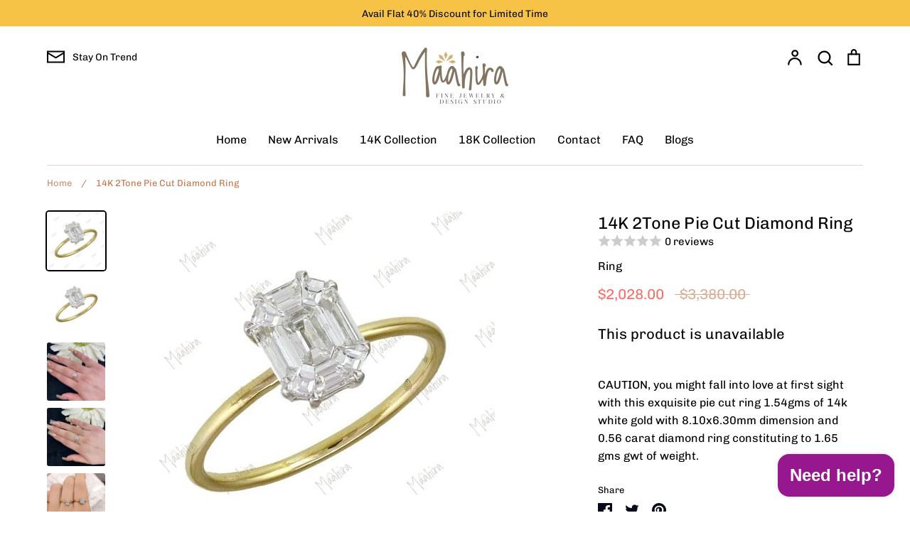

--- FILE ---
content_type: text/html; charset=utf-8
request_url: https://maahirajewels.com/products/14k-2tone-pie-cut-diamond-ring-5862307w7
body_size: 89856
content:
<!doctype html>
<html class="no-js supports-no-cookies" lang="en">
<head>
  <!-- Expression 5.4.12 -->
  <meta charset="utf-8" />
<meta name="viewport" content="width=device-width,initial-scale=1.0" />
<meta http-equiv="X-UA-Compatible" content="IE=edge">

<link rel="preconnect" href="https://cdn.shopify.com" crossorigin>
<link rel="preconnect" href="https://fonts.shopify.com" crossorigin>
<link rel="preconnect" href="https://monorail-edge.shopifysvc.com"><link rel="preload" as="font" href="//maahirajewels.com/cdn/fonts/chivo/chivo_n4.059fadbbf52d9f02350103459eb216e4b24c4661.woff2" type="font/woff2" crossorigin>
<link rel="preload" as="font" href="//maahirajewels.com/cdn/fonts/chivo/chivo_n4.059fadbbf52d9f02350103459eb216e4b24c4661.woff2" type="font/woff2" crossorigin>
<link rel="preload" as="font" href="//maahirajewels.com/cdn/fonts/chivo/chivo_n4.059fadbbf52d9f02350103459eb216e4b24c4661.woff2" type="font/woff2" crossorigin>
<link rel="preload" as="font" href="//maahirajewels.com/cdn/fonts/bodoni_moda/bodonimoda_n4.025af1859727a91866b3c708393a6dc972156491.woff2" type="font/woff2" crossorigin><link rel="preload" as="font" href="//maahirajewels.com/cdn/fonts/chivo/chivo_n7.4d81c6f06c2ff78ed42169d6ec4aefa6d5cb0ff0.woff2" type="font/woff2" crossorigin><link rel="preload" as="font" href="//maahirajewels.com/cdn/fonts/chivo/chivo_i4.95e9c0ba514943a715970b2897b31bdfdc9132b8.woff2" type="font/woff2" crossorigin><link rel="preload" as="font" href="//maahirajewels.com/cdn/fonts/chivo/chivo_i7.0e5a75162c3ca7258edd3d59adf64e0fd118a226.woff2" type="font/woff2" crossorigin><link rel="preload" href="//maahirajewels.com/cdn/shop/t/5/assets/vendor.js?v=34234171540936725781613718952" as="script">
<link rel="preload" href="//maahirajewels.com/cdn/shop/t/5/assets/theme.js?v=153139014215400002041613718951" as="script"><link rel="canonical" href="https://maahirajewels.com/products/14k-2tone-pie-cut-diamond-ring-5862307w7" /><link rel="shortcut icon" href="//maahirajewels.com/cdn/shop/files/maahira_logo_1.png?v=1762867390" type="image/png" /><meta name="description" content="Two Tone Pie cut diamond Rings for Women in 14K &amp; 18K, shop for best 14K 2Tone Pie Cut Diamond Ring, engagement rings for women.">
  <meta name="theme-color" content="">
  <meta name="p:domain_verify" content="d3e7c27f225142775ea536e77f485dd5"/>
  
  <title>
    Diamond Ring in Pie cut -Maahira Jewels
    
    
    
  </title>

  


<meta property="og:site_name" content="Maahira Jewels">
<meta property="og:url" content="https://maahirajewels.com/products/14k-2tone-pie-cut-diamond-ring-5862307w7">
<meta property="og:title" content="14K 2Tone Pie Cut Diamond Ring">
<meta property="og:type" content="product">
<meta property="og:description" content="Two Tone Pie cut diamond Rings for Women in 14K &amp; 18K, shop for best 14K 2Tone Pie Cut Diamond Ring, engagement rings for women.">

  <meta property="og:price:amount" content="2,028.00">
  <meta property="og:price:currency" content="USD">

<meta property="og:image" content="http://maahirajewels.com/cdn/shop/products/14WR1718.7_ecf8fcec-75d5-43db-956c-d88507df0c44_1200x1200.jpg?v=1667542562">
      <meta property="og:image:width" content="500">
      <meta property="og:image:height" content="500">
    <meta property="og:image" content="http://maahirajewels.com/cdn/shop/files/29340_1200x1200.jpg?v=1726747318">
      <meta property="og:image:width" content="1000">
      <meta property="og:image:height" content="1000">
    <meta property="og:image" content="http://maahirajewels.com/cdn/shop/files/29340_02_1200x1200.jpg?v=1726747318">
      <meta property="og:image:width" content="2603">
      <meta property="og:image:height" content="2603">
    
<meta property="og:image:secure_url" content="https://maahirajewels.com/cdn/shop/products/14WR1718.7_ecf8fcec-75d5-43db-956c-d88507df0c44_1200x1200.jpg?v=1667542562"><meta property="og:image:secure_url" content="https://maahirajewels.com/cdn/shop/files/29340_1200x1200.jpg?v=1726747318"><meta property="og:image:secure_url" content="https://maahirajewels.com/cdn/shop/files/29340_02_1200x1200.jpg?v=1726747318">


<meta name="twitter:card" content="summary_large_image">
<meta name="twitter:title" content="14K 2Tone Pie Cut Diamond Ring">
<meta name="twitter:description" content="Two Tone Pie cut diamond Rings for Women in 14K &amp; 18K, shop for best 14K 2Tone Pie Cut Diamond Ring, engagement rings for women.">


  <link href="//maahirajewels.com/cdn/shop/t/5/assets/styles.css?v=88813903190549796301762757346" rel="stylesheet" type="text/css" media="all" />

  <script>
    document.documentElement.className = document.documentElement.className.replace('no-js', 'js');
    window.theme = window.theme || {};
    window.slate = window.slate || {};
    theme.moneyFormat = "${{amount}}";
    theme.strings = {
      addToCart: "Add to Cart",
      soldOut: "Sold Out",
      unavailable: "Unavailable",
      addressError: "Error looking up that address",
      addressNoResults: "No results for that address",
      addressQueryLimit: "You have exceeded the Google API usage limit. Consider upgrading to a \u003ca href=\"https:\/\/developers.google.com\/maps\/premium\/usage-limits\"\u003ePremium Plan\u003c\/a\u003e.",
      authError: "There was a problem authenticating your Google Maps API Key.",
      addingToCart: "Adding",
      addedToCart: "Added",
      goToCart: "Go to cart",
      cart: "Cart",
      cartTermsNotChecked: "You must agree to the terms and conditions before continuing.",
      quantityTooHigh: "You can only have [[ quantity ]] in your cart",
      unitPriceSeparator: " \/ ",
      searchResultsPages: "Pages",
      searchResultsViewAll: "View all results",
      searchResultsNoResults: "Sorry, we couldn\u0026#39;t find any results",
      previous: "Previous",
      next: "Next",
      cart_shipping_calculator_hide_calculator: "Hide shipping calculator",
      cart_shipping_calculator_title: "Get shipping estimates",
      cart_general_hide_note: "Hide instructions for seller",
      cart_general_show_note: "Add instructions for seller",
      inventoryNotice: "[[ quantity ]] in stock",
      imageSlider: "Image slider"
    };
    theme.routes = {
      account_addresses_url: '/account/addresses',
      search_url: '/search',
      cart_url: '/cart',
      cart_add_url: '/cart/add',
      cart_change_url: '/cart/change'
    }
  </script>

  

  <script src="//maahirajewels.com/cdn/shop/t/5/assets/vendor.js?v=34234171540936725781613718952" defer="defer"></script>
  <script src="//maahirajewels.com/cdn/shop/t/5/assets/theme.js?v=153139014215400002041613718951" defer="defer"></script>

  <script>window.performance && window.performance.mark && window.performance.mark('shopify.content_for_header.start');</script><meta name="facebook-domain-verification" content="ujnxpev27n0ah46rl2huqlmwy36av2">
<meta name="facebook-domain-verification" content="g7y1dipozolc0p8gdbjiojph29x3e2">
<meta name="google-site-verification" content="_DEByWjmuknmB1f9qjsua5SUUyTGZS7Zxt9l1C3B5Rg">
<meta id="shopify-digital-wallet" name="shopify-digital-wallet" content="/28588343384/digital_wallets/dialog">
<meta name="shopify-checkout-api-token" content="999fab3d2a8cb354d7472637586fccf4">
<meta id="in-context-paypal-metadata" data-shop-id="28588343384" data-venmo-supported="false" data-environment="production" data-locale="en_US" data-paypal-v4="true" data-currency="USD">
<link rel="alternate" type="application/json+oembed" href="https://maahirajewels.com/products/14k-2tone-pie-cut-diamond-ring-5862307w7.oembed">
<script async="async" src="/checkouts/internal/preloads.js?locale=en-US"></script>
<link rel="preconnect" href="https://shop.app" crossorigin="anonymous">
<script async="async" src="https://shop.app/checkouts/internal/preloads.js?locale=en-US&shop_id=28588343384" crossorigin="anonymous"></script>
<script id="apple-pay-shop-capabilities" type="application/json">{"shopId":28588343384,"countryCode":"US","currencyCode":"USD","merchantCapabilities":["supports3DS"],"merchantId":"gid:\/\/shopify\/Shop\/28588343384","merchantName":"Maahira Jewels","requiredBillingContactFields":["postalAddress","email","phone"],"requiredShippingContactFields":["postalAddress","email","phone"],"shippingType":"shipping","supportedNetworks":["visa","masterCard","amex","discover","elo","jcb"],"total":{"type":"pending","label":"Maahira Jewels","amount":"1.00"},"shopifyPaymentsEnabled":true,"supportsSubscriptions":true}</script>
<script id="shopify-features" type="application/json">{"accessToken":"999fab3d2a8cb354d7472637586fccf4","betas":["rich-media-storefront-analytics"],"domain":"maahirajewels.com","predictiveSearch":true,"shopId":28588343384,"locale":"en"}</script>
<script>var Shopify = Shopify || {};
Shopify.shop = "maahira-jewels.myshopify.com";
Shopify.locale = "en";
Shopify.currency = {"active":"USD","rate":"1.0"};
Shopify.country = "US";
Shopify.theme = {"name":"Expression","id":84238762072,"schema_name":"Expression","schema_version":"5.4.12","theme_store_id":230,"role":"main"};
Shopify.theme.handle = "null";
Shopify.theme.style = {"id":null,"handle":null};
Shopify.cdnHost = "maahirajewels.com/cdn";
Shopify.routes = Shopify.routes || {};
Shopify.routes.root = "/";</script>
<script type="module">!function(o){(o.Shopify=o.Shopify||{}).modules=!0}(window);</script>
<script>!function(o){function n(){var o=[];function n(){o.push(Array.prototype.slice.apply(arguments))}return n.q=o,n}var t=o.Shopify=o.Shopify||{};t.loadFeatures=n(),t.autoloadFeatures=n()}(window);</script>
<script>
  window.ShopifyPay = window.ShopifyPay || {};
  window.ShopifyPay.apiHost = "shop.app\/pay";
  window.ShopifyPay.redirectState = null;
</script>
<script id="shop-js-analytics" type="application/json">{"pageType":"product"}</script>
<script defer="defer" async type="module" src="//maahirajewels.com/cdn/shopifycloud/shop-js/modules/v2/client.init-shop-cart-sync_C5BV16lS.en.esm.js"></script>
<script defer="defer" async type="module" src="//maahirajewels.com/cdn/shopifycloud/shop-js/modules/v2/chunk.common_CygWptCX.esm.js"></script>
<script type="module">
  await import("//maahirajewels.com/cdn/shopifycloud/shop-js/modules/v2/client.init-shop-cart-sync_C5BV16lS.en.esm.js");
await import("//maahirajewels.com/cdn/shopifycloud/shop-js/modules/v2/chunk.common_CygWptCX.esm.js");

  window.Shopify.SignInWithShop?.initShopCartSync?.({"fedCMEnabled":true,"windoidEnabled":true});

</script>
<script>
  window.Shopify = window.Shopify || {};
  if (!window.Shopify.featureAssets) window.Shopify.featureAssets = {};
  window.Shopify.featureAssets['shop-js'] = {"shop-cart-sync":["modules/v2/client.shop-cart-sync_ZFArdW7E.en.esm.js","modules/v2/chunk.common_CygWptCX.esm.js"],"init-fed-cm":["modules/v2/client.init-fed-cm_CmiC4vf6.en.esm.js","modules/v2/chunk.common_CygWptCX.esm.js"],"shop-button":["modules/v2/client.shop-button_tlx5R9nI.en.esm.js","modules/v2/chunk.common_CygWptCX.esm.js"],"shop-cash-offers":["modules/v2/client.shop-cash-offers_DOA2yAJr.en.esm.js","modules/v2/chunk.common_CygWptCX.esm.js","modules/v2/chunk.modal_D71HUcav.esm.js"],"init-windoid":["modules/v2/client.init-windoid_sURxWdc1.en.esm.js","modules/v2/chunk.common_CygWptCX.esm.js"],"shop-toast-manager":["modules/v2/client.shop-toast-manager_ClPi3nE9.en.esm.js","modules/v2/chunk.common_CygWptCX.esm.js"],"init-shop-email-lookup-coordinator":["modules/v2/client.init-shop-email-lookup-coordinator_B8hsDcYM.en.esm.js","modules/v2/chunk.common_CygWptCX.esm.js"],"init-shop-cart-sync":["modules/v2/client.init-shop-cart-sync_C5BV16lS.en.esm.js","modules/v2/chunk.common_CygWptCX.esm.js"],"avatar":["modules/v2/client.avatar_BTnouDA3.en.esm.js"],"pay-button":["modules/v2/client.pay-button_FdsNuTd3.en.esm.js","modules/v2/chunk.common_CygWptCX.esm.js"],"init-customer-accounts":["modules/v2/client.init-customer-accounts_DxDtT_ad.en.esm.js","modules/v2/client.shop-login-button_C5VAVYt1.en.esm.js","modules/v2/chunk.common_CygWptCX.esm.js","modules/v2/chunk.modal_D71HUcav.esm.js"],"init-shop-for-new-customer-accounts":["modules/v2/client.init-shop-for-new-customer-accounts_ChsxoAhi.en.esm.js","modules/v2/client.shop-login-button_C5VAVYt1.en.esm.js","modules/v2/chunk.common_CygWptCX.esm.js","modules/v2/chunk.modal_D71HUcav.esm.js"],"shop-login-button":["modules/v2/client.shop-login-button_C5VAVYt1.en.esm.js","modules/v2/chunk.common_CygWptCX.esm.js","modules/v2/chunk.modal_D71HUcav.esm.js"],"init-customer-accounts-sign-up":["modules/v2/client.init-customer-accounts-sign-up_CPSyQ0Tj.en.esm.js","modules/v2/client.shop-login-button_C5VAVYt1.en.esm.js","modules/v2/chunk.common_CygWptCX.esm.js","modules/v2/chunk.modal_D71HUcav.esm.js"],"shop-follow-button":["modules/v2/client.shop-follow-button_Cva4Ekp9.en.esm.js","modules/v2/chunk.common_CygWptCX.esm.js","modules/v2/chunk.modal_D71HUcav.esm.js"],"checkout-modal":["modules/v2/client.checkout-modal_BPM8l0SH.en.esm.js","modules/v2/chunk.common_CygWptCX.esm.js","modules/v2/chunk.modal_D71HUcav.esm.js"],"lead-capture":["modules/v2/client.lead-capture_Bi8yE_yS.en.esm.js","modules/v2/chunk.common_CygWptCX.esm.js","modules/v2/chunk.modal_D71HUcav.esm.js"],"shop-login":["modules/v2/client.shop-login_D6lNrXab.en.esm.js","modules/v2/chunk.common_CygWptCX.esm.js","modules/v2/chunk.modal_D71HUcav.esm.js"],"payment-terms":["modules/v2/client.payment-terms_CZxnsJam.en.esm.js","modules/v2/chunk.common_CygWptCX.esm.js","modules/v2/chunk.modal_D71HUcav.esm.js"]};
</script>
<script>(function() {
  var isLoaded = false;
  function asyncLoad() {
    if (isLoaded) return;
    isLoaded = true;
    var urls = ["https:\/\/d1639lhkj5l89m.cloudfront.net\/js\/storefront\/uppromote.js?shop=maahira-jewels.myshopify.com","https:\/\/cdn.adscale.com\/static\/ecom_js\/maahira-jewels\/add_item_to_cart.js?ver=20260117\u0026shop=maahira-jewels.myshopify.com"];
    for (var i = 0; i < urls.length; i++) {
      var s = document.createElement('script');
      s.type = 'text/javascript';
      s.async = true;
      s.src = urls[i];
      var x = document.getElementsByTagName('script')[0];
      x.parentNode.insertBefore(s, x);
    }
  };
  if(window.attachEvent) {
    window.attachEvent('onload', asyncLoad);
  } else {
    window.addEventListener('load', asyncLoad, false);
  }
})();</script>
<script id="__st">var __st={"a":28588343384,"offset":-21600,"reqid":"8ed3a4ba-86fa-4ec8-b2ed-1e3102329242-1768668154","pageurl":"maahirajewels.com\/products\/14k-2tone-pie-cut-diamond-ring-5862307w7","u":"c37db246ce93","p":"product","rtyp":"product","rid":7101755261016};</script>
<script>window.ShopifyPaypalV4VisibilityTracking = true;</script>
<script id="captcha-bootstrap">!function(){'use strict';const t='contact',e='account',n='new_comment',o=[[t,t],['blogs',n],['comments',n],[t,'customer']],c=[[e,'customer_login'],[e,'guest_login'],[e,'recover_customer_password'],[e,'create_customer']],r=t=>t.map((([t,e])=>`form[action*='/${t}']:not([data-nocaptcha='true']) input[name='form_type'][value='${e}']`)).join(','),a=t=>()=>t?[...document.querySelectorAll(t)].map((t=>t.form)):[];function s(){const t=[...o],e=r(t);return a(e)}const i='password',u='form_key',d=['recaptcha-v3-token','g-recaptcha-response','h-captcha-response',i],f=()=>{try{return window.sessionStorage}catch{return}},m='__shopify_v',_=t=>t.elements[u];function p(t,e,n=!1){try{const o=window.sessionStorage,c=JSON.parse(o.getItem(e)),{data:r}=function(t){const{data:e,action:n}=t;return t[m]||n?{data:e,action:n}:{data:t,action:n}}(c);for(const[e,n]of Object.entries(r))t.elements[e]&&(t.elements[e].value=n);n&&o.removeItem(e)}catch(o){console.error('form repopulation failed',{error:o})}}const l='form_type',E='cptcha';function T(t){t.dataset[E]=!0}const w=window,h=w.document,L='Shopify',v='ce_forms',y='captcha';let A=!1;((t,e)=>{const n=(g='f06e6c50-85a8-45c8-87d0-21a2b65856fe',I='https://cdn.shopify.com/shopifycloud/storefront-forms-hcaptcha/ce_storefront_forms_captcha_hcaptcha.v1.5.2.iife.js',D={infoText:'Protected by hCaptcha',privacyText:'Privacy',termsText:'Terms'},(t,e,n)=>{const o=w[L][v],c=o.bindForm;if(c)return c(t,g,e,D).then(n);var r;o.q.push([[t,g,e,D],n]),r=I,A||(h.body.append(Object.assign(h.createElement('script'),{id:'captcha-provider',async:!0,src:r})),A=!0)});var g,I,D;w[L]=w[L]||{},w[L][v]=w[L][v]||{},w[L][v].q=[],w[L][y]=w[L][y]||{},w[L][y].protect=function(t,e){n(t,void 0,e),T(t)},Object.freeze(w[L][y]),function(t,e,n,w,h,L){const[v,y,A,g]=function(t,e,n){const i=e?o:[],u=t?c:[],d=[...i,...u],f=r(d),m=r(i),_=r(d.filter((([t,e])=>n.includes(e))));return[a(f),a(m),a(_),s()]}(w,h,L),I=t=>{const e=t.target;return e instanceof HTMLFormElement?e:e&&e.form},D=t=>v().includes(t);t.addEventListener('submit',(t=>{const e=I(t);if(!e)return;const n=D(e)&&!e.dataset.hcaptchaBound&&!e.dataset.recaptchaBound,o=_(e),c=g().includes(e)&&(!o||!o.value);(n||c)&&t.preventDefault(),c&&!n&&(function(t){try{if(!f())return;!function(t){const e=f();if(!e)return;const n=_(t);if(!n)return;const o=n.value;o&&e.removeItem(o)}(t);const e=Array.from(Array(32),(()=>Math.random().toString(36)[2])).join('');!function(t,e){_(t)||t.append(Object.assign(document.createElement('input'),{type:'hidden',name:u})),t.elements[u].value=e}(t,e),function(t,e){const n=f();if(!n)return;const o=[...t.querySelectorAll(`input[type='${i}']`)].map((({name:t})=>t)),c=[...d,...o],r={};for(const[a,s]of new FormData(t).entries())c.includes(a)||(r[a]=s);n.setItem(e,JSON.stringify({[m]:1,action:t.action,data:r}))}(t,e)}catch(e){console.error('failed to persist form',e)}}(e),e.submit())}));const S=(t,e)=>{t&&!t.dataset[E]&&(n(t,e.some((e=>e===t))),T(t))};for(const o of['focusin','change'])t.addEventListener(o,(t=>{const e=I(t);D(e)&&S(e,y())}));const B=e.get('form_key'),M=e.get(l),P=B&&M;t.addEventListener('DOMContentLoaded',(()=>{const t=y();if(P)for(const e of t)e.elements[l].value===M&&p(e,B);[...new Set([...A(),...v().filter((t=>'true'===t.dataset.shopifyCaptcha))])].forEach((e=>S(e,t)))}))}(h,new URLSearchParams(w.location.search),n,t,e,['guest_login'])})(!0,!0)}();</script>
<script integrity="sha256-4kQ18oKyAcykRKYeNunJcIwy7WH5gtpwJnB7kiuLZ1E=" data-source-attribution="shopify.loadfeatures" defer="defer" src="//maahirajewels.com/cdn/shopifycloud/storefront/assets/storefront/load_feature-a0a9edcb.js" crossorigin="anonymous"></script>
<script crossorigin="anonymous" defer="defer" src="//maahirajewels.com/cdn/shopifycloud/storefront/assets/shopify_pay/storefront-65b4c6d7.js?v=20250812"></script>
<script data-source-attribution="shopify.dynamic_checkout.dynamic.init">var Shopify=Shopify||{};Shopify.PaymentButton=Shopify.PaymentButton||{isStorefrontPortableWallets:!0,init:function(){window.Shopify.PaymentButton.init=function(){};var t=document.createElement("script");t.src="https://maahirajewels.com/cdn/shopifycloud/portable-wallets/latest/portable-wallets.en.js",t.type="module",document.head.appendChild(t)}};
</script>
<script data-source-attribution="shopify.dynamic_checkout.buyer_consent">
  function portableWalletsHideBuyerConsent(e){var t=document.getElementById("shopify-buyer-consent"),n=document.getElementById("shopify-subscription-policy-button");t&&n&&(t.classList.add("hidden"),t.setAttribute("aria-hidden","true"),n.removeEventListener("click",e))}function portableWalletsShowBuyerConsent(e){var t=document.getElementById("shopify-buyer-consent"),n=document.getElementById("shopify-subscription-policy-button");t&&n&&(t.classList.remove("hidden"),t.removeAttribute("aria-hidden"),n.addEventListener("click",e))}window.Shopify?.PaymentButton&&(window.Shopify.PaymentButton.hideBuyerConsent=portableWalletsHideBuyerConsent,window.Shopify.PaymentButton.showBuyerConsent=portableWalletsShowBuyerConsent);
</script>
<script data-source-attribution="shopify.dynamic_checkout.cart.bootstrap">document.addEventListener("DOMContentLoaded",(function(){function t(){return document.querySelector("shopify-accelerated-checkout-cart, shopify-accelerated-checkout")}if(t())Shopify.PaymentButton.init();else{new MutationObserver((function(e,n){t()&&(Shopify.PaymentButton.init(),n.disconnect())})).observe(document.body,{childList:!0,subtree:!0})}}));
</script>
<script id='scb4127' type='text/javascript' async='' src='https://maahirajewels.com/cdn/shopifycloud/privacy-banner/storefront-banner.js'></script><link id="shopify-accelerated-checkout-styles" rel="stylesheet" media="screen" href="https://maahirajewels.com/cdn/shopifycloud/portable-wallets/latest/accelerated-checkout-backwards-compat.css" crossorigin="anonymous">
<style id="shopify-accelerated-checkout-cart">
        #shopify-buyer-consent {
  margin-top: 1em;
  display: inline-block;
  width: 100%;
}

#shopify-buyer-consent.hidden {
  display: none;
}

#shopify-subscription-policy-button {
  background: none;
  border: none;
  padding: 0;
  text-decoration: underline;
  font-size: inherit;
  cursor: pointer;
}

#shopify-subscription-policy-button::before {
  box-shadow: none;
}

      </style>
<script id="sections-script" data-sections="product-recommendations" defer="defer" src="//maahirajewels.com/cdn/shop/t/5/compiled_assets/scripts.js?1115"></script>
<script>window.performance && window.performance.mark && window.performance.mark('shopify.content_for_header.end');</script>
  <script>
pintrk('track', 'checkout', {
value: 100,
order_quantity: 1,
currency: 'USD'
});
   
</script>
   <meta name="facebook-domain-verification" content="3d87u85euzhekfesyu69ajlf0p1f2l" />
<!-- Google tag (gtag.js) -->
<script async src="https://www.googletagmanager.com/gtag/js?id=G-EE8J5RJJ3D"></script>
<script>
  window.dataLayer = window.dataLayer || [];
  function gtag(){dataLayer.push(arguments);}
  gtag('js', new Date());

  gtag('config', 'G-EE8J5RJJ3D');
  <!-- Google Tag Manager -->
<script>(function(w,d,s,l,i){w[l]=w[l]||[];w[l].push({'gtm.start':
new Date().getTime(),event:'gtm.js'});var f=d.getElementsByTagName(s)[0],
j=d.createElement(s),dl=l!='dataLayer'?'&l='+l:'';j.async=true;j.src=
'https://www.googletagmanager.com/gtm.js?id='+i+dl;f.parentNode.insertBefore(j,f);
})(window,document,'script','dataLayer','GTM-TJPCHNT');</script>
<!-- End Google Tag Manager -->
</script>
</script>
   <!-- Google tag (gtag.js) -->
<script async src="https://www.googletagmanager.com/gtag/js?id=G-RS5NTR98Q3"></script>
<script>
  window.dataLayer = window.dataLayer || [];
  function gtag(){dataLayer.push(arguments);}
  gtag('js', new Date());

  gtag('config', 'G-RS5NTR98Q3');
</script>

<!-- BEGIN app block: shopify://apps/mp-instagram-feed/blocks/app_embed/2e85b90f-5da9-4654-967e-051f1942340c --><!-- BEGIN app snippet: preloads -->
<link href="https://cdn.shopify.com/extensions/019b9e5c-8ff6-7525-8bdd-a277b122815a/mp-instagram-feed-269/assets/mp-instagram-feed.min.js" as="script" rel="preload">
<link href="https://cdn.shopify.com/extensions/019b9e5c-8ff6-7525-8bdd-a277b122815a/mp-instagram-feed-269/assets/mp-instagram-feed-474.bundle.js" as="script" rel="preload">
<link href="https://cdn.shopify.com/extensions/019b9e5c-8ff6-7525-8bdd-a277b122815a/mp-instagram-feed-269/assets/mp-instagram-feed-947.bundle.js" as="script" rel="preload"><!-- END app snippet --><!-- BEGIN app snippet: init -->



<script>
  window.MP_INSTAGRAM_FEED=
{
  data:{"shopId":"NiYOxAZ4SS2djp5obAHI","feedList":[{"id":"TS762858856","shopId":"NiYOxAZ4SS2djp5obAHI","name":"Feed_1630","status":true,"header":"Follow us on Instagram","headerFont":700,"headerColor":"#000000","showHeader":true,"headerMobile":"Follow us on Instagram","headerSizeMobile":18,"headerFontMobile":700,"headerColorMobile":"#000000","showHeaderMobile":true,"description":"Trending products","descriptionSize":16,"descriptionFont":400,"descriptionColor":"#000000","showDescription":false,"descriptionMobile":"Trending products","descriptionSizeMobile":16,"descriptionFontMobile":400,"descriptionColorMobile":"#000000","showDescriptionMobile":false,"numOfPost":50,"onPostClickMobile":1,"numOfColumn":3,"numOfColumnMobile":3,"numOfRow":2,"numOfPostMobile":50,"numOfRowMobile":2,"postSpacingMobile":2,"buttonText":"Load more","textColor":"#FFFFFF","backgroundColor":"#01007F","borderRadius":4,"buttonTextMobile":"Load more","textColorMobile":"#FFFFFF","backgroundColorMobile":"#01007F","borderRadiusMobile":4,"customCss":"","spaceBetweenPostAndMediaMobile":8,"topPaddingMobile":24,"bottomPaddingMobile":24,"headingAlign":"center","headingAlignMobile":"center","subHeadingAlign":"center","subHeadingAlignMobile":"center","headingItalic":false,"headingItalicMobile":false,"subHeadingItalic":false,"subHeadingItalicMobile":false,"autoSlideMobile":false,"autoHighlight":false,"timeDurationMobile":4,"timeDurationHighlight":4,"isSyncSettings":false,"isShowLogoIG":false,"isShowContent":false,"overlayTextContent":"See More","overlayTextFontSize":14,"overlayTextFontWeight":400,"overlayTextColor":"#F5F5F5","isShowATC":false,"atcBackgroundColor":"#303030","atcHoverColor":"#1A1A1A","atcBorderRadius":2,"atcBackgroundColorMobile":"#303030","atcHoverColorMobile":"#1A1A1A","atcBorderRadiusMobile":2,"overlayTextUnderline":false,"videoAutoPlay":0,"videoAutoPlayMobile":0,"showLcCount":false,"showLcCountMobile":false,"headingTypeMobile":"text","headingAccount":{"avatar":true,"name":true,"followBtn":true,"followers":true,"posts":true},"headingAccountMobile":{"avatar":true,"name":true,"followBtn":true,"followers":true,"posts":true},"postBorderRadius":0,"postBorderRadiusMobile":0,"bgColorType":"transparent","bgColorTypeMobile":"transparent","bgColor":"#FFFFFF","bgColorMobile":"#FFFFFF","showCaptionMobile":true,"postRatio":"1\/1","postRatioMobile":"1\/1","filters":{"hashtags":"","postCreator":"","types":""},"postRotate":20,"postRotateMobile":20,"storiesColMobile":5,"showStories":false,"showStoriesMobile":false,"socialId":"25505819482339527","socialType":"instagram","createdAt":"2025-11-11T11:00:56.348Z","layoutMobile":"slider-view","layout":"slider-view","spaceBetweenPostAndMedia":8,"storiesCol":5,"postSpacing":1,"autoSlide":true,"showCaption":false,"timeDuration":3,"topPadding":9,"bottomPadding":8,"mediaIds":[{"id":"17897328651345205"},{"id":"18080628373851784"},{"id":"18082742374926910"},{"id":"17898698775278651"},{"id":"18335843758206139"},{"id":"17961062138826552"},{"id":"18071837596891941"},{"id":"18307365661168029"},{"id":"18032261768694449"},{"id":"18071255294003183"},{"id":"18078550558896808"},{"id":"18060363280983965"},{"id":"18069207847950506"},{"id":"18051038009098770"},{"id":"18052328726362900"},{"id":"18266930926286246"},{"id":"18041426777241687"},{"id":"18054366647184189"},{"id":"18039041696540217"},{"id":"18082083085654568"},{"id":"18056111999146823"},{"id":"18048263096462201"},{"id":"18053091653276411"},{"id":"18088495861568917"},{"id":"17854026738394394"},{"id":"18054081653321160"},{"id":"17873139396202364"},{"id":"18118135477442118"},{"id":"18078332575630591"},{"id":"18002370068565191"},{"id":"17922219243031775"},{"id":"18092512018542037"},{"id":"18396620191097315"},{"id":"17933442056996790"},{"id":"18017063099667969"},{"id":"18070700155812289"},{"id":"18005364773525141"},{"id":"17909275736984584"},{"id":"18153579985342860"},{"id":"17907018861089475"},{"id":"18069960775741336"},{"id":"17947261796925743"},{"id":"17893719486145899"},{"id":"18125870590404935"},{"id":"18473080405028017"},{"id":"18157148821334823"},{"id":"18050457212029471"},{"id":"18295498048238027"},{"id":"17889947190150053"},{"id":"18149507068346734"}],"onPostClick":2,"headingType":"account","headerSize":20,"updatedAt":"2025-11-11T11:18:21.967Z"}],"accounts":[{"id":"q8u5LmCZ9315GJNr7Aiv","_id":"q8u5LmCZ9315GJNr7Aiv","displayName":"Maahira jewels","socialType":"instagram","followsCount":561,"nextTimeRefreshToken":1767178568,"shopId":"NiYOxAZ4SS2djp5obAHI","accountType":"BUSINESS","autoSync":0,"userId":"17841408350348425","socialId":"25505819482339527","storiesSync":0,"name":"@maahirajewels","refreshTokenAt":"2025-12-31T10:56:08.000Z","status":1,"syncOption":[1],"username":"maahirajewels","lastSync":"2025-11-11T10:56:13.859Z","nextTimeSync":1762944973,"createdAt":"2025-12-15T10:44:54.139Z","followersCount":1062,"mediaCount":704,"nextTimeRefreshMedia":1768050135,"profilePictureUrl":"https:\/\/scontent-sof1-2.cdninstagram.com\/v\/t51.2885-19\/375496992_683860483842558_4918948095881163404_n.jpg?stp=dst-jpg_s206x206_tt6\u0026_nc_cat=110\u0026ccb=7-5\u0026_nc_sid=bf7eb4\u0026efg=eyJ2ZW5jb2RlX3RhZyI6InByb2ZpbGVfcGljLnd3dy4xMDgwLkMzIn0%3D\u0026_nc_ohc=4xeO7dbbNRcQ7kNvwFJaFzE\u0026_nc_oc=AdnrPu5FSGDY_dNM98alO8ZKiU4AY3gBldJN5OpWrO738KkxsJGnxkpqWqJLoKHLAjdTx6PngYNuCbGY6_Kv_VhQ\u0026_nc_zt=24\u0026_nc_ht=scontent-sof1-2.cdninstagram.com\u0026edm=AP4hL3IEAAAA\u0026_nc_tpa=Q5bMBQGy2qVnA8rcs_eGXfZEi9OP856qWayJHWmGUm-M48TM3DZyF5LZGkAwg5dfwAxYuBp6yhrP-d7_\u0026oh=00_Afrg1jYPY5bklCMjc7bxurglRBCXXFTxJ1ZzureruV3uGQ\u0026oe=69663EAC","nextTimeRefreshAvatar":1768304796,"lastAccountRefresh":"2026-01-09T04:01:12.473Z","action":60,"lastTokenError":190,"isSyncError":true,"isUpdating":false,"isValidToken":false,"updatedAt":"2026-01-12T07:40:44.616Z"}],"settings":{"shopId":"NiYOxAZ4SS2djp5obAHI","taggedPosts":{"isSyncSettings":false,"generalSettings":{"showPrice":true,"showReviews":false},"layouts":{"mobile":"LAYOUTS_VERTICAL_STYLE_1","desktop":"LAYOUTS_VERTICAL_STYLE_1"},"productInfo":{"desktop":{"bgColor":"#FFFFFF","radCard":4,"radImage":2,"border":{"active":true,"color":"#F0F0F0"},"prodName":{"size":13,"fontWeight":700,"color":"#303030"},"prodPrice":{"size":13,"fontWeight":400,"color":"#303030"}},"mobile":{"bgColor":"#FFFFFF","radCard":4,"radImage":2,"border":{"active":true,"color":"#F0F0F0"},"prodName":{"size":13,"fontWeight":700,"color":"#303030"},"prodPrice":{"size":13,"fontWeight":400,"color":"#303030"}}},"tagLabel":{"active":true,"content":"Featured products","fontWeight":700,"size":13,"color":"#303030"},"cartAction":{"mobile":{"active":true,"content":"Add to cart","fontWeight":500,"borderRad":4,"size":12,"textColor":"#FFFFFF","bgHover":"#1A1A1A","bgDefault":"#303030"},"desktop":{"active":true,"content":"Add to cart","fontWeight":500,"borderRad":4,"size":12,"textColor":"#FFFFFF","bgHover":"#1A1A1A","bgDefault":"#303030"}}},"productPosts":{"status":true,"header":"Follow us on Instagram","headerSize":20,"headerFont":700,"headerColor":"#000000","showHeader":true,"headerMobile":"Follow us on Instagram","headerSizeMobile":18,"headerFontMobile":700,"headerColorMobile":"#000000","showHeaderMobile":true,"description":"Trending products","descriptionSize":16,"descriptionFont":400,"descriptionColor":"#000000","showDescription":false,"descriptionMobile":"Trending products","descriptionSizeMobile":16,"descriptionFontMobile":400,"descriptionColorMobile":"#000000","showDescriptionMobile":false,"layout":"slider-view","layoutMobile":"slider-view","numOfPost":50,"onPostClick":1,"numOfColumn":3,"numOfRow":2,"socialType":"instagram","postSpacing":4,"numOfPostMobile":50,"onPostClickMobile":1,"numOfColumnMobile":3,"numOfRowMobile":2,"postSpacingMobile":2,"showMoreButton":true,"buttonText":"Show more","textColor":"#FFFFFF","backgroundColor":"#01007F","borderRadius":4,"buttonTextMobile":"Show more","textColorMobile":"#FFFFFF","backgroundColorMobile":"#01007F","borderRadiusMobile":4,"mediaIds":[],"spaceBetweenPostAndMedia":24,"spaceBetweenPostAndMediaMobile":8,"topPadding":24,"topPaddingMobile":24,"bottomPadding":24,"bottomPaddingMobile":24,"headingAlign":"center","headingAlignMobile":"center","subHeadingAlign":"center","subHeadingAlignMobile":"center","headingItalic":false,"headingItalicMobile":false,"subHeadingItalic":false,"subHeadingItalicMobile":false,"timeDuration":4,"timeDurationMobile":4,"timeDurationHighlight":4,"isSyncSettings":false,"isShowLogoIG":false,"isShowContent":false,"overlayTextContent":"See More","overlayTextFontSize":14,"overlayTextFontWeight":400,"overlayTextColor":"#F5F5F5","overlayTextUnderline":false,"videoAutoPlay":0,"autoSlide":false,"autoSlideMobile":false,"videoAutoPlayMobile":0,"headingType":"text","headingTypeMobile":"text","headingAccount":{"avatar":true,"name":true,"followBtn":true,"followers":true,"posts":true},"headingAccountMobile":{"avatar":true,"name":true,"followBtn":true,"followers":true,"posts":true},"postBorderRadius":0,"postBorderRadiusMobile":0,"bgColorType":"transparent","bgColorTypeMobile":"transparent","bgColor":"#FFFFFF","bgColorMobile":"#FFFFFF","showCaption":true,"showCaptionMobile":true,"active":true,"id":"productPosts","postRatio":"1\/1","postRatioMobile":"1\/1"}},"shopData":{"dateFormat":"{{Month}} {{dd}}, {{yyyy}}","feedConfigs":{},"collectReview":{"isBlockHighlight":true,"isLockAutoSyncDaily":true,"feedShown":true,"feedLoaded":"2026-01-26T09:01:29.893Z","feedLived":true},"integrations":{},"onObserver":false,"isCustomLoad":false,"showCardPost":false,"plan":"free","installedAt":"2025-04-17T06:55:33.861Z","translationsConfig":{},"shopifyPlan":"basic","removeLog":false,"shopAccount":{"hasUnauthorized":false}},"baseUrl":"instagram.mageplaza.com","codeCraft":{"js":"","css":""}},
  stories:null,
  translations:{"locales":[{"locale":"en","primary":true}],"An762858623":{"id":"An762858623","en":{"overlayTextContent":"See More","headerMobile":"Follow us on Instagram","header":"Follow us on Instagram","descriptionMobile":"Trending products","description":"Trending products","buttonTextMobile":"Load more","buttonText":"Load more","id":"An762858623"}},"productPosts":{"en":{"overlayTextContent":"See More","headerMobile":"Follow us on Instagram","header":"Follow us on Instagram","descriptionMobile":"Trending products","description":"Trending products","buttonTextMobile":"Show more","buttonText":"Show more","id":"productPosts"}},"taggedPosts":{"en":{"tagLabel":"Featured products","cartActionMobile":"Add to cart","cartActionDesktop":"Add to cart"}},"appContent":{"en":{"showLess":"Show less","showMore":"Show more","followers":"Followers","follow":"Follow","posts":"Posts","loadMore":"Load more","viewProduct":"View products","hideProduct":"Hide products","emptyStateContent":"No posts are available to preview","collected":"Collected from"}}},
  media:[{"shopId":"NiYOxAZ4SS2djp5obAHI","socialId":"25505819482339527","isFull":false,"accountId":"q8u5LmCZ9315GJNr7Aiv","socialType":"instagram","media":[{"username":"maahirajewels","caption":"Unwrap the magic of Early Black Friday with Maahira.\n\nExperience 50% OFF on exquisite designs crafted to elevate every occasion—subtle, statement, and everything in between.\nTimeless luxury awaits, crafted with passion and precision.\n✨ Shine in the season’s finest.\n\n#MaahiraJewels #LuxuryCharms #FineJewelryDesign #14kGoldCharm #ElegantDetails #JewelryObsession #BlackFridayDeals #LuxuryAesthetic #CharmCollection #HolidayElegance #LuxuryGifts #JewelryMagic #SparkleSeason","mediaUrl":"https://scontent-sof1-2.cdninstagram.com/v/t39.30808-6/581051331_1526853342120181_136163404278617522_n.jpg?stp=dst-jpg_e35_tt6&_nc_cat=110&ccb=7-5&_nc_sid=18de74&efg=eyJlZmdfdGFnIjoiRkVFRC5iZXN0X2ltYWdlX3VybGdlbi5DMyJ9&_nc_ohc=KcyJfkOOxlgQ7kNvwGJjZ7P&_nc_oc=AdnZGoFBPeyT7IiGmqxjtBh-7S0HAn5kdHNSxFVCtNszG3i2hgWe9b4yZaHHczjkJ0S_bOVqo8rVqYzNwNkRQYmE&_nc_zt=23&_nc_ht=scontent-sof1-2.cdninstagram.com&edm=ANo9K5cEAAAA&_nc_gid=VkWcmT7KLLLMQE6W2CD8-A&oh=00_Afo8k4aYNDnPdbf7MSPUP1oYZgiTUWySDvu2DDh8oTijRQ&oe=696261D5","mediaId":"17897328651345205","permalink":"https://www.instagram.com/p/DQ1lehEDuFi/","commentsCount":0,"mediaType":"IMAGE","status":1,"likeCount":5,"timestamp":"2025-11-09T13:24:14+0000"},{"permalink":"https://www.instagram.com/p/DQNFT6FDv4d/","timestamp":"2025-10-24T19:53:33+0000","mediaType":"IMAGE","caption":"✨ Elevate your Halloween glow. ✨\n\nEnchant your look with timeless fine jewelry — 50% OFF storewide.\nNo tricks, just treasures that sparkle beyond the season. 💎🎃\n\n🛍️ Shop now → maahira.etsy.com","status":1,"likeCount":3,"mediaUrl":"https://scontent-sof1-1.cdninstagram.com/v/t39.30808-6/569421955_1512164936922355_1782698587441528181_n.jpg?stp=dst-jpg_e35_tt6&_nc_cat=106&ccb=7-5&_nc_sid=18de74&efg=eyJlZmdfdGFnIjoiRkVFRC5iZXN0X2ltYWdlX3VybGdlbi5DMyJ9&_nc_ohc=iceYL5nRkqAQ7kNvwGMH5qh&_nc_oc=Adk5p6HIn1m9_MRy-JKwgWLuyo7-IJIL62d8dOeZRDObDkNTTm8ZS_GOugCzczMy1MMwSmMRrppOmPQOerCeaDWo&_nc_zt=23&_nc_ht=scontent-sof1-1.cdninstagram.com&edm=ANo9K5cEAAAA&_nc_gid=VkWcmT7KLLLMQE6W2CD8-A&oh=00_AfpxVsDnyMSsdwgHkWbOG4lEQeB_Z8-Q6D76i3RE5lqlWA&oe=696265E6","username":"maahirajewels","mediaId":"18080628373851784","commentsCount":0},{"status":1,"caption":"✨ Flat 40% Off – Limited Time! ✨\nElevate your everyday look with Maahira’s exquisite pendant collection, crafted in 14k & 18k gold with timeless detailing.\nShop now and indulge in elegance without limits.\n\n🛍️ Shop on Etsy or Our Website\nEtsy: https://etsy.me/3oaWwKh\nWebsite: www.maahirajewels.com\n\n#MaahiraJewels #GoldJewelry #PendantSale #LuxuryForLess #FineJewelry #TimelessStyle #EverydayGlam #EtsyFinds #JewelrySale #StatementPendant","username":"maahirajewels","likeCount":3,"mediaUrl":"https://scontent-sof1-1.cdninstagram.com/v/t39.30808-6/550459624_1477297687075747_7895423835529180226_n.jpg?stp=dst-jpg_e35_tt6&_nc_cat=100&ccb=7-5&_nc_sid=18de74&efg=eyJlZmdfdGFnIjoiRkVFRC5iZXN0X2ltYWdlX3VybGdlbi5DMyJ9&_nc_ohc=00LxErdX-f0Q7kNvwEMrxm_&_nc_oc=AdlP7P7is9XRofKP2WCUjodzumCM3K5n8K3cLN39aeG7h3m-ShGrBWucj_NrALWD6bDWKJ5Fh6Cztgw3yfT-vjUA&_nc_zt=23&_nc_ht=scontent-sof1-1.cdninstagram.com&edm=ANo9K5cEAAAA&_nc_gid=VkWcmT7KLLLMQE6W2CD8-A&oh=00_Afo9Bi_fgV2q9akB7VdGHWeqda9KD38iYDjuLCuUHwBVfw&oe=69627478","timestamp":"2025-09-18T14:13:53+0000","mediaId":"18082742374926910","permalink":"https://www.instagram.com/p/DOvx0tXkiEN/","mediaType":"IMAGE","commentsCount":0},{"status":1,"username":"maahirajewels","timestamp":"2025-09-12T12:25:07+0000","likeCount":3,"caption":"Where art meets nature’s finest gems ✨\n\nThe Emerald & Lapis Beetle Pendant blends the deep celestial blue of lapis with a vibrant emerald accent and a shimmering diamond crown—an heirloom of elegance that whispers sophistication with every glance 💙💚💎\n\nExplore the collection at: www.maahirajewels.com\n\n#MaahiraJewels #EmeraldLapis #FineJewelry #LuxuryDetails #TimelessElegance #StatementPendant #ModernHeirloom #JewelryArt #SophisticatedStyle #MaahiraMagic","mediaType":"IMAGE","permalink":"https://www.instagram.com/p/DOgIm07koO-/","commentsCount":0,"mediaUrl":"https://scontent-sof1-1.cdninstagram.com/v/t39.30808-6/547213274_1471739454298237_1421394251772142503_n.jpg?stp=dst-jpg_e35_tt6&_nc_cat=100&ccb=7-5&_nc_sid=18de74&efg=eyJlZmdfdGFnIjoiRkVFRC5iZXN0X2ltYWdlX3VybGdlbi5DMyJ9&_nc_ohc=UCrrK0Cnh40Q7kNvwFc67j_&_nc_oc=AdnMjDgaP4VYQoCHTjw4EpAoihttx_MCbpuSbGBI62XVMHnmHhEUcwF61m1ez_K21NpQ3FUzgK2VtUKp9Bq1J5r3&_nc_zt=23&_nc_ht=scontent-sof1-1.cdninstagram.com&edm=ANo9K5cEAAAA&_nc_gid=VkWcmT7KLLLMQE6W2CD8-A&oh=00_AfqXYFa63DT25FIgCQxxKM8fvIO7duBLht_qUmaVifUcRw&oe=69628719","mediaId":"17898698775278651"},{"username":"maahirajewels","mediaUrl":"https://scontent-sof1-2.cdninstagram.com/v/t39.30808-6/542180724_1465920698213446_7198075578518238219_n.jpg?stp=dst-jpg_e35_tt6&_nc_cat=103&ccb=7-5&_nc_sid=18de74&efg=eyJlZmdfdGFnIjoiRkVFRC5iZXN0X2ltYWdlX3VybGdlbi5DMyJ9&_nc_ohc=tIdBP09PzdEQ7kNvwF1dF4M&_nc_oc=Adn_U19Dz388VHg1yDt512TAFSZHAbLQPKpagPyuNFYwgNC4KKM6DX5HnEhW4Wew6U9-4BfzluvTIcJF3DlpfaEm&_nc_zt=23&_nc_ht=scontent-sof1-2.cdninstagram.com&edm=ANo9K5cEAAAA&_nc_gid=VkWcmT7KLLLMQE6W2CD8-A&oh=00_AfrepxQR5PJ3QUPTRX58ES3DFxAXYYh-sAiSWkPCZpWnAg&oe=69627907","caption":"✨ A masterpiece of elegance, this Blue Sapphire Ring is designed to embody sophistication and timeless charm. The deep blue sapphires shimmer with every glance, making it the perfect statement of grace, power, and eternal beauty. A true circle of timeless luxury. 💙\n\n📌 Discover more at: www.maahirajewels.com\n\n#MaahiraJewels #BlueSapphireRing #TimelessBeauty #CircleOfElegance #LuxuryDefined #GemstoneJewelry #BlueSapphireLove #FineJewelryDesign #JewelryThatSpeaks #SophisticatedStyle","status":1,"mediaId":"18335843758206139","commentsCount":0,"permalink":"https://www.instagram.com/p/DOOdBtVEfzw/","likeCount":1,"timestamp":"2025-09-05T15:37:13+0000","mediaType":"IMAGE"},{"mediaUrl":"https://scontent-sof1-2.cdninstagram.com/v/t39.30808-6/539154792_1459867372152112_8647728693671789374_n.jpg?stp=dst-jpg_e35_tt6&_nc_cat=109&ccb=7-5&_nc_sid=18de74&efg=eyJlZmdfdGFnIjoiRkVFRC5iZXN0X2ltYWdlX3VybGdlbi5DMyJ9&_nc_ohc=KUY2EWPLA50Q7kNvwGSJHpH&_nc_oc=AdlSc7reNCWR_GQ5vzFwAbbtdfMyvR_hShgP37fXadKhXJ6-N9YyJoZal2yt3eeE7X7YXaHc1_CuuXs3KgjYLPC9&_nc_zt=23&_nc_ht=scontent-sof1-2.cdninstagram.com&edm=ANo9K5cEAAAA&_nc_gid=VkWcmT7KLLLMQE6W2CD8-A&oh=00_Afo5jnBDnEl9sW4k-36Z2ZEvDc555UpFyuPI-YgbsVcfKQ&oe=696277E0","status":1,"permalink":"https://www.instagram.com/p/DN8EF-gj02U/","mediaId":"17961062138826552","caption":"A symbol of faith, artistry, and timeless elegance. ✨\n\nOur Diamond Yellow Sapphire Oval Messianic David Star Menorah Fish Pendant unites spiritual significance with exquisite craftsmanship—framed in glowing gold and sparkling diamonds for a piece that speaks to both heritage and luxury. 💎💛\n\n Shop Now: www.maahirajewels.com\n \n\n#MaahiraJewels #MessianicJewelry #DavidStarPendant #MenorahPendant #LuxuryJewelry #FineJewelry #GoldAndDiamonds #YellowSapphire #SpiritualElegance #TimelessDesign","username":"maahirajewels","mediaType":"IMAGE","commentsCount":0,"likeCount":0,"timestamp":"2025-08-29T12:13:01+0000"},{"username":"maahirajewels","commentsCount":0,"mediaUrl":"https://scontent-sof1-1.cdninstagram.com/v/t39.30808-6/535386545_1453727199432796_2248966210267528117_n.jpg?stp=dst-jpg_e35_tt6&_nc_cat=105&ccb=7-5&_nc_sid=18de74&efg=eyJlZmdfdGFnIjoiRkVFRC5iZXN0X2ltYWdlX3VybGdlbi5DMyJ9&_nc_ohc=TSMFI_PuzqUQ7kNvwGGHRQ-&_nc_oc=Adn3eFjbWWBvANKDF8b8zk1cZeWVv5Be800S_4uDARwoe2TUpLXMdptuxPt2gpAJt8pdDMEk36ck30x65vcbQyFa&_nc_zt=23&_nc_ht=scontent-sof1-1.cdninstagram.com&edm=ANo9K5cEAAAA&_nc_gid=VkWcmT7KLLLMQE6W2CD8-A&oh=00_AfoL5awARKaH8OYIN5t0aPTpTsprBJvM8NrW4ovyfQ-d5A&oe=696291E2","mediaId":"18071837596891941","permalink":"https://www.instagram.com/p/DNp6MU9Mxux/","caption":"✨ Diamond Emerald Band Ring ✨\n\nA graceful union of green emeralds 💚 and brilliant diamonds, set in a sleek gold band. This timeless design embodies elegance, prosperity, and everlasting charm — perfect for stacking or making a refined solo statement. ✨💍\n\n🌐Discover More: www.maahirajewels.com\n\n#EmeraldRing #DiamondBand #GoldJewelry #LuxuryJewels #FineJewelry #StackableRings #EmeraldLove #DiamondRing #MaahiraJewels #EverydayLuxury","mediaType":"IMAGE","status":1,"likeCount":2,"timestamp":"2025-08-22T11:00:11+0000"},{"caption":"✨ Grace in Flight ✨\n\nThis exquisite butterfly necklace pairs the soft, iridescent glow of Mother of Pearl with the dazzling brilliance of finely set diamonds. A symbol of elegance and transformation, perfect for adding a touch of luxury to any look. 🦋💎\n\nShop Now: www.maahirajewels.com\n\n#MaahiraJewels #MotherOfPearl #DiamondNecklace #LuxuryJewelry #FineJewelry #TimelessElegance #ButterflyJewelry #JewelryOfTheDay #ElegantStyle #StatementNecklace #ShineBright #EverydayLuxury","mediaId":"18307365661168029","commentsCount":0,"username":"maahirajewels","status":1,"permalink":"https://www.instagram.com/p/DNF9Wk6htAf/","timestamp":"2025-08-08T11:55:08+0000","mediaUrl":"https://scontent-sof1-2.cdninstagram.com/v/t39.30808-6/528329504_1441426127329570_3464179331888816278_n.jpg?stp=dst-jpg_e35_tt6&_nc_cat=107&ccb=7-5&_nc_sid=18de74&efg=eyJlZmdfdGFnIjoiRkVFRC5iZXN0X2ltYWdlX3VybGdlbi5DMyJ9&_nc_ohc=mJ-YYUpEJT4Q7kNvwE84oFU&_nc_oc=AdmISHbZZLxjgzqdTioC80GKHRMSIVo1b54ms6DZ55lNTinAmBYMN4VvOO1Y0QHraBkg66lBqlSq6GoECMeW0QnM&_nc_zt=23&_nc_ht=scontent-sof1-2.cdninstagram.com&edm=ANo9K5cEAAAA&_nc_gid=VkWcmT7KLLLMQE6W2CD8-A&oh=00_Afp0uH18HbNfKIlKgOxTYCvnRl5ew8YngFPnvqB-d10LWQ&oe=69625FB4","mediaType":"IMAGE","likeCount":3},{"status":1,"commentsCount":0,"mediaUrl":"https://scontent-sof1-2.cdninstagram.com/v/t39.30808-6/522977016_1429198761885640_3025595592742473181_n.jpg?stp=dst-jpg_e35_tt6&_nc_cat=111&ccb=7-5&_nc_sid=18de74&efg=eyJlZmdfdGFnIjoiRkVFRC5iZXN0X2ltYWdlX3VybGdlbi5DMyJ9&_nc_ohc=SX5YG3I7w34Q7kNvwEZ-9M4&_nc_oc=AdmkdKbYg9PeQ5h2Lab1cZ3S7YQ8G992HcrYrH7oNBvpoCFeosxgLy1uc4kNstAb-1hOdZhLclf32uIqV8CP9Mns&_nc_zt=23&_nc_ht=scontent-sof1-2.cdninstagram.com&edm=ANo9K5cEAAAA&_nc_gid=VkWcmT7KLLLMQE6W2CD8-A&oh=00_AfrjbiGU7uen_8mWWIQASb2K9XY1_wnON5pWyZsGl661pA&oe=696279D0","mediaType":"IMAGE","username":"maahirajewels","mediaId":"18032261768694449","timestamp":"2025-07-25T09:15:37+0000","permalink":"https://www.instagram.com/p/DMhn-AcBAYR/","likeCount":2,"caption":"A symbol of love, elegance, and timeless charm. 💚\nThis Emerald Heart Pendant by Maahira Jewels is crafted in luxurious 14K gold and adorned with vivid green emeralds — each stone capturing light and emotion beautifully. Perfect for everyday sophistication or a heartfelt gift.\n\n✨ Where craftsmanship meets emotion.\n🔗 Explore the full collection at www.maahirajewels.com\n\n#EmeraldPendant #HeartJewelry #MaahiraJewels #LuxuryJewelry #GoldAndEmerald #FineJewelry #14KGoldJewelry #GreenGemstone #StatementPendant #EverydayLuxury #MinimalJewels #GiftHerElegance #MadeWithLove #TimelessDesign"},{"mediaType":"IMAGE","mediaId":"18071255294003183","timestamp":"2025-07-11T11:48:10+0000","permalink":"https://www.instagram.com/p/DL92TDgB43n/","mediaUrl":"https://scontent-sof1-2.cdninstagram.com/v/t39.30808-6/517327853_1417599473045569_5534864807364291860_n.jpg?stp=dst-jpg_e35_tt6&_nc_cat=109&ccb=7-5&_nc_sid=18de74&efg=eyJlZmdfdGFnIjoiRkVFRC5iZXN0X2ltYWdlX3VybGdlbi5DMyJ9&_nc_ohc=D_HQQvF-jowQ7kNvwGlpOrL&_nc_oc=AdlLnq3ayQd0dQ1ypwKEUEjQQoyR43VsakBt0XNObZwD9vHyu1nfuYcmLugjZaugxl0qHBGUfc1Gcxb1dnNOGTod&_nc_zt=23&_nc_ht=scontent-sof1-2.cdninstagram.com&edm=ANo9K5cEAAAA&_nc_gid=VkWcmT7KLLLMQE6W2CD8-A&oh=00_Afocp5qcvyrsGare28CmYHlUw58xCLhNOj0gg1T7gPzZLQ&oe=69625C29","status":1,"commentsCount":0,"username":"maahirajewels","likeCount":0,"caption":"Simplicity meets sophistication ✨\nThis Diamond Band Ring by Maahira is crafted in luminous gold and adorned with a fine row of sparkling diamonds. A perfect balance of minimal design and timeless elegance — made to elevate every moment.\n\nShop now at : www.maahirajewels.com\n\n#MaahiraJewels #ElegantDesign #DiamondBand #GoldLuxury #EverydayElegance #MinimalJewels #RefinedStyle #TimelessBeauty #FineJewelry #LuxuryRedefined e #MaahiraMagic #ModernElegance"},{"status":1,"permalink":"https://www.instagram.com/p/DLZlFBUhCLj/","caption":"✨ Bold. Brilliant. Timeless. 💍\n\nMake a statement with our Baguette Diamond Thick Band Ring — where classic design meets modern luxury. Crafted to perfection for those who appreciate refined elegance. 💍💫\n\n🛒Shop now at: www.maahirajewels.com \n\n#MaahiraJewels #DiamondElegance #BaguetteBeauty #LuxuryJewels #GoldRingGoals #TimelessDesign #JewelryWithClass #StatementRing #ModernClassic #FineJewelry #JewelsOfInstagram #LuxuryStyle","mediaType":"IMAGE","mediaId":"18078550558896808","commentsCount":0,"timestamp":"2025-06-27T09:45:03+0000","username":"maahirajewels","likeCount":0,"mediaUrl":"https://scontent-sof1-2.cdninstagram.com/v/t39.30808-6/513891150_1405463864259130_6188180766965375741_n.jpg?stp=dst-jpg_e35_tt6&_nc_cat=111&ccb=7-5&_nc_sid=18de74&efg=eyJlZmdfdGFnIjoiRkVFRC5iZXN0X2ltYWdlX3VybGdlbi5DMyJ9&_nc_ohc=xWANRe-hhPcQ7kNvwGcXJ6S&_nc_oc=AdmfCK41s4e0Fd2fzMnRft936Qzc3W2m4oSi07l1paWsUmkROC__X_-5xS33BRkVTxg0nEx9X7PjSf1TA3CL2QNh&_nc_zt=23&_nc_ht=scontent-sof1-2.cdninstagram.com&edm=ANo9K5cEAAAA&_nc_gid=VkWcmT7KLLLMQE6W2CD8-A&oh=00_Afq6pnoGHOFY46TUqtka0-25ltnYajEPE7F0OGl_fBFmZw&oe=69626AAF"},{"permalink":"https://www.instagram.com/p/DLPr1pEBYV2/","caption":"💚 Bold. Regal. Timeless.\nTurn every glance into a gaze with our Thick Emerald Band Ring, designed to make a statement of elegance and power. Crafted with precision and passion, this luxurious piece is more than just jewelry — it’s a legacy you wear.\n\nAdd timeless brilliance to your collection today.\n\n🛍 Shop now at 👉 www.maahirajewels.com\n\n#MaahiraJewels #EmeraldRing #StatementRing #LuxuryJewelry #GoldAndEmerald #JewelryLovers #BoldJewelry #TimelessElegance  #JewelryGoals #RingOfTheDay #JewelryWithSoul #EmeraldGlow #ShopNow","likeCount":0,"timestamp":"2025-06-23T13:31:42+0000","username":"maahirajewels","status":1,"commentsCount":0,"mediaUrl":"https://scontent-sof1-2.cdninstagram.com/v/t39.30808-6/511316390_1402058951266288_2451512889905032971_n.jpg?stp=dst-jpg_e35_tt6&_nc_cat=110&ccb=7-5&_nc_sid=18de74&efg=eyJlZmdfdGFnIjoiRkVFRC5iZXN0X2ltYWdlX3VybGdlbi5DMyJ9&_nc_ohc=XX3HsPapojIQ7kNvwFiGBB2&_nc_oc=AdkaOGYu5uRqIRluymtOujhoqcvaTX4pAFR-Ny2wSyaKAX12buwR5tJ65x38r73uXT9fZVj2CGC5nYPkJFs1chmk&_nc_zt=23&_nc_ht=scontent-sof1-2.cdninstagram.com&edm=ANo9K5cEAAAA&_nc_gid=VkWcmT7KLLLMQE6W2CD8-A&oh=00_Afq_vRjGwXHf9Mh1pDQSX3o692TWAfYmN-P8GVPsm3M3qA&oe=69627D32","mediaType":"IMAGE","mediaId":"18060363280983965"},{"status":1,"timestamp":"2025-06-06T12:22:16+0000","username":"maahirajewels","caption":"✨ 14K Gold Diamond Band Ring – Bold Meets Beautiful ✨\nTurn heads with this intricately designed 14K gold openwork band ring, studded with shimmering diamonds. A perfect statement piece that redefines elegance with a modern edge.\n\n💎 Where luxury meets artistry.\n\n🛍️ Shop now at: www.maahirajewels.com\n\n#MaahiraJewels #14KGoldRing #DiamondBandRing #LuxuryJewels #StatementJewelry #ContemporaryElegance #FineJewelry #JewelryWithSoul #OpenworkRing #BoldGold #TimelessSparkle #ModernLuxury","mediaId":"18069207847950506","commentsCount":0,"likeCount":1,"mediaType":"IMAGE","permalink":"https://www.instagram.com/p/DKjyYKDyQth/","mediaUrl":"https://scontent-sof1-2.cdninstagram.com/v/t39.30808-6/504683422_1387822049356645_7234065873023906752_n.jpg?stp=dst-jpg_e35_tt6&_nc_cat=107&ccb=7-5&_nc_sid=18de74&efg=eyJlZmdfdGFnIjoiRkVFRC5iZXN0X2ltYWdlX3VybGdlbi5DMyJ9&_nc_ohc=PpIk_l9iipUQ7kNvwEhuwF3&_nc_oc=Adm02FD3oFgpniqTN68vIFppHExuWBfYgVbXB7khBX8SH5rHAzIWPuz9olovV4Krn3lBvlVZRvVgzaKbgP2ucA7c&_nc_zt=23&_nc_ht=scontent-sof1-2.cdninstagram.com&edm=ANo9K5cEAAAA&_nc_gid=VkWcmT7KLLLMQE6W2CD8-A&oh=00_AfouAJRsyhQRcBggut3SANvApvKenWUQcyjTELF-WihV_g&oe=69628835"},{"likeCount":3,"permalink":"https://www.instagram.com/p/DKMkrMKKhrE/","mediaUrl":"https://scontent-sof1-1.cdninstagram.com/v/t39.30808-6/501290390_1380324553439728_3277781271530123687_n.jpg?stp=dst-jpg_e35_tt6&_nc_cat=104&ccb=7-5&_nc_sid=18de74&efg=eyJlZmdfdGFnIjoiRkVFRC5iZXN0X2ltYWdlX3VybGdlbi5DMyJ9&_nc_ohc=KVHP_hL2iRMQ7kNvwFWqMb5&_nc_oc=AdnDopNyCESUhpoW-A20PP6G-kHMtSYhEZG910W9TAjl1Epu4YuPrTcSMt8DBJj13si9kxZOTlrPrlfVeFbn5mG2&_nc_zt=23&_nc_ht=scontent-sof1-1.cdninstagram.com&edm=ANo9K5cEAAAA&_nc_gid=VkWcmT7KLLLMQE6W2CD8-A&oh=00_AfpI3wZuUiy9GDt5n1S5XWI8kYBdnhK8hNKqbH4fqtB0EA&oe=69628FCB","username":"maahirajewels","mediaId":"18051038009098770","caption":"✨ Elevate your elegance with Maahira ✨\n\nDiscover our gracefully crafted pendants — each design tells a unique story of charm and timeless sophistication.\n\nWhether it’s the whimsical unicorn or the enchanting four-leaf clover, wear what reflects your soul. 🌟\n\nShop the collection now: maahirajewels.com/collections/pendants\n\n#MaahiraJewels #TimelessElegance #PendantsOfInstagram #LuxuryJewelry #JewelryWithMeaning #StyleWithGrace #HandcraftedJewels #StatementPendants #FineJewelry #ElegantAccessories #JewelryGoals #EverydayLuxury","commentsCount":0,"status":1,"timestamp":"2025-05-28T12:00:00+0000","mediaType":"IMAGE"},{"username":"maahirajewels","mediaUrl":"https://scontent-sof1-1.cdninstagram.com/v/t39.30808-6/500290332_1376325987172918_3582154033670235145_n.jpg?stp=dst-jpg_e35_tt6&_nc_cat=108&ccb=7-5&_nc_sid=18de74&efg=eyJlZmdfdGFnIjoiRkVFRC5iZXN0X2ltYWdlX3VybGdlbi5DMyJ9&_nc_ohc=4q84wQDLIwUQ7kNvwHpjahP&_nc_oc=AdnnZrTj34uSuFSzkNF0I0sFpvvT2tJsdf7FuchJpHmqxt2NBi9JJhEngq6_Zt2Z_I-SjBuq2CWKvqZsV2jq3YoD&_nc_zt=23&_nc_ht=scontent-sof1-1.cdninstagram.com&edm=ANo9K5cEAAAA&_nc_gid=VkWcmT7KLLLMQE6W2CD8-A&oh=00_AfqbWNqnQeiWKxhGtPvnwMGvQWVVhkLVC-cAyHpltNIUtA&oe=69626D86","mediaId":"18052328726362900","permalink":"https://www.instagram.com/p/DJ_vJ4KSW3R/","status":1,"timestamp":"2025-05-23T12:21:27+0000","mediaType":"IMAGE","caption":"Elevate your elegance with Maahira’s Adjustable Diamond Snake Ring ✨🐍 — a timeless fusion of grace and power. Crafted in lustrous gold 💛 and adorned with brilliant diamonds 💎, this exquisite piece captures the allure of mystique and the sophistication of modern luxury. Redefine your style with a statement as bold as it is refined.\n\nShop now at: www.maahirajewels.com\n\n #MaahiraJewels #DiamondRing #SnakeRing #GoldJewelry #AdjustableRing #LuxuryJewelry #TimelessElegance #StatementStyle #BoldAndBeautiful #ModernGrace #JewelryLovers #RefinedStyle #MaahiraMagic  #Maahirajewels","commentsCount":1,"likeCount":2},{"likeCount":0,"commentsCount":0,"mediaId":"18266930926286246","username":"maahirajewels","timestamp":"2025-05-09T11:59:30+0000","caption":"🌴 Shine Bright Like the Tropics! ✨\n\nAdd a touch of golden glam to your everyday look with our stunning Palm Tree Pendant — where elegance meets vacation vibes.\nCrafted to dazzle, made to last. 💛\n\n🛍️ Explore now at: www.maahirajewels.com\n\n#MaahiraJewels #PalmTreePendant #GoldJewelry #DaintyJewels #TropicalVibes #LuxuryLook #JewelryAddict #SparkleAndShine #GoldCharm #JewelryStyle #EverydayGlam","permalink":"https://www.instagram.com/p/DJbpg3wSR-Q/","mediaUrl":"https://scontent-sof1-2.cdninstagram.com/v/t39.30808-6/495608003_1365394091599441_6402362945922610525_n.jpg?stp=dst-jpg_e35_tt6&_nc_cat=109&ccb=7-5&_nc_sid=18de74&efg=eyJlZmdfdGFnIjoiRkVFRC5iZXN0X2ltYWdlX3VybGdlbi5DMyJ9&_nc_ohc=qeaUsjm4klkQ7kNvwGZ5srv&_nc_oc=Adlcd8L_HKkmw1j-YxVemyJInk7YmoXeFN8v_wqlpX4MtoK5BIcNmT3V53AgluQtJ0OTTDZPSyj3o3MCbwD-OSe8&_nc_zt=23&_nc_ht=scontent-sof1-2.cdninstagram.com&edm=ANo9K5cEAAAA&_nc_gid=VkWcmT7KLLLMQE6W2CD8-A&oh=00_AfryhskvMnOMnhBdLBi1_QdDGj_gOTnFPlvUtX9lgScgVA&oe=69627D3D","status":1,"mediaType":"IMAGE"},{"mediaType":"IMAGE","mediaUrl":"https://scontent-sof1-2.cdninstagram.com/v/t39.30808-6/495094516_1359837702155080_3327396890310860386_n.jpg?stp=dst-jpg_e35_tt6&_nc_cat=111&ccb=7-5&_nc_sid=18de74&efg=eyJlZmdfdGFnIjoiRkVFRC5iZXN0X2ltYWdlX3VybGdlbi5DMyJ9&_nc_ohc=BaatiCxXrCsQ7kNvwHUwVA2&_nc_oc=Adn2cPqnQXM_o93DTiN1Y5gWqBPlhZOut4BEYzVeE-e5_GTifbLcREaNAniY9xPr8Lk5d7y-VM-9MhEX0byIN10S&_nc_zt=23&_nc_ht=scontent-sof1-2.cdninstagram.com&edm=ANo9K5cEAAAA&_nc_gid=VkWcmT7KLLLMQE6W2CD8-A&oh=00_AfpxbGe8gmMq7ysVHWohO7HOvs59tHm3ohLiQ-6D6wK50g&oe=696262EE","permalink":"https://www.instagram.com/p/DJJpNFsqjir/","likeCount":2,"timestamp":"2025-05-02T12:10:28+0000","mediaId":"18041426777241687","username":"maahirajewels","status":1,"commentsCount":0,"caption":"💚 A Heart That Holds Meaning 💎\nFall in love with our Emerald Heart Pendant – a bold yet graceful piece featuring a striking green emerald set in radiant gold. The rope-edged heart design reflects strength, love, and timeless beauty.\n\n✨ Because some treasures are meant to be worn close to the heart.\n\n🛍️ Shop now at: www.maahirajewels.com\n\n#MaahiraJewels #EmeraldPendant #HeartJewelry #LuxuryJewelry #FineJewelry #GoldPendant #EmeraldGreen #StatementJewelry #TimelessElegance #JewelryLover #ElegantDesign #GiftsThatShine #ModernHeirloom #SymbolOfLove"},{"caption":"✨ Unveil the Magic of Malachite ✨\nAn emblem of elegance and strength, this stunning malachite pendant with a radiant starburst of diamonds speaks to the bold and the beautiful. Crafted to perfection, it’s not just jewelry — it’s a statement. 🌿💫\n\n💚 Own your elegance with Maahira.\n\n🛍️ Shop now at: www.maahirajewels.com\n\n#MaahiraJewels #LuxuryJewelry #MalachiteMagic #StatementJewelry #PendantGoals #GemstoneLover #JewelryWithMeaning #FineJewelry #TimelessElegance #StarInspired #MalachiteLove #ElegantStyle #JewelryAddict","mediaType":"IMAGE","commentsCount":0,"mediaUrl":"https://scontent-sof1-2.cdninstagram.com/v/t39.30808-6/498595454_1371533784318805_6686389171459326739_n.jpg?stp=dst-jpg_e35_tt6&_nc_cat=107&ccb=7-5&_nc_sid=18de74&efg=eyJlZmdfdGFnIjoiRkVFRC5iZXN0X2ltYWdlX3VybGdlbi5DMyJ9&_nc_ohc=-HTDFQrfVvAQ7kNvwHbBNm1&_nc_oc=AdlaqybERkv1QX2NXudAAB_4YQ2qhQOhr5kwz90PfoSI4aoJxhdwuB4uH_RjsKAnwUXYwlUnqCpPNen4861PgwLt&_nc_zt=23&_nc_ht=scontent-sof1-2.cdninstagram.com&edm=ANo9K5cEAAAA&_nc_gid=VkWcmT7KLLLMQE6W2CD8-A&oh=00_AfoVCl3ecvliqPKUJZlMsH7cQ_2usm1zhSvBHbFYnBCdaA&oe=69626239","mediaId":"18054366647184189","permalink":"https://www.instagram.com/p/DIlof-_Kuwr/","status":1,"timestamp":"2025-04-18T12:31:40+0000","username":"maahirajewels","likeCount":0},{"mediaId":"18039041696540217","caption":"✨ Introducing our Black Enamel Lion Head Pendant, adorned with shimmering diamonds and striking Tsavorite eyes.\nA symbol of power, grace, and timeless sparkle.\n#SmileSparkleShine with Maahira. 💫🦁\n\nShop now at: www.maahirajewels.com\n\n#MaahiraJewels #LionPendant #LuxuryJewelry #Tsavorite #DiamondPendant #StatementJewelry #JewelryWithMeaning","timestamp":"2025-04-14T05:12:13+0000","permalink":"https://www.instagram.com/p/DIajCA0SrvF/","username":"maahirajewels","likeCount":1,"status":1,"mediaType":"IMAGE","mediaUrl":"https://scontent-sof1-1.cdninstagram.com/v/t39.30808-6/497218672_1368219344650249_3816401429637131103_n.jpg?stp=dst-jpg_e35_tt6&_nc_cat=104&ccb=7-5&_nc_sid=18de74&efg=eyJlZmdfdGFnIjoiRkVFRC5iZXN0X2ltYWdlX3VybGdlbi5DMyJ9&_nc_ohc=TMGmJcmA2hkQ7kNvwHBuSmf&_nc_oc=AdnbFXjO78CZ3uwe_dvdUaTFywc5JSfsMQAaG96qo6qqR8dZweDndsVRCsGcJgiJaY6aS5MkagkZho0oAOj7nPV1&_nc_zt=23&_nc_ht=scontent-sof1-1.cdninstagram.com&edm=ANo9K5cEAAAA&_nc_gid=VkWcmT7KLLLMQE6W2CD8-A&oh=00_Afqx5NFspsabqSfq6wrpHro1uapCDUsDnCAL-LaLZUph0g&oe=69627A89","commentsCount":0},{"permalink":"https://www.instagram.com/p/DIBj36IPS7u/","mediaUrl":"https://scontent-sof1-2.cdninstagram.com/v/t39.30808-6/495208106_1360695105402673_6511576407290241062_n.jpg?stp=dst-jpg_e35_tt6&_nc_cat=107&ccb=7-5&_nc_sid=18de74&efg=eyJlZmdfdGFnIjoiRkVFRC5iZXN0X2ltYWdlX3VybGdlbi5DMyJ9&_nc_ohc=gossWJbVcxEQ7kNvwEogSJY&_nc_oc=Adn5gikf2P-TcG8VMo8JucIykUmWX5cTZjLjLJgNPCI9KaRLTljZzVkug3KmT43qFzxcSig-JQKrQE2no7XO_wlk&_nc_zt=23&_nc_ht=scontent-sof1-2.cdninstagram.com&edm=ANo9K5cEAAAA&_nc_gid=VkWcmT7KLLLMQE6W2CD8-A&oh=00_Afpto7DTzK2m6CM1aXyftwDfctM45CqefR3Y--YZQZiWHQ&oe=696265C9","status":1,"commentsCount":0,"username":"maahirajewels","likeCount":3,"timestamp":"2025-04-04T12:18:34+0000","mediaId":"18082083085654568","caption":"A whisper of elegance, a spark of brilliance. ✨ Let these stunning turquoise and diamond stud earrings redefine your style with effortless grace. 💙✨\n\nShop it online today at: www.maahirajewels.com\n\n#MaahiraJewels #LuxuryEarrings #GoldJewelry #TurquoiseLove #DiamondGlow #ElegantStyle #JewelryAddict #StatementEarrings  #TimelessElegance #SophisticatedStyle","mediaType":"IMAGE"},{"caption":"💚 A delicate charm that captures the beauty of nature and the allure of emeralds. Let this enchanting butterfly pendant add a touch of elegance to your jewelry collection. ✨\n\nShop it online today at: www.maahirajewels.com\n\n#MaahiraJewels #EmeraldButterfly #CharmOfElegance #TimelessJewelry #LuxuryStyle #JewelryGoals #FineJewelry #GiftsForHer #SparkleAndShine #ShopJewelryOnline #SophisticatedStyle","username":"maahirajewels","mediaId":"18056111999146823","commentsCount":0,"mediaType":"IMAGE","timestamp":"2025-03-27T09:48:01+0000","permalink":"https://www.instagram.com/p/DHssSSLvzGc/","mediaUrl":"https://scontent-sof1-2.cdninstagram.com/v/t39.30808-6/493115796_1353949536077230_5541903204141706455_n.jpg?stp=dst-jpg_e35_tt6&_nc_cat=110&ccb=7-5&_nc_sid=18de74&efg=eyJlZmdfdGFnIjoiRkVFRC5iZXN0X2ltYWdlX3VybGdlbi5DMyJ9&_nc_ohc=C5Gc-ZuSh9AQ7kNvwGl6N_q&_nc_oc=Adk62fFXKI07_ZQiqeLlJguotGpvENYQRrkvIixZMExp-KMbcRtiEczgZ3J49g9uiNrFJ480OeC1NelLnmS2zUOF&_nc_zt=23&_nc_ht=scontent-sof1-2.cdninstagram.com&edm=ANo9K5cEAAAA&_nc_gid=VkWcmT7KLLLMQE6W2CD8-A&oh=00_Afqap8PkcfCT1Kh0T_GuKxAqgByPvMKDlcGvefUCdHJhPg&oe=69627925","status":1,"likeCount":2},{"permalink":"https://www.instagram.com/p/DHdcq_EKJab/","mediaUrl":"https://scontent-sof1-1.cdninstagram.com/v/t39.30808-6/492018410_1352300752908775_4313169476093780764_n.jpg?stp=dst-jpg_e35_tt6&_nc_cat=108&ccb=7-5&_nc_sid=18de74&efg=eyJlZmdfdGFnIjoiRkVFRC5iZXN0X2ltYWdlX3VybGdlbi5DMyJ9&_nc_ohc=GpBLo_HzXYgQ7kNvwG2gEYD&_nc_oc=AdlxiT0qbzc_SIACv4r0wz0CC9rLUG7Ek87niB9V88_joXmu1pjMiro4wVyqhvBU_uAbpV2d9tq8nNruIW_1Bugz&_nc_zt=23&_nc_ht=scontent-sof1-1.cdninstagram.com&edm=ANo9K5cEAAAA&_nc_gid=VkWcmT7KLLLMQE6W2CD8-A&oh=00_AfonWb0vK-BuWa5_Rgw9GNl_0KEJcaotdsG60oeZ2DbZxA&oe=69627AAC","timestamp":"2025-03-21T11:42:59+0000","mediaId":"18048263096462201","caption":"✨ Elevate your elegance with our Diamond & Baguette Pink Sapphire Ring. A timeless fusion of sparkle and sophistication, perfect for those who adore subtle luxury. 💖💎\nAdd a touch of grace to your everyday style!\n\nShop this online at: www.maahirajewels.com\n\n#SapphireLove #DiamondRing #ElegantJewelry #LuxuryStyle #FineJewelry #JewelryAddict #TimelessBeauty #MaahiraJewels #JewelryGoals #GiftOfElegance #FashionStatement #JewelryLovers #USJewelry #RingGoals #SparkleAndShine","status":1,"username":"maahirajewels","mediaType":"IMAGE","likeCount":1,"commentsCount":0},{"mediaType":"IMAGE","timestamp":"2025-03-17T13:10:24+0000","caption":"✨ Radiance Redefined ✨\n\nA masterpiece of brilliance, this Diamond Square Pendant exudes elegance and timeless charm. Crafted to perfection, it’s the ultimate statement of luxury. 💎✨\n\nShop this online at: www.maahirajewels.com\n \n\n#LuxuryJewelry #TimelessElegance #DiamondPendant #MaahiraJewels#maahira #maahiradesigns #14kgolddiamondjewelry #14kgoldjewelry #DiamondBead #Squarependant #LuxuryJewelry #SparkleAndShine #finejewelry","mediaUrl":"https://scontent-sof1-1.cdninstagram.com/v/t51.75761-15/485049587_18264403171278345_5767781363525082329_n.jpg?stp=dst-jpg_e35_tt6&_nc_cat=106&ccb=7-5&_nc_sid=18de74&efg=eyJlZmdfdGFnIjoiRkVFRC5iZXN0X2ltYWdlX3VybGdlbi5DMyJ9&_nc_ohc=Mt1AjCNFC54Q7kNvwE0mZi5&_nc_oc=AdnGKBpjVg5CmpFogNviEPMpFiXXct5b9b7BWQDyqgs0lR5jeKFr1n_H_kjBbFAJ9x6pRhEZ1KjHbP3VoLRhvNMi&_nc_zt=23&_nc_ht=scontent-sof1-1.cdninstagram.com&edm=ANo9K5cEAAAA&_nc_gid=VkWcmT7KLLLMQE6W2CD8-A&oh=00_AfrqYH9cDeBPm_mnovwCo9pC2KBjsqm5tqnIxCUQeTB2WA&oe=6962719E","username":"maahirajewels","permalink":"https://www.instagram.com/p/DHTTf2aSGhW/","likeCount":1,"mediaId":"18053091653276411","commentsCount":0,"status":1},{"username":"maahirajewels","caption":"✨ Elegance in every bead! Our Diamond Roundel Beads add the perfect touch of sparkle to any jewelry piece. Whether for a bracelet, necklace, or custom design, these shimmering beauties are a must-have! 💎\n\nShop this online at: www.maahirajewels.com\n\n#maahira #maahiradesigns #14kgolddiamondjewelry #14kgoldjewelry #DiamondBead #RoundelBead  #LuxuryJewelry #SparkleAndShine #FineJewelry","mediaType":"IMAGE","permalink":"https://www.instagram.com/p/DG5iZNUhfDi/","likeCount":2,"timestamp":"2025-03-07T13:00:19+0000","commentsCount":0,"mediaId":"18088495861568917","status":1,"mediaUrl":"https://scontent-sof1-1.cdninstagram.com/v/t39.30808-6/493395368_1351916132947237_5972373024254257730_n.jpg?stp=dst-jpg_e35_tt6&_nc_cat=105&ccb=7-5&_nc_sid=18de74&efg=eyJlZmdfdGFnIjoiRkVFRC5iZXN0X2ltYWdlX3VybGdlbi5DMyJ9&_nc_ohc=HB1yAxqQ0OcQ7kNvwFyxq2x&_nc_oc=AdlrR8SvPYC9OWz6GWyqizqSZB950gE9ryLIYJqnsCEDZAD7BvdSn3ujUdCQXzxhfh0ZeHIIFnbU_13xg4CNffIZ&_nc_zt=23&_nc_ht=scontent-sof1-1.cdninstagram.com&edm=ANo9K5cEAAAA&_nc_gid=VkWcmT7KLLLMQE6W2CD8-A&oh=00_Afq4BQmUKiLuWXOi5Z2KC6B3GKeKC6BT_j3wAYWE_bwMOA&oe=696277F7"},{"mediaType":"CAROUSEL_ALBUM","caption":"✨ Stay shining, just like the moon ✨\nEmbrace elegance with this stunning moon pendant—your little piece of the night sky. 🌙💫\n\nShop this beautiful pendant online at: www.maahirajewels.com\n\n(Maahira collection, gemstone moon pendant, moon pendant gold, celestial jewelry, moon pendant, shop online)\n\n#maahira #maahiradesigns #moonpendant #celestialjewelry #14kgolddiamondjewelry #14kgoldjewelry #gemstonependant","status":1,"timestamp":"2025-03-04T12:30:13+0000","mediaCarousel":[{"mediaType":"IMAGE","mediaId":"17888549049197147","mediaUrl":"https://scontent-sof1-1.cdninstagram.com/v/t39.30808-6/492547660_1351877219617795_7109661482930849086_n.jpg?stp=dst-jpg_e35_tt6&_nc_cat=104&ccb=7-5&_nc_sid=18de74&efg=eyJlZmdfdGFnIjoiQ0FST1VTRUxfSVRFTS5iZXN0X2ltYWdlX3VybGdlbi5DMyJ9&_nc_ohc=iVF-xApnxDgQ7kNvwHWwji8&_nc_oc=AdllDWcCqvdS0EsYoMxw6-Q5s8RL00rEp6aJczQFCh7JiAz8Y5Fzfpa2iaphuym2mBEOZME9hsPGxjiHosCuXrG4&_nc_zt=23&_nc_ht=scontent-sof1-1.cdninstagram.com&edm=ANo9K5cEAAAA&_nc_gid=VkWcmT7KLLLMQE6W2CD8-A&oh=00_AfqpKbKtuqKp-iUrdUOaJodI85sw1KgqlaYTsMVPkrQOoQ&oe=69626956"},{"mediaId":"18396600436129118","mediaUrl":"https://scontent-sof1-2.cdninstagram.com/v/t39.30808-6/491971649_1351877222951128_4343200190233659464_n.jpg?stp=dst-jpg_e35_tt6&_nc_cat=111&ccb=7-5&_nc_sid=18de74&efg=eyJlZmdfdGFnIjoiQ0FST1VTRUxfSVRFTS5iZXN0X2ltYWdlX3VybGdlbi5DMyJ9&_nc_ohc=YeNbUkYWnpYQ7kNvwEgGO-S&_nc_oc=AdkYO2Umdr-nbXazmAHpXH3uym9SeTOFWI8rqFjC2kdiMtxx329wzv6lVQYsb5PGyGYFA8yjJOEctuiES_U1j23g&_nc_zt=23&_nc_ht=scontent-sof1-2.cdninstagram.com&edm=ANo9K5cEAAAA&_nc_gid=VkWcmT7KLLLMQE6W2CD8-A&oh=00_AfpkAd96Ejvwq68pSZ8ze8HAtfTZKahldhogPwmLF-L7Ig&oe=696288BC","mediaType":"IMAGE"},{"mediaUrl":"https://scontent-sof1-2.cdninstagram.com/v/t39.30808-6/491982564_1351877309617786_3640634291882838217_n.jpg?stp=dst-jpg_e35_tt6&_nc_cat=111&ccb=7-5&_nc_sid=18de74&efg=eyJlZmdfdGFnIjoiQ0FST1VTRUxfSVRFTS5iZXN0X2ltYWdlX3VybGdlbi5DMyJ9&_nc_ohc=O09bj_Zw1qEQ7kNvwFsYxIm&_nc_oc=AdlbVS47LLc4LVUjb-sT05j1HrZ8OElcht0RWYZMCTw11-gSPpxepXuxXvNjmmnSV-BrlcwuJNl_BhGsDLaiNIML&_nc_zt=23&_nc_ht=scontent-sof1-2.cdninstagram.com&edm=ANo9K5cEAAAA&_nc_gid=VkWcmT7KLLLMQE6W2CD8-A&oh=00_Afrl7mUSR3beqlAlSFfiQ5m_t4xc2lR9f29Hz5Pf52tlPQ&oe=69628A4F","mediaId":"18304074262227274","mediaType":"IMAGE"},{"mediaId":"18068331544699630","mediaType":"IMAGE","mediaUrl":"https://scontent-sof1-1.cdninstagram.com/v/t39.30808-6/492007552_1351877376284446_1073317946492071822_n.jpg?stp=dst-jpg_e35_tt6&_nc_cat=104&ccb=7-5&_nc_sid=18de74&efg=eyJlZmdfdGFnIjoiQ0FST1VTRUxfSVRFTS5iZXN0X2ltYWdlX3VybGdlbi5DMyJ9&_nc_ohc=ve4UeUwzJIwQ7kNvwFsC9sQ&_nc_oc=AdnSOaJG5bYomrelblH_28wOnZdj0Y7OyblE51j1_-KK1r8JVmc0cT2P6JXaU0LHgODt4WeTo7FF9nwX2Y6ZDgm5&_nc_zt=23&_nc_ht=scontent-sof1-1.cdninstagram.com&edm=ANo9K5cEAAAA&_nc_gid=VkWcmT7KLLLMQE6W2CD8-A&oh=00_AfpMsxuw6XQXdXJaaYtxzp8d3VJK0DzEoRAU94YwyBIEIA&oe=69628108"},{"mediaUrl":"https://scontent-sof1-1.cdninstagram.com/v/t39.30808-6/492364211_1351877236284460_2250547757832708764_n.jpg?stp=dst-jpg_e35_tt6&_nc_cat=100&ccb=7-5&_nc_sid=18de74&efg=eyJlZmdfdGFnIjoiQ0FST1VTRUxfSVRFTS5iZXN0X2ltYWdlX3VybGdlbi5DMyJ9&_nc_ohc=WpXcBxspE0oQ7kNvwElwtLu&_nc_oc=AdkzD1_Oh8yZPoNQx30coFbEHZHsXEnNJPPEQfGJ-n4tc89j7eZjkksgr0TncNP6bhOCGrYscW-jOlVZtwv54jAO&_nc_zt=23&_nc_ht=scontent-sof1-1.cdninstagram.com&edm=ANo9K5cEAAAA&_nc_gid=VkWcmT7KLLLMQE6W2CD8-A&oh=00_Afo1GL8UseQkY3j3jpgespPzvq5xzy6XbFOvXK42wxqt-A&oe=6962648C","mediaId":"18075620437685283","mediaType":"IMAGE"}],"likeCount":4,"mediaId":"17854026738394394","username":"maahirajewels","mediaUrl":"https://scontent-sof1-1.cdninstagram.com/v/t39.30808-6/492547660_1351877219617795_7109661482930849086_n.jpg?stp=dst-jpg_e35_tt6&_nc_cat=104&ccb=7-5&_nc_sid=18de74&efg=eyJlZmdfdGFnIjoiQ0FST1VTRUxfSVRFTS5iZXN0X2ltYWdlX3VybGdlbi5DMyJ9&_nc_ohc=iVF-xApnxDgQ7kNvwHWwji8&_nc_oc=AdllDWcCqvdS0EsYoMxw6-Q5s8RL00rEp6aJczQFCh7JiAz8Y5Fzfpa2iaphuym2mBEOZME9hsPGxjiHosCuXrG4&_nc_zt=23&_nc_ht=scontent-sof1-1.cdninstagram.com&edm=ANo9K5cEAAAA&_nc_gid=VkWcmT7KLLLMQE6W2CD8-A&oh=00_AfqpKbKtuqKp-iUrdUOaJodI85sw1KgqlaYTsMVPkrQOoQ&oe=69626956","commentsCount":0,"permalink":"https://www.instagram.com/p/DGxwkMSJ5n1/"},{"status":1,"timestamp":"2025-02-28T12:30:07+0000","username":"maahirajewels","mediaId":"18054081653321160","mediaType":"IMAGE","likeCount":2,"commentsCount":0,"permalink":"https://www.instagram.com/p/DGndX87PbnK/","mediaUrl":"https://scontent-sof1-1.cdninstagram.com/v/t39.30808-6/492550513_1351641282974722_1410229812269782691_n.jpg?stp=dst-jpg_e35_tt6&_nc_cat=105&ccb=7-5&_nc_sid=18de74&efg=eyJlZmdfdGFnIjoiRkVFRC5iZXN0X2ltYWdlX3VybGdlbi5DMyJ9&_nc_ohc=TNhid8Z29XgQ7kNvwFJmX9e&_nc_oc=AdnZZ_SBm-l9BUFKSogH6aSznE9rBPzv-lvS5BBACnzfFVZao-SmqFRaocWiarjSa7Dt3jXeqbOnDr8USwRmaP9x&_nc_zt=23&_nc_ht=scontent-sof1-1.cdninstagram.com&edm=ANo9K5cEAAAA&_nc_gid=VkWcmT7KLLLMQE6W2CD8-A&oh=00_AfoGjJD91SuGxpMUcMkZ-f41LeNs7C-jAuKI2PlUCDmXYw&oe=69628C66","caption":"Step up your style with a touch of luxury ✨💫 This solid gold shoe charm pendant is the perfect blend of elegance and charm! \n\n✨ Perfect for: Fashion lovers, sneakerheads, and charm collectors\n🎁 Great gift idea: Birthdays, anniversaries, or just because you deserve it!\n\nShop it online today at: www.maahirajewels.com\n\n(Maahira collection, shoe charm pendant, solid gold shoe, luxury jewelry, gold charm pendant, shop online, step up in style)\n\n#maahira #maahiradesigns #solidgoldshoecharm #shoecharmpendant #timelesselegance #luxurycharmpendant #stepupinstyle"},{"timestamp":"2025-02-25T12:30:11+0000","mediaCarousel":[{"mediaId":"18037982777186236","mediaType":"IMAGE","mediaUrl":"https://scontent-sof1-2.cdninstagram.com/v/t39.30808-6/491610663_1351622092976641_9157589779163524546_n.jpg?stp=dst-jpg_e35_tt6&_nc_cat=103&ccb=7-5&_nc_sid=18de74&efg=eyJlZmdfdGFnIjoiQ0FST1VTRUxfSVRFTS5iZXN0X2ltYWdlX3VybGdlbi5DMyJ9&_nc_ohc=rq2q0LMujSAQ7kNvwEjEfqi&_nc_oc=Adki1AQ2wwY2KoJ71gND6W3cbQrBz55_L35KM00vsFF-bs5iG5jypoxYQ2AJ0nIN1ti8JyX4nIbxy2hEOe1PGjcm&_nc_zt=23&_nc_ht=scontent-sof1-2.cdninstagram.com&edm=ANo9K5cEAAAA&_nc_gid=VkWcmT7KLLLMQE6W2CD8-A&oh=00_AfpHZ-hz6Xnfpi41E_KalG-F9_G7flJ6_IlsqAqf5OdQKg&oe=6962787F"},{"mediaId":"18041945912458371","mediaUrl":"https://scontent-sof1-2.cdninstagram.com/v/t39.30808-6/492042961_1351623179643199_2853564723464429152_n.jpg?stp=dst-jpg_e35_tt6&_nc_cat=109&ccb=7-5&_nc_sid=18de74&efg=eyJlZmdfdGFnIjoiQ0FST1VTRUxfSVRFTS5iZXN0X2ltYWdlX3VybGdlbi5DMyJ9&_nc_ohc=WBScpEAdhYsQ7kNvwHrURFL&_nc_oc=Adk6NRezzLvtDa1gapNkL06RCiW_2vAfiKf0wAQ-a1NSNsuGT8dc-fVAkU9lV00S7zSPmZrsdBFPT6yRe-dNdpg9&_nc_zt=23&_nc_ht=scontent-sof1-2.cdninstagram.com&edm=ANo9K5cEAAAA&_nc_gid=VkWcmT7KLLLMQE6W2CD8-A&oh=00_Afq5MJVmUYwvbxnjqWAUDv59LosHsoD-lk3upav-LhfqhA&oe=69625D35","mediaType":"IMAGE"},{"mediaUrl":"https://scontent-sof1-2.cdninstagram.com/v/t39.30808-6/491916585_1351623042976546_1147374595378221890_n.jpg?stp=dst-jpg_e35_tt6&_nc_cat=103&ccb=7-5&_nc_sid=18de74&efg=eyJlZmdfdGFnIjoiQ0FST1VTRUxfSVRFTS5iZXN0X2ltYWdlX3VybGdlbi5DMyJ9&_nc_ohc=rQCSTW9jYMoQ7kNvwG97WVE&_nc_oc=Adn3iOBHQXoG2Q4_Q7u4N6Vh1sela4Yrmgbo1eivBeq2wIIJCuOtrG1zZDdrnw8EsBlxBNKdDFhFBoYhdjVc3vg_&_nc_zt=23&_nc_ht=scontent-sof1-2.cdninstagram.com&edm=ANo9K5cEAAAA&_nc_gid=VkWcmT7KLLLMQE6W2CD8-A&oh=00_Afr929-6Faz8FJ7h5i2Rz1InEfErezf6Pu1N3Emo-yE_6w&oe=69627906","mediaId":"18485464354060664","mediaType":"IMAGE"},{"mediaType":"IMAGE","mediaId":"18369021001189441","mediaUrl":"https://scontent-sof1-1.cdninstagram.com/v/t39.30808-6/492885578_1351622876309896_3394239254015772693_n.jpg?stp=dst-jpg_e35_tt6&_nc_cat=100&ccb=7-5&_nc_sid=18de74&efg=eyJlZmdfdGFnIjoiQ0FST1VTRUxfSVRFTS5iZXN0X2ltYWdlX3VybGdlbi5DMyJ9&_nc_ohc=JqrcC5BP_8wQ7kNvwF3qSZ8&_nc_oc=Adlw5-wWU8gsNdoY0T-lnbgVha-asSb8wKQhwOdeOompfOy319cSztLASnkfL-rK2EkTmNoAHZnZF1utYKGNcBiC&_nc_zt=23&_nc_ht=scontent-sof1-1.cdninstagram.com&edm=ANo9K5cEAAAA&_nc_gid=VkWcmT7KLLLMQE6W2CD8-A&oh=00_Afriu3uh5tqYXd6ztdvveMuBDZYHqWnD-CHaG2Qyt1WyiQ&oe=69628934"},{"mediaType":"IMAGE","mediaUrl":"https://scontent-sof1-2.cdninstagram.com/v/t39.30808-6/492035407_1351623172976533_5522698201485782642_n.jpg?stp=dst-jpg_e35_tt6&_nc_cat=111&ccb=7-5&_nc_sid=18de74&efg=eyJlZmdfdGFnIjoiQ0FST1VTRUxfSVRFTS5iZXN0X2ltYWdlX3VybGdlbi5DMyJ9&_nc_ohc=sqJv8_VQFkIQ7kNvwH_d6eD&_nc_oc=Adn48xgTZSYdpfvx28SJv4ccL6OP2VVfeQkxXVa6iSUKHplrvArXhmVAymeKS7f2zAPktbo3TpZ2WN6IcoHlZ3mw&_nc_zt=23&_nc_ht=scontent-sof1-2.cdninstagram.com&edm=ANo9K5cEAAAA&_nc_gid=VkWcmT7KLLLMQE6W2CD8-A&oh=00_Afown10HxW4WwATpqH3VbX1BKv60KMBoE-rU9IBM-DhmFQ&oe=69625E53","mediaId":"17913625788076905"},{"mediaType":"IMAGE","mediaId":"18032095826553449","mediaUrl":"https://scontent-sof1-2.cdninstagram.com/v/t39.30808-6/492362691_1351623062976544_3170070558228326272_n.jpg?stp=dst-jpg_e35_tt6&_nc_cat=103&ccb=7-5&_nc_sid=18de74&efg=eyJlZmdfdGFnIjoiQ0FST1VTRUxfSVRFTS5iZXN0X2ltYWdlX3VybGdlbi5DMyJ9&_nc_ohc=kqLXKPnqAtsQ7kNvwGnzWv6&_nc_oc=AdnpzEvbilDS0IjMUVHiTsHkz6d4kKuh52vBCIZQzCaLt8Ne97CiYRPd5-Szxp20YmWMujRxONdix5J5KjPcf81I&_nc_zt=23&_nc_ht=scontent-sof1-2.cdninstagram.com&edm=ANo9K5cEAAAA&_nc_gid=VkWcmT7KLLLMQE6W2CD8-A&oh=00_AfrNXe_XN2HvN9lQigH95RHTMsG32uFlt0aaGzyLfTZR2Q&oe=69627710"}],"mediaUrl":"https://scontent-sof1-2.cdninstagram.com/v/t39.30808-6/491610663_1351622092976641_9157589779163524546_n.jpg?stp=dst-jpg_e35_tt6&_nc_cat=103&ccb=7-5&_nc_sid=18de74&efg=eyJlZmdfdGFnIjoiQ0FST1VTRUxfSVRFTS5iZXN0X2ltYWdlX3VybGdlbi5DMyJ9&_nc_ohc=rq2q0LMujSAQ7kNvwEjEfqi&_nc_oc=Adki1AQ2wwY2KoJ71gND6W3cbQrBz55_L35KM00vsFF-bs5iG5jypoxYQ2AJ0nIN1ti8JyX4nIbxy2hEOe1PGjcm&_nc_zt=23&_nc_ht=scontent-sof1-2.cdninstagram.com&edm=ANo9K5cEAAAA&_nc_gid=VkWcmT7KLLLMQE6W2CD8-A&oh=00_AfpHZ-hz6Xnfpi41E_KalG-F9_G7flJ6_IlsqAqf5OdQKg&oe=6962787F","mediaType":"CAROUSEL_ALBUM","likeCount":4,"permalink":"https://www.instagram.com/p/DGfu_w8MbOl/","commentsCount":0,"status":1,"mediaId":"17873139396202364","caption":"✨ Elegance meets the cosmos ✨ This white enamel galaxy pendant is a little piece of the universe you can wear. 🌌💫\n\n💫 Why You Need This Pendant:\n✅ Unique galaxy-inspired design\n✅ Elegant white enamel finish\n✅ Perfect for any outfit, any occasion\n✅ A meaningful gift for someone special (or yourself!)\n\nGrab yours today and let your style shine like the stars. ✨🌙\n\nShop online at: https://maahira.etsy.com\n\n(Maahira collection, galaxy pendant, white enamel pendant, 14k gold pendant, celestial jewelry, galaxy jewelry, shop online)\n\n#maahira #maahiradesigns #galaxypendant #whiteenamelpendant #celestialjewelry #14kgoldpendant #14kgolddiamondjewelry #luxuryjewelry","username":"maahirajewels"},{"username":"maahirajewels","likeCount":1,"permalink":"https://www.instagram.com/p/DGVbz4mtKl2/","status":1,"commentsCount":0,"timestamp":"2025-02-21T12:30:08+0000","mediaType":"IMAGE","mediaId":"18118135477442118","mediaUrl":"https://scontent-sof1-2.cdninstagram.com/v/t39.30808-6/491999557_1347212143417636_1585297952399296981_n.jpg?stp=dst-jpg_e35_tt6&_nc_cat=103&ccb=7-5&_nc_sid=18de74&efg=eyJlZmdfdGFnIjoiRkVFRC5iZXN0X2ltYWdlX3VybGdlbi5DMyJ9&_nc_ohc=xLiI0k5aIqMQ7kNvwGCfWjL&_nc_oc=AdkvOZiaVSNkkH3B-c9MarKWoPnsfNSO_d6QiCRLrF3MCZmMl0qh7PQXKaTrtE564jli00DEW00X9R7DUS3GMOXg&_nc_zt=23&_nc_ht=scontent-sof1-2.cdninstagram.com&edm=ANo9K5cEAAAA&_nc_gid=VkWcmT7KLLLMQE6W2CD8-A&oh=00_AfoiucN-Ua267O6jnmmeMeOJ2WTUSsiEbZnjPvRkbtM3rQ&oe=69625F9E","caption":"✨ Embrace the Magic of the Moon! 🌙✨\n\nLet the moonlight guide you with our stunning Moon Pendant—a symbol of mystery, intuition, and endless beauty. Perfect for those who shine in their own unique way.\n\n🔹 Elegant & timeless design\n🔹 A perfect gift for yourself or a loved one\n🔹 Crafted for everyday wear & special moments\n\nWhy wait to glow? 🌙 Get yours today and let your light shine! ✨💫\n\nShop this pendant online at: www.maahirajewels.com\n\n(Maahira collection, moon pendant, celestial jewelry, 14k gold pendant jewelry, white gold pendant, timeless beauty)\n\n#maahira #maahiradesigns #moonmagic #glowwithelegance #TimelessBeauty #14kgolddiamondjewelry #14kgoldjewelry #pendantnecklace"},{"likeCount":2,"mediaId":"18078332575630591","commentsCount":0,"mediaUrl":"https://scontent-sof1-1.cdninstagram.com/v/t39.30808-6/492008843_1347207470084770_5221297118486976851_n.jpg?stp=dst-jpg_e35_tt6&_nc_cat=108&ccb=7-5&_nc_sid=18de74&efg=eyJlZmdfdGFnIjoiQ0FST1VTRUxfSVRFTS5iZXN0X2ltYWdlX3VybGdlbi5DMyJ9&_nc_ohc=KVo3Xin_fRYQ7kNvwEYet77&_nc_oc=AdnlEFexcSKr5UC_J5ydrxYtWt3-99h71W7JVFdRg0Bt3rU74XITFylcni5vZMLHcsEsRta0olXwdapgFt4yQbio&_nc_zt=23&_nc_ht=scontent-sof1-1.cdninstagram.com&edm=ANo9K5cEAAAA&_nc_gid=VkWcmT7KLLLMQE6W2CD8-A&oh=00_Afo2PDUkPqBYq1cSvsR6F5StXu2b4k0QKKqkkCZtViF2Eg&oe=69626A32","mediaType":"CAROUSEL_ALBUM","status":1,"mediaCarousel":[{"mediaType":"IMAGE","mediaUrl":"https://scontent-sof1-1.cdninstagram.com/v/t39.30808-6/492008843_1347207470084770_5221297118486976851_n.jpg?stp=dst-jpg_e35_tt6&_nc_cat=108&ccb=7-5&_nc_sid=18de74&efg=eyJlZmdfdGFnIjoiQ0FST1VTRUxfSVRFTS5iZXN0X2ltYWdlX3VybGdlbi5DMyJ9&_nc_ohc=KVo3Xin_fRYQ7kNvwEYet77&_nc_oc=AdnlEFexcSKr5UC_J5ydrxYtWt3-99h71W7JVFdRg0Bt3rU74XITFylcni5vZMLHcsEsRta0olXwdapgFt4yQbio&_nc_zt=23&_nc_ht=scontent-sof1-1.cdninstagram.com&edm=ANo9K5cEAAAA&_nc_gid=VkWcmT7KLLLMQE6W2CD8-A&oh=00_Afo2PDUkPqBYq1cSvsR6F5StXu2b4k0QKKqkkCZtViF2Eg&oe=69626A32","mediaId":"18488439457056118"},{"mediaId":"18098921926504694","mediaUrl":"https://scontent-sof1-1.cdninstagram.com/v/t39.30808-6/491937450_1347207790084738_8829993243790587191_n.jpg?stp=dst-jpg_e35_tt6&_nc_cat=108&ccb=7-5&_nc_sid=18de74&efg=eyJlZmdfdGFnIjoiQ0FST1VTRUxfSVRFTS5iZXN0X2ltYWdlX3VybGdlbi5DMyJ9&_nc_ohc=qXlppsJnE1sQ7kNvwG1f7Bv&_nc_oc=AdnDXW5T87Bm4SkEwgkoq0NSWIbp2sdAXKDdP7A3xZ9lIVQm6pn2vodeRxNdyrYihPjQvmTNbLn8WEE5Ur0968mS&_nc_zt=23&_nc_ht=scontent-sof1-1.cdninstagram.com&edm=ANo9K5cEAAAA&_nc_gid=VkWcmT7KLLLMQE6W2CD8-A&oh=00_AfrTT4qF8gZsJgDQwJxwy4PIgWZLfyasV86sVcJbpTp72g&oe=696273AE","mediaType":"IMAGE"},{"mediaType":"IMAGE","mediaId":"17979792932667308","mediaUrl":"https://scontent-sof1-1.cdninstagram.com/v/t39.30808-6/492006316_1347207640084753_2230148589566296122_n.jpg?stp=dst-jpg_e35_tt6&_nc_cat=100&ccb=7-5&_nc_sid=18de74&efg=eyJlZmdfdGFnIjoiQ0FST1VTRUxfSVRFTS5iZXN0X2ltYWdlX3VybGdlbi5DMyJ9&_nc_ohc=lettOIuDMV4Q7kNvwFK4MGj&_nc_oc=AdmmKPf391-4yyQEIlW3iXPmvNtU5eASBRwUPp41C1ItM8nlrKk6l-l1qj71tjbGrUDY2zPVH-QNImrFGjtLEGfH&_nc_zt=23&_nc_ht=scontent-sof1-1.cdninstagram.com&edm=ANo9K5cEAAAA&_nc_gid=VkWcmT7KLLLMQE6W2CD8-A&oh=00_AfqoycJdOOMLm_DC3oJ_3lFtywUsY_xX15zGvD7jdMeMEQ&oe=696292C6"},{"mediaType":"IMAGE","mediaId":"17875531080181999","mediaUrl":"https://scontent-sof1-1.cdninstagram.com/v/t39.30808-6/490521521_1347207476751436_2797487747956272608_n.jpg?stp=dst-jpg_e35_tt6&_nc_cat=106&ccb=7-5&_nc_sid=18de74&efg=eyJlZmdfdGFnIjoiQ0FST1VTRUxfSVRFTS5iZXN0X2ltYWdlX3VybGdlbi5DMyJ9&_nc_ohc=QVPHWtDd-7IQ7kNvwGBKavR&_nc_oc=AdnXHegJPkssfsW9lAz6IeOHvZpgidYFS7Tru7y-jeCmHv-qhtnyzkm03T52VaowPJJ9Xgs-mwH-m-u5OCIIrXmv&_nc_zt=23&_nc_ht=scontent-sof1-1.cdninstagram.com&edm=ANo9K5cEAAAA&_nc_gid=VkWcmT7KLLLMQE6W2CD8-A&oh=00_AfoYK63YpmGhVKlMUt7nK4aGWjjtRUC92f0ZWvOnkwV_Dw&oe=69627239"},{"mediaType":"IMAGE","mediaUrl":"https://scontent-sof1-1.cdninstagram.com/v/t39.30808-6/490508274_1347207556751428_8959167404150810853_n.jpg?stp=dst-jpg_e35_tt6&_nc_cat=108&ccb=7-5&_nc_sid=18de74&efg=eyJlZmdfdGFnIjoiQ0FST1VTRUxfSVRFTS5iZXN0X2ltYWdlX3VybGdlbi5DMyJ9&_nc_ohc=oF4DIBI54uMQ7kNvwGpWnsF&_nc_oc=AdnNN9dvfliojf6Ca7CglfLhz9cKQXOiGjKKBaUcTSAMoNUgKZWzwBXVkAtcFpLUh5trqwDCnZ6lDADv-O4YFE-R&_nc_zt=23&_nc_ht=scontent-sof1-1.cdninstagram.com&edm=ANo9K5cEAAAA&_nc_gid=VkWcmT7KLLLMQE6W2CD8-A&oh=00_AfpYJsTgPI00ksNAMhuss6pdQEPmYpsgOM6woBwOvsNubg&oe=69628BF4","mediaId":"17920501215027314"}],"timestamp":"2025-02-19T13:00:23+0000","caption":"A little luxury, a lot of charm! 🖤✨ This stunning Diamond & Black Enamel Bumble Bee Charm is the perfect blend of elegance and meaning—symbolizing strength, determination, and prosperity. Add this timeless piece to your collection or gift it to someone special! 🐝💎\n\nShop now and let your style sparkle! ✨\n\nShop online at: www.maahirajewels.com\n\n(Maahira collection, bumble bee charm pendant, luxury jewelry, 14k gold diamond jewelry, shop online, charm for necklace)\n\n#maahira #maahiradesigns #bumblebeecharmpendant #bumblebee #charmfornecklace #14kgolddiamondjewelry #shopthelook #eleganceineverydetail","permalink":"https://www.instagram.com/p/DGQVru3Np54/","username":"maahirajewels"},{"mediaId":"18002370068565191","username":"maahirajewels","mediaType":"IMAGE","status":1,"timestamp":"2025-02-17T13:00:13+0000","commentsCount":0,"caption":"🌙✨ Capture the magic of the night with our exquisite Moon Pendant!\n\nPerfect for the dreamer and the stargazer, this piece symbolizes love as infinite as the night sky.\n\n✨ Shop now and let your elegance shine!\n\nShop online at: www.maahirajewels.com\n\n#maahira  #maahirajewels #14kgolddiamondjewelry #MoonPendant #CelestialJewelry #ShineBright #ElegantAccessories #JewelryWithMeaning #ShopTheLook","likeCount":2,"permalink":"https://www.instagram.com/p/DGLMEq6iLGQ/","mediaUrl":"https://scontent-sof1-1.cdninstagram.com/v/t39.30808-6/491917724_1347197363419114_2857856470410058352_n.jpg?stp=dst-jpg_e35_tt6&_nc_cat=101&ccb=7-5&_nc_sid=18de74&efg=eyJlZmdfdGFnIjoiRkVFRC5iZXN0X2ltYWdlX3VybGdlbi5DMyJ9&_nc_ohc=xNSyI2de9MIQ7kNvwEoBTHv&_nc_oc=AdnDnmRrC3JqFLS-FpJdjR-E6QQ9AJI3ZL0C2t3gFQVYWDUpka8nVV1kBdayGk1ZJO23y5DsX_SufcNoVcrqdEJj&_nc_zt=23&_nc_ht=scontent-sof1-1.cdninstagram.com&edm=ANo9K5cEAAAA&_nc_gid=VkWcmT7KLLLMQE6W2CD8-A&oh=00_Afpxt_vuJ-JjLExR6fKmLRdC0oxnb381qIUSpPYJBvZ5mA&oe=69627A84"},{"status":1,"commentsCount":0,"permalink":"https://www.instagram.com/p/DGBepgBIz_g/","caption":"💖 This Valentine’s Day, make their heart sparkle! 💖\n\nThere’s no better way to say “I love you” than with a timeless piece of jewelry. From stunning necklaces to elegant rings, find the perfect gift that speaks from the heart.\n\n✨ Shop now and make this Valentine’s Day unforgettable!\n\nShop online with us at: www.maahirajewels.com\n\n(Maahira Collection, Valentine's Day, Jewelry Gifts, Valentine Shopping, Shop Online, Gift for Girlfriend, Gift for Wife)\n\n#maahira #maahiradesigns #ShopTheLove #JewelryGifts #SparkleAndShine #ValentinesShopping #LoveInEveryDetail #ValentinesGift #GiftOfLove #jewelryforher","mediaType":"IMAGE","timestamp":"2025-02-13T18:30:07+0000","username":"maahirajewels","mediaId":"17922219243031775","mediaUrl":"https://scontent-sof1-1.cdninstagram.com/v/t39.30808-6/492189984_1347129260092591_4177264932464936442_n.jpg?stp=dst-jpg_e35_tt6&_nc_cat=102&ccb=7-5&_nc_sid=18de74&efg=eyJlZmdfdGFnIjoiRkVFRC5iZXN0X2ltYWdlX3VybGdlbi5DMyJ9&_nc_ohc=auGgtPNDYYsQ7kNvwEe_BUL&_nc_oc=AdntadYZMqkiba3PB6_9lKOF5oMVkH1XUZ4BzAPwZKznoAw-r8akZPtIX6GW4Jmmrr8U-G5PrTCDWHo0egdKiyGc&_nc_zt=23&_nc_ht=scontent-sof1-1.cdninstagram.com&edm=ANo9K5cEAAAA&_nc_gid=VkWcmT7KLLLMQE6W2CD8-A&oh=00_Afq9wk9LCQ6r88vey7VdJO2gvlmS_PwNZ-WjMc_OYFTF2A&oe=6962655F","likeCount":1},{"status":1,"permalink":"https://www.instagram.com/p/DF-UGkboVxb/","timestamp":"2025-02-12T13:00:15+0000","caption":"✨ Our New Jewelry Collection Has Arrived! ✨\n\nUnveil elegance and shine with our latest designs. From stunning pendants to statement rings, discover pieces that redefine luxury.\n\n💎 Shop the new collection now and be the first to sparkle!\n\nShop online at: www.maahirajewels.com\n\n#maahira #maahiradesigns #NewCollection #JewelryLaunch #ShopNow #TimelessElegance #ShineBright #JewelryAddict #14kgolddiamondjewelry #14kgoldjewelry","mediaType":"IMAGE","username":"maahirajewels","likeCount":2,"mediaUrl":"https://scontent-sof1-2.cdninstagram.com/v/t39.30808-6/491603759_1347129280092589_4809227183538491590_n.jpg?stp=dst-jpg_e35_tt6&_nc_cat=103&ccb=7-5&_nc_sid=18de74&efg=eyJlZmdfdGFnIjoiRkVFRC5iZXN0X2ltYWdlX3VybGdlbi5DMyJ9&_nc_ohc=sMYqtn-dKcAQ7kNvwFy8cVi&_nc_oc=AdmPOWv64ahKlYsFv26Pljaq3zFV40Mp0YyqvnOWdLIz1m1UfJ7rUUDVqq9XAjPFGxmJvnXQZJz3xP-YEgJeWk0n&_nc_zt=23&_nc_ht=scontent-sof1-2.cdninstagram.com&edm=ANo9K5cEAAAA&_nc_gid=VkWcmT7KLLLMQE6W2CD8-A&oh=00_AfpGR3uS1RYkVQSXIU7Yoa8mdD9P48KEAit0LQmRIDow_w&oe=696280A1","commentsCount":0,"mediaId":"18092512018542037"},{"timestamp":"2025-02-08T18:30:05+0000","username":"maahirajewels","status":1,"permalink":"https://www.instagram.com/p/DF0mq97MZDS/","mediaId":"18396620191097315","caption":"Chocolate melts, but diamonds shine forever! 💍❤️🍫✨ This Chocolate Day, sweeten your love with more than just treats—add a sparkle with our exquisite jewelry! 💍💕 Because true indulgence is a blend of luxury and love. Shop now and make this celebration unforgettable! 🛍️✨\n\nShop this elegant jewelry online at: www.maahirajewels.com\n\n(Maahira Collection, valentine's week special, chocolate day gifts, gift for special one, shop online, 14 gold diamond jewelry)\n\n#maahira #maahiradesigns #valentineweekspecial #chocolatedaygifts  #giftthatlastforever #sparkleandsweetness #valentinedaygifts #celebratelove #jewelsandchocolates #celebratewithjewel","mediaType":"IMAGE","mediaUrl":"https://scontent-sof1-2.cdninstagram.com/v/t39.30808-6/492146627_1347113753427475_7174107139469856284_n.jpg?stp=dst-jpg_e35_tt6&_nc_cat=109&ccb=7-5&_nc_sid=18de74&efg=eyJlZmdfdGFnIjoiRkVFRC5iZXN0X2ltYWdlX3VybGdlbi5DMyJ9&_nc_ohc=_48gmc_LIU4Q7kNvwFwvTEm&_nc_oc=Adnpa2p2jKPzS8padUWkpWMGvbK5dpq8U0H5YW8f7oUw9kZMu_AWR8l7yz-Uqs-Gs0s6A0dkweco0TNuLNeR15qb&_nc_zt=23&_nc_ht=scontent-sof1-2.cdninstagram.com&edm=ANo9K5cEAAAA&_nc_gid=VkWcmT7KLLLMQE6W2CD8-A&oh=00_Afrwjqo_UJzELxfTt_dqb097Qzfx8s2d1qBhkU1mcwau4A&oe=6962848C","commentsCount":0,"likeCount":2},{"mediaId":"17933442056996790","mediaType":"IMAGE","caption":"💍✨ Say it with Sparkle! ✨💍\n\nThis Propose Day, make your love story unforgettable with the perfect symbol of commitment—a stunning piece of jewelry! ❤️💎 Whether it’s a dazzling ring, a timeless bracelet, or a sparkling pendant, let your proposal shine as bright as your love.\n\n💖 Because \"Yes\" sounds sweeter with a little sparkle! 💖\n\nShop now & seal your love with elegance! 💕\n\nShop online at: www.maahirajewels.com\n\n(Maahira Collection, valentine's week special, propose day gifts, gift for special one, shop online, propose day special, 14 gold diamond jewelry)\n\n#maahira #maahiradesigns #valentineweekspecial #ProposeDay #SayItWithJewelry #ForeverStartsHere #Valentinedaygifts #celebratelove #timelessjewelry","username":"maahirajewels","permalink":"https://www.instagram.com/p/DFyB4eRu3X-/","commentsCount":0,"mediaUrl":"https://scontent-sof1-2.cdninstagram.com/v/t39.30808-6/492119367_1347114003427450_2157007153000391782_n.jpg?stp=dst-jpg_e35_tt6&_nc_cat=103&ccb=7-5&_nc_sid=18de74&efg=eyJlZmdfdGFnIjoiRkVFRC5iZXN0X2ltYWdlX3VybGdlbi5DMyJ9&_nc_ohc=okEj1z7kv3MQ7kNvwFEaINy&_nc_oc=Adnqlf7HZonC8CCBDjGznGJfWbfZOFmPCK7RSaAlqh8Uty0-mtN1kqy09iBLtqvztFjZFXNpBVnAo6hyWVLFs5iJ&_nc_zt=23&_nc_ht=scontent-sof1-2.cdninstagram.com&edm=ANo9K5cEAAAA&_nc_gid=VkWcmT7KLLLMQE6W2CD8-A&oh=00_AfqerYL9b2LGaygITligVGKxxqeexhkfjQhGazC4_VS2Dw&oe=69627047","likeCount":0,"timestamp":"2025-02-07T18:30:09+0000","status":1},{"caption":"🌹✨ Celebrate Rose Day with a Touch of Elegance! ✨🌹\n\nA rose may wither, but a timeless piece of jewelry lasts forever! 💍💖 This Rose Day, express your love with more than just flowers—gift a dazzling token of your affection. From stunning rings to elegant pendants, find the perfect sparkle for your special someone.\n\n💎 Shop Now & Make Every Moment Precious! 💕 \n\nShop online at: www.maahirajewels.com\n\n(Maahira Collection, valentine's week special, rose day gifts, gift for special one, shop online, 14 gold diamond jewelry)\n\n#maahira #maahiradesigns #valentineweekspecial #RoseDay #rosesforlove #bloomsoflove #sayitwithroses #Valentinedaygifts #celebratelove","mediaType":"IMAGE","commentsCount":0,"likeCount":1,"permalink":"https://www.instagram.com/p/DFxCF6xtO5v/","timestamp":"2025-02-07T09:12:45+0000","mediaUrl":"https://scontent-sof1-2.cdninstagram.com/v/t39.30808-6/492044500_1347113783427472_2511087454487508067_n.jpg?stp=dst-jpg_e35_tt6&_nc_cat=110&ccb=7-5&_nc_sid=18de74&efg=eyJlZmdfdGFnIjoiRkVFRC5iZXN0X2ltYWdlX3VybGdlbi5DMyJ9&_nc_ohc=ZAEV51tDxtgQ7kNvwFelNQf&_nc_oc=AdnvtrWHu3dubDQbgQpjMLlo7wbkUWfa3ZcvMqjMOmyQj_qhTHCLPtwbdGYweCXxNpVBZq1CICuQcc1LCnnZ64fh&_nc_zt=23&_nc_ht=scontent-sof1-2.cdninstagram.com&edm=ANo9K5cEAAAA&_nc_gid=VkWcmT7KLLLMQE6W2CD8-A&oh=00_AfqMmUkAwNQ4BA9QFXA3njIyYlFvAvtMd0f_4SJKbSKpLA&oe=69628106","mediaId":"18017063099667969","username":"maahirajewels","status":1},{"mediaCarousel":[{"mediaUrl":"https://scontent-sof1-1.cdninstagram.com/v/t39.30808-6/490767856_1346752643463586_7792333618918644882_n.jpg?stp=dst-jpg_e35_tt6&_nc_cat=100&ccb=7-5&_nc_sid=18de74&efg=eyJlZmdfdGFnIjoiQ0FST1VTRUxfSVRFTS5iZXN0X2ltYWdlX3VybGdlbi5DMyJ9&_nc_ohc=uWCaQVg8eB4Q7kNvwGtfR4f&_nc_oc=AdnCm6Qe4PJzh6f1IhpAuavK08UiunnuQfuQKRi9is1iyqRdYPtFVtxkJftn5vPrzQQF5AB7-ERhzhx7f1blNTYj&_nc_zt=23&_nc_ht=scontent-sof1-1.cdninstagram.com&edm=ANo9K5cEAAAA&_nc_gid=VkWcmT7KLLLMQE6W2CD8-A&oh=00_AfpV8ur96VxiynNv2EpubXGQnpHHZ2TqS48P0-itdPjU4w&oe=69628887","mediaId":"17945261078941305","mediaType":"IMAGE"},{"mediaUrl":"https://scontent-sof1-1.cdninstagram.com/v/t39.30808-6/492043282_1346752656796918_3018006311498790844_n.jpg?stp=dst-jpg_e35_tt6&_nc_cat=101&ccb=7-5&_nc_sid=18de74&efg=eyJlZmdfdGFnIjoiQ0FST1VTRUxfSVRFTS5iZXN0X2ltYWdlX3VybGdlbi5DMyJ9&_nc_ohc=E5Z43COsqQAQ7kNvwF4CzG9&_nc_oc=Adnc0e3LB9M-4AU-eVEB28LdC2_2A0OG5tq3r1Vp6nGrHbHbksvrB5VS8QrBZ1N98HL9EJx1iMw4DJTw-hZQt5x-&_nc_zt=23&_nc_ht=scontent-sof1-1.cdninstagram.com&edm=ANo9K5cEAAAA&_nc_gid=VkWcmT7KLLLMQE6W2CD8-A&oh=00_AfpY2FKfCN4afsvIsedVJ4NcM6vsejZvGFgcUmsqQcNKMw&oe=69626029","mediaId":"18054289661291060","mediaType":"IMAGE"},{"mediaType":"IMAGE","mediaUrl":"https://scontent-sof1-2.cdninstagram.com/v/t39.30808-6/490704479_1346752726796911_5190383935679917504_n.jpg?stp=dst-jpg_e35_tt6&_nc_cat=109&ccb=7-5&_nc_sid=18de74&efg=eyJlZmdfdGFnIjoiQ0FST1VTRUxfSVRFTS5iZXN0X2ltYWdlX3VybGdlbi5DMyJ9&_nc_ohc=dvWCgPdJmSYQ7kNvwHsT1-i&_nc_oc=AdkzqiC2y8JlxLuHtWJwdBiZ3JIBp9ZpJSL0OlNlNtRz6MhiIUOKuGh4o6pqcGV_mYUC0fZwc670wfCtMRCyGamM&_nc_zt=23&_nc_ht=scontent-sof1-2.cdninstagram.com&edm=ANo9K5cEAAAA&_nc_gid=VkWcmT7KLLLMQE6W2CD8-A&oh=00_AfoZsS5yaD_XkjbWLvLOn-QzyqtAIWSEbjjKQ7HA-Uiw-A&oe=69627FBF","mediaId":"17961922013849941"},{"mediaId":"17924316720016190","mediaType":"IMAGE","mediaUrl":"https://scontent-sof1-1.cdninstagram.com/v/t39.30808-6/490515921_1346752646796919_3614666342534595882_n.jpg?stp=dst-jpg_e35_tt6&_nc_cat=100&ccb=7-5&_nc_sid=18de74&efg=eyJlZmdfdGFnIjoiQ0FST1VTRUxfSVRFTS5iZXN0X2ltYWdlX3VybGdlbi5DMyJ9&_nc_ohc=nIbkhSzg_q8Q7kNvwEyrr5p&_nc_oc=AdnDJpvhi2OcjsOWIGgTHEzF5xZ_RAtCT0jY1ceQyQYwp0YAZVvZLwGMf4TSswaHORkyfzSXOPIVfcA9D2VHtKFa&_nc_zt=23&_nc_ht=scontent-sof1-1.cdninstagram.com&edm=ANo9K5cEAAAA&_nc_gid=VkWcmT7KLLLMQE6W2CD8-A&oh=00_AfqYG1h14MPXBOpcps5xaRLVhRrba7HC5YVLk1iYy4LjkQ&oe=69627480"},{"mediaId":"17930861405990526","mediaType":"IMAGE","mediaUrl":"https://scontent-sof1-1.cdninstagram.com/v/t39.30808-6/490926375_1346752640130253_815526213381711962_n.jpg?stp=dst-jpg_e35_tt6&_nc_cat=105&ccb=7-5&_nc_sid=18de74&efg=eyJlZmdfdGFnIjoiQ0FST1VTRUxfSVRFTS5iZXN0X2ltYWdlX3VybGdlbi5DMyJ9&_nc_ohc=2bY2Mn_s2cgQ7kNvwELPcbM&_nc_oc=Adnbq4przl33ZMfaXr0b7lj-1byx3rS9p_PLZyQ-lHttxJSBF3mU03wQR5DaVfHPgpPiVQu23kF6I05QF-qg-ZGg&_nc_zt=23&_nc_ht=scontent-sof1-1.cdninstagram.com&edm=ANo9K5cEAAAA&_nc_gid=VkWcmT7KLLLMQE6W2CD8-A&oh=00_Afqi4zgP3b7gLvtd9KJuywFq-wOSqitWw8hZz8fw5apGtg&oe=69625BF0"},{"mediaType":"IMAGE","mediaUrl":"https://scontent-sof1-1.cdninstagram.com/v/t39.30808-6/491400533_1346752733463577_5634539798819382076_n.jpg?stp=dst-jpg_e35_tt6&_nc_cat=106&ccb=7-5&_nc_sid=18de74&efg=eyJlZmdfdGFnIjoiQ0FST1VTRUxfSVRFTS5iZXN0X2ltYWdlX3VybGdlbi5DMyJ9&_nc_ohc=PsgdUmuoVoMQ7kNvwFOkTD4&_nc_oc=AdkxK60V9NzK7lCky-scDe0kk72Zp6DhPIQqHi5T52fEZrxqCxvwGPY9m_WhgxJukaMEtNZSa5ZRJoMWcsRDnRWG&_nc_zt=23&_nc_ht=scontent-sof1-1.cdninstagram.com&edm=ANo9K5cEAAAA&_nc_gid=VkWcmT7KLLLMQE6W2CD8-A&oh=00_AfqW8Gax-vRTvwlU-n06ocnt8gOl1SVJZtTa8pEItJBOmA&oe=69628DA8","mediaId":"17894608623138509"},{"mediaId":"18078604222621393","mediaType":"IMAGE","mediaUrl":"https://scontent-sof1-2.cdninstagram.com/v/t39.30808-6/492053411_1346752736796910_74883910952004825_n.jpg?stp=dst-jpg_e35_tt6&_nc_cat=111&ccb=7-5&_nc_sid=18de74&efg=eyJlZmdfdGFnIjoiQ0FST1VTRUxfSVRFTS5iZXN0X2ltYWdlX3VybGdlbi5DMyJ9&_nc_ohc=dui1kgz7eu4Q7kNvwHNZBrv&_nc_oc=AdkX9S4-aQosYqVQcjeiUMbEDtTySduFG62wFhEOAyiLLPrWaSr0t54hr7VtSWZLEGj2y3hwUI5iAgumeaAYadvp&_nc_zt=23&_nc_ht=scontent-sof1-2.cdninstagram.com&edm=ANo9K5cEAAAA&_nc_gid=VkWcmT7KLLLMQE6W2CD8-A&oh=00_AfoSZ150vgcbgPbKEbpC3evIPJTRYMv4uYPedji_SYYs5g&oe=6962899D"},{"mediaType":"IMAGE","mediaId":"17921400306029975","mediaUrl":"https://scontent-sof1-2.cdninstagram.com/v/t39.30808-6/491174594_1346752650130252_6366150667872904543_n.jpg?stp=dst-jpg_e35_tt6&_nc_cat=109&ccb=7-5&_nc_sid=18de74&efg=eyJlZmdfdGFnIjoiQ0FST1VTRUxfSVRFTS5iZXN0X2ltYWdlX3VybGdlbi5DMyJ9&_nc_ohc=oO6WAQJfV4EQ7kNvwFOqqIM&_nc_oc=AdlX_GNPM4_HWos7oQGM8PRfnq8GFrQcG6aRWfxLxJQCgg9YwX19byxZPTy1wE-_YVaFEhvLOGLQgPLbMeOlyPs_&_nc_zt=23&_nc_ht=scontent-sof1-2.cdninstagram.com&edm=ANo9K5cEAAAA&_nc_gid=VkWcmT7KLLLMQE6W2CD8-A&oh=00_AfovFx-qRYNWY_60Bq1HUoG634ZzMk2M_QMfdhI7PUUPxg&oe=696283E2"}],"username":"maahirajewels","mediaUrl":"https://scontent-sof1-1.cdninstagram.com/v/t39.30808-6/490767856_1346752643463586_7792333618918644882_n.jpg?stp=dst-jpg_e35_tt6&_nc_cat=100&ccb=7-5&_nc_sid=18de74&efg=eyJlZmdfdGFnIjoiQ0FST1VTRUxfSVRFTS5iZXN0X2ltYWdlX3VybGdlbi5DMyJ9&_nc_ohc=uWCaQVg8eB4Q7kNvwGtfR4f&_nc_oc=AdnCm6Qe4PJzh6f1IhpAuavK08UiunnuQfuQKRi9is1iyqRdYPtFVtxkJftn5vPrzQQF5AB7-ERhzhx7f1blNTYj&_nc_zt=23&_nc_ht=scontent-sof1-1.cdninstagram.com&edm=ANo9K5cEAAAA&_nc_gid=VkWcmT7KLLLMQE6W2CD8-A&oh=00_AfpV8ur96VxiynNv2EpubXGQnpHHZ2TqS48P0-itdPjU4w&oe=69628887","status":1,"mediaId":"18070700155812289","likeCount":2,"timestamp":"2025-01-29T12:30:16+0000","mediaType":"CAROUSEL_ALBUM","caption":"🌊💎 Carry the beauty of the ocean wherever you go with our stunning Turquoise Stone Necklace. A symbol of tranquility, protection, and timeless style. Perfect for any occasion! ✨ \n\nShop this beautiful necklace online at: www.maahirajewels.com\n\n(Maahira collection, turquoise stone necklace, luxury jewelry, beachwear jewelry, gold necklace, gemstone necklace, 14k gold jewelry, shop online)\n\n#maahira #maahiradesigns #14kgoldnecklace #14kgolddiamondjewelry #turquoisenecklace #timelesselegance #luxuryjewelry #beachwearjewelry","commentsCount":0,"permalink":"https://www.instagram.com/p/DFaNix5KmYU/"},{"username":"maahirajewels","timestamp":"2025-01-27T13:00:44+0000","mediaType":"CAROUSEL_ALBUM","permalink":"https://www.instagram.com/p/DFVHcKjt9vH/","status":1,"mediaUrl":"https://scontent-sof1-1.cdninstagram.com/v/t39.30808-6/491392913_1346745240130993_8845331099429801029_n.jpg?stp=dst-jpg_e35_tt6&_nc_cat=102&ccb=7-5&_nc_sid=18de74&efg=eyJlZmdfdGFnIjoiQ0FST1VTRUxfSVRFTS5iZXN0X2ltYWdlX3VybGdlbi5DMyJ9&_nc_ohc=R2CriYoXy5cQ7kNvwFVDYTM&_nc_oc=AdkxuCa7yIxvMfJ93XFPM_t9HcFT1p5qe7xjNcBeQxCN7IP4-XU_75pnDdAZHRUXSMtS3jjGw6MLSgLDNIsi6HKb&_nc_zt=23&_nc_ht=scontent-sof1-1.cdninstagram.com&edm=ANo9K5cEAAAA&_nc_gid=VkWcmT7KLLLMQE6W2CD8-A&oh=00_AfoEDPuVaNiq_J1iFXstFjSO4EhkMpGcD2xDYUTIDWZNUQ&oe=69625CFE","likeCount":3,"commentsCount":1,"caption":"🎨 Wear the art of nature 🎨\n\nOur color palette pendant is a masterpiece of multicolor gemstones, celebrating the vibrant hues of life. Each gemstone sparkles with its own story, blending together to create a statement piece that’s bold, beautiful, and full of personality.\n\nShop this artistic pendant online at: https://maahira.etsy.com\n\n(Maahira collection, color palette pendant, luxury jewelry, statement pendant, bold & beautiful, shop now)\n\n#maahira #maahiradesigns #colorpalettependant #14kgolddiamondjewelry #giftforartist #statementjewelry #gemstonejewelry #pendantfornecklace","mediaId":"18005364773525141","mediaCarousel":[{"mediaType":"IMAGE","mediaUrl":"https://scontent-sof1-1.cdninstagram.com/v/t39.30808-6/491392913_1346745240130993_8845331099429801029_n.jpg?stp=dst-jpg_e35_tt6&_nc_cat=102&ccb=7-5&_nc_sid=18de74&efg=eyJlZmdfdGFnIjoiQ0FST1VTRUxfSVRFTS5iZXN0X2ltYWdlX3VybGdlbi5DMyJ9&_nc_ohc=R2CriYoXy5cQ7kNvwFVDYTM&_nc_oc=AdkxuCa7yIxvMfJ93XFPM_t9HcFT1p5qe7xjNcBeQxCN7IP4-XU_75pnDdAZHRUXSMtS3jjGw6MLSgLDNIsi6HKb&_nc_zt=23&_nc_ht=scontent-sof1-1.cdninstagram.com&edm=ANo9K5cEAAAA&_nc_gid=VkWcmT7KLLLMQE6W2CD8-A&oh=00_AfoEDPuVaNiq_J1iFXstFjSO4EhkMpGcD2xDYUTIDWZNUQ&oe=69625CFE","mediaId":"18069299962774315"},{"mediaId":"18068511259839425","mediaUrl":"https://scontent-sof1-1.cdninstagram.com/v/t39.30808-6/490267122_1346745253464325_8296456262332050196_n.jpg?stp=dst-jpg_e35_tt6&_nc_cat=100&ccb=7-5&_nc_sid=18de74&efg=eyJlZmdfdGFnIjoiQ0FST1VTRUxfSVRFTS5iZXN0X2ltYWdlX3VybGdlbi5DMyJ9&_nc_ohc=PPB-bFHiApYQ7kNvwFnfs2R&_nc_oc=Adln5ORDX77SdU-U84Zkkmjyb4M-eG_E0JwVzIEdf6y3tbMCuoyFyrcd7pAl377dPOFPMM3S3O5oPeDKkBrT2e2l&_nc_zt=23&_nc_ht=scontent-sof1-1.cdninstagram.com&edm=ANo9K5cEAAAA&_nc_gid=VkWcmT7KLLLMQE6W2CD8-A&oh=00_AfqDsd19B5ecotVm5BW1r-lxxP1voIsLXauNy_ODv_070w&oe=69628610","mediaType":"IMAGE"},{"mediaType":"IMAGE","mediaId":"17953700351911255","mediaUrl":"https://scontent-sof1-2.cdninstagram.com/v/t39.30808-6/491369791_1346744826797701_6080403512877019281_n.jpg?stp=dst-jpg_e35_tt6&_nc_cat=107&ccb=7-5&_nc_sid=18de74&efg=eyJlZmdfdGFnIjoiQ0FST1VTRUxfSVRFTS5iZXN0X2ltYWdlX3VybGdlbi5DMyJ9&_nc_ohc=EUiuXfLKynwQ7kNvwHSXzyb&_nc_oc=AdkUje2TKaWyGZ8Sq0_5gUAtaRmJ3sYK9jgqU0ZWH5sN5YbvnLzcmbu12YaY0GqLzlMMtgAdmKn5yXHxXXMjERCQ&_nc_zt=23&_nc_ht=scontent-sof1-2.cdninstagram.com&edm=ANo9K5cEAAAA&_nc_gid=VkWcmT7KLLLMQE6W2CD8-A&oh=00_AfouP5wUdqcIeGR0Kf-GGlNmYQAEhTlAUVy3lGUnCxwONQ&oe=69625CC7"},{"mediaId":"18163052839332311","mediaUrl":"https://scontent-sof1-2.cdninstagram.com/v/t39.30808-6/491280305_1346745246797659_5283162761004061380_n.jpg?stp=dst-jpg_e35_tt6&_nc_cat=103&ccb=7-5&_nc_sid=18de74&efg=eyJlZmdfdGFnIjoiQ0FST1VTRUxfSVRFTS5iZXN0X2ltYWdlX3VybGdlbi5DMyJ9&_nc_ohc=XNdw-QazT84Q7kNvwFik9U4&_nc_oc=AdljjpPxJMnxPslZ__sXG2DOPLSOQyfCLBXa_QrtxTGICCg8MI4FT9QlmplDsmChAofh_kTZfnUUVwhWfbTNSQDK&_nc_zt=23&_nc_ht=scontent-sof1-2.cdninstagram.com&edm=ANo9K5cEAAAA&_nc_gid=VkWcmT7KLLLMQE6W2CD8-A&oh=00_AfoWNypk1izne3B5vUD20rMHGQGbJZwp7VgkGejKSrhXLw&oe=69626529","mediaType":"IMAGE"},{"mediaId":"17875223901258081","mediaUrl":"https://scontent-sof1-2.cdninstagram.com/v/t39.30808-6/491355542_1346744843464366_6091109954039592599_n.jpg?stp=dst-jpg_e35_tt6&_nc_cat=103&ccb=7-5&_nc_sid=18de74&efg=eyJlZmdfdGFnIjoiQ0FST1VTRUxfSVRFTS5iZXN0X2ltYWdlX3VybGdlbi5DMyJ9&_nc_ohc=tHf30wJ7y6IQ7kNvwHRauHx&_nc_oc=AdlzgNMp5NRmE2uWNf0QneTHaFQbgW7MZIpcasjGuvBkrgcSc3Qpb1ASnA7B0LusQCg1WPjzcDTRnIh7yMIRqxcB&_nc_zt=23&_nc_ht=scontent-sof1-2.cdninstagram.com&edm=ANo9K5cEAAAA&_nc_gid=VkWcmT7KLLLMQE6W2CD8-A&oh=00_Afqqy9qj3agUeP-svuQSw1iJWeEFgHOLaNkmMelcz3Zg4g&oe=69626B56","mediaType":"IMAGE"},{"mediaId":"17999479358573897","mediaType":"IMAGE","mediaUrl":"https://scontent-sof1-2.cdninstagram.com/v/t39.30808-6/491132489_1346744823464368_3921939763959096878_n.jpg?stp=dst-jpg_e35_tt6&_nc_cat=111&ccb=7-5&_nc_sid=18de74&efg=eyJlZmdfdGFnIjoiQ0FST1VTRUxfSVRFTS5iZXN0X2ltYWdlX3VybGdlbi5DMyJ9&_nc_ohc=TXXeKPu4PcAQ7kNvwGrCcfk&_nc_oc=AdmV8v2qIlpnq-RiOdQ4dG8gnL9otey1f4ePvIQNzA1FHCL0bfpF0dCjvWnDIrgVYLFqFqM1VHVJfivErTSrvu9L&_nc_zt=23&_nc_ht=scontent-sof1-2.cdninstagram.com&edm=ANo9K5cEAAAA&_nc_gid=VkWcmT7KLLLMQE6W2CD8-A&oh=00_AfpkSZ8ngfGuCR_Ao-La7q4rQ4Bq0ERjn02_x-7iTQ0s4A&oe=69629099"}]},{"likeCount":4,"status":1,"mediaType":"CAROUSEL_ALBUM","mediaCarousel":[{"mediaId":"18078572293624592","mediaUrl":"https://scontent-sof1-2.cdninstagram.com/v/t39.30808-6/491041448_1346735473465303_859721489608687244_n.jpg?stp=dst-jpg_e35_tt6&_nc_cat=107&ccb=7-5&_nc_sid=18de74&efg=eyJlZmdfdGFnIjoiQ0FST1VTRUxfSVRFTS5iZXN0X2ltYWdlX3VybGdlbi5DMyJ9&_nc_ohc=WuCwOUpTxfMQ7kNvwEC0k9R&_nc_oc=Admt9qYjjdTVj4R5QD3gI3lWJg_qDVa7K6KNfKe9fdFzXUc_ACH4-o6u78YqqxF_m7WqjKdj8RCl33TH2tDvu-06&_nc_zt=23&_nc_ht=scontent-sof1-2.cdninstagram.com&edm=ANo9K5cEAAAA&_nc_gid=VkWcmT7KLLLMQE6W2CD8-A&oh=00_AfoYITgkx_88dkhufBuHQAzpcxfEby7Z03mWDZQs9zW3Gg&oe=696286C9","mediaType":"IMAGE"},{"mediaType":"IMAGE","mediaId":"18295475821211991","mediaUrl":"https://scontent-sof1-2.cdninstagram.com/v/t39.30808-6/492165833_1346735453465305_7443757268853539931_n.jpg?stp=dst-jpg_e35_tt6&_nc_cat=109&ccb=7-5&_nc_sid=18de74&efg=eyJlZmdfdGFnIjoiQ0FST1VTRUxfSVRFTS5iZXN0X2ltYWdlX3VybGdlbi5DMyJ9&_nc_ohc=X_66ncdpdXAQ7kNvwHUpijp&_nc_oc=AdnWADRHm0U6MUWS-QtNEqfcwKKikvEVPz9xI_zFGDetuiqJs6ysHLPqKjs1Xr_lqsLGd3gYmPMWUJw3HR2fB1BH&_nc_zt=23&_nc_ht=scontent-sof1-2.cdninstagram.com&edm=ANo9K5cEAAAA&_nc_gid=VkWcmT7KLLLMQE6W2CD8-A&oh=00_AfrR51zyZMK4yEWC9ENSPteQbp4k5L5LL8pl8CNcbSq2vQ&oe=696286D9"},{"mediaId":"17945612162942330","mediaType":"IMAGE","mediaUrl":"https://scontent-sof1-1.cdninstagram.com/v/t39.30808-6/490902512_1346735516798632_3973125080177238049_n.jpg?stp=dst-jpg_e35_tt6&_nc_cat=101&ccb=7-5&_nc_sid=18de74&efg=eyJlZmdfdGFnIjoiQ0FST1VTRUxfSVRFTS5iZXN0X2ltYWdlX3VybGdlbi5DMyJ9&_nc_ohc=HwXDxXGHrNUQ7kNvwEr7gdL&_nc_oc=AdmHeRR5HoHJWBt9VOXbmvb8VGcE1oCcB0hwPj4pEFBq1oMZSd6u4nh6GlPPTQxRbrIcrPbRk_fEv-jcJ1LCKVdg&_nc_zt=23&_nc_ht=scontent-sof1-1.cdninstagram.com&edm=ANo9K5cEAAAA&_nc_gid=VkWcmT7KLLLMQE6W2CD8-A&oh=00_Afqy-ZmGPwLYWwwjxLPIhMrKkSuMx5p19_aNPpMtDzK7Ig&oe=69628A45"},{"mediaId":"18388292215104548","mediaType":"IMAGE","mediaUrl":"https://scontent-sof1-2.cdninstagram.com/v/t39.30808-6/490494516_1346735460131971_1133380464422681782_n.jpg?stp=dst-jpg_e35_tt6&_nc_cat=110&ccb=7-5&_nc_sid=18de74&efg=eyJlZmdfdGFnIjoiQ0FST1VTRUxfSVRFTS5iZXN0X2ltYWdlX3VybGdlbi5DMyJ9&_nc_ohc=svZ45bLVMKgQ7kNvwHXZ-16&_nc_oc=Adl-oZjwV6hEMN9CIC0l5PpF9Pn2fbESReD6pVumpi3N9I8_CwoXbP--ysBdG31fPCNeBrJNs9cQLs1XjObldvCJ&_nc_zt=23&_nc_ht=scontent-sof1-2.cdninstagram.com&edm=ANo9K5cEAAAA&_nc_gid=VkWcmT7KLLLMQE6W2CD8-A&oh=00_Afp20ZgzkC3U-h0851_TlimLoA40fjSSml3HkhEsx26NCA&oe=696288DF"},{"mediaUrl":"https://scontent-sof1-1.cdninstagram.com/v/t39.30808-6/492021573_1346735463465304_7191450748482263583_n.jpg?stp=dst-jpg_e35_tt6&_nc_cat=101&ccb=7-5&_nc_sid=18de74&efg=eyJlZmdfdGFnIjoiQ0FST1VTRUxfSVRFTS5iZXN0X2ltYWdlX3VybGdlbi5DMyJ9&_nc_ohc=f3Afivo66MsQ7kNvwEi2uYc&_nc_oc=Adlk6eNeLmB-vBUYRp6QVo51YY11unB2Pq07P8eHFopaDIPhrUgEfBmnSw2Ff05FUBP6lh1Vt0YCdqIHpW1BNuTl&_nc_zt=23&_nc_ht=scontent-sof1-1.cdninstagram.com&edm=ANo9K5cEAAAA&_nc_gid=VkWcmT7KLLLMQE6W2CD8-A&oh=00_AfrvVFyrZIZ7yMNshIAcILAFSx5BKBCcy2SXPpQdoWxMow&oe=69627F87","mediaId":"17867494257224976","mediaType":"IMAGE"}],"username":"maahirajewels","commentsCount":0,"timestamp":"2025-01-24T12:30:08+0000","mediaId":"17909275736984584","caption":"✨ Edgy meets elegance ✨\n\nRedefine your jewelry game with our diamond safety pin earrings – where bold design meets sparkling sophistication. 💎 Perfect for those who dare to stand out, these unique earrings add a playful yet luxurious twist to any look.\n\nShop this bold & beautiful earrings online at: www.maahirajewels.com\n\n(Maahira collection, safety pin earrings, diamond earrings, 14k gold jewelry, unique jewelry, luxury accessories, everyday glam, shop online)\n\n#maahira #maahiradesigns #safetypinearrings #statementearrings #14kgoldearrings #14kgolddiamondjewelry #shoponlinewithus #uniquejewelry #modernluxury","permalink":"https://www.instagram.com/p/DFNVjerPp_i/","mediaUrl":"https://scontent-sof1-2.cdninstagram.com/v/t39.30808-6/491041448_1346735473465303_859721489608687244_n.jpg?stp=dst-jpg_e35_tt6&_nc_cat=107&ccb=7-5&_nc_sid=18de74&efg=eyJlZmdfdGFnIjoiQ0FST1VTRUxfSVRFTS5iZXN0X2ltYWdlX3VybGdlbi5DMyJ9&_nc_ohc=WuCwOUpTxfMQ7kNvwEC0k9R&_nc_oc=Admt9qYjjdTVj4R5QD3gI3lWJg_qDVa7K6KNfKe9fdFzXUc_ACH4-o6u78YqqxF_m7WqjKdj8RCl33TH2tDvu-06&_nc_zt=23&_nc_ht=scontent-sof1-2.cdninstagram.com&edm=ANo9K5cEAAAA&_nc_gid=VkWcmT7KLLLMQE6W2CD8-A&oh=00_AfoYITgkx_88dkhufBuHQAzpcxfEby7Z03mWDZQs9zW3Gg&oe=696286C9"},{"mediaId":"18153579985342860","mediaUrl":"https://scontent-sof1-2.cdninstagram.com/v/t39.30808-6/491841498_1346725926799591_1584388147279891273_n.jpg?stp=dst-jpg_e35_tt6&_nc_cat=111&ccb=7-5&_nc_sid=18de74&efg=eyJlZmdfdGFnIjoiQ0FST1VTRUxfSVRFTS5iZXN0X2ltYWdlX3VybGdlbi5DMyJ9&_nc_ohc=zYqRxcSRfXAQ7kNvwGUyvIX&_nc_oc=AdnAVYTNE_4cB8JbBpOQ7NTBVTL26QV6ktXwWhjwU_ypSke-rA6ojzgxxIlBtKZp34FswiWZ4KzQFRSneTsbjZmA&_nc_zt=23&_nc_ht=scontent-sof1-2.cdninstagram.com&edm=ANo9K5cEAAAA&_nc_gid=VkWcmT7KLLLMQE6W2CD8-A&oh=00_Afrs854rFDuvr5ZUtnFzS5Fy1Djj-1nW7QFHkE_WZh_X_A&oe=69628650","caption":"✨ Simplicity meets sophistication ✨\nOur multi-sapphire minimalist ring adds a touch of vibrant elegance to your everyday look. Perfect for stacking or shining solo. 💎🌈\n\nShop this minimalist stackable ring online at: https://maahira.etsy.com\n\n(Maahira collection, multi sapphire ring, minimalist ring, 14k gold ring, everyday luxury, shop online, everyday jewelry collection)\n\n#maahira #maahiradesigns #minimalistjewelry #sapphirelove #everydayluxury #multisapphirering #simpleandchic #minimalistluxury #modernjewelrydesign #14kgolddiamondjewelry","timestamp":"2025-01-22T12:30:10+0000","permalink":"https://www.instagram.com/p/DFIL9_bq8c3/","status":1,"username":"maahirajewels","mediaCarousel":[{"mediaId":"18068606281645972","mediaUrl":"https://scontent-sof1-2.cdninstagram.com/v/t39.30808-6/491841498_1346725926799591_1584388147279891273_n.jpg?stp=dst-jpg_e35_tt6&_nc_cat=111&ccb=7-5&_nc_sid=18de74&efg=eyJlZmdfdGFnIjoiQ0FST1VTRUxfSVRFTS5iZXN0X2ltYWdlX3VybGdlbi5DMyJ9&_nc_ohc=zYqRxcSRfXAQ7kNvwGUyvIX&_nc_oc=AdnAVYTNE_4cB8JbBpOQ7NTBVTL26QV6ktXwWhjwU_ypSke-rA6ojzgxxIlBtKZp34FswiWZ4KzQFRSneTsbjZmA&_nc_zt=23&_nc_ht=scontent-sof1-2.cdninstagram.com&edm=ANo9K5cEAAAA&_nc_gid=VkWcmT7KLLLMQE6W2CD8-A&oh=00_Afrs854rFDuvr5ZUtnFzS5Fy1Djj-1nW7QFHkE_WZh_X_A&oe=69628650","mediaType":"IMAGE"},{"mediaId":"18033027500399642","mediaType":"IMAGE","mediaUrl":"https://scontent-sof1-2.cdninstagram.com/v/t39.30808-6/492367415_1346725633466287_2101136940390088512_n.jpg?stp=dst-jpg_e35_tt6&_nc_cat=103&ccb=7-5&_nc_sid=18de74&efg=eyJlZmdfdGFnIjoiQ0FST1VTRUxfSVRFTS5iZXN0X2ltYWdlX3VybGdlbi5DMyJ9&_nc_ohc=lhAsm__2qfMQ7kNvwHvnfDk&_nc_oc=AdleWTgXMCjfELLN7KKGOhvbcTq5tIEY3P8ug5ifuYoo5VMd_neN0XjKwPeZOGeJFnhnJ5SaK4PXO_r54VqhSN4e&_nc_zt=23&_nc_ht=scontent-sof1-2.cdninstagram.com&edm=ANo9K5cEAAAA&_nc_gid=VkWcmT7KLLLMQE6W2CD8-A&oh=00_AfqaQizTYOB-d47TivUZ3xH0wEMElB6EGV7IaeFk-0Fv_A&oe=696276EC"},{"mediaType":"IMAGE","mediaId":"18162970879335778","mediaUrl":"https://scontent-sof1-1.cdninstagram.com/v/t39.30808-6/491926868_1346725823466268_859959419575216939_n.jpg?stp=dst-jpg_e35_tt6&_nc_cat=108&ccb=7-5&_nc_sid=18de74&efg=eyJlZmdfdGFnIjoiQ0FST1VTRUxfSVRFTS5iZXN0X2ltYWdlX3VybGdlbi5DMyJ9&_nc_ohc=fh8Zqk3PER8Q7kNvwHnwYDI&_nc_oc=Adn75tV0RgTf8YM-lCcnYVqIyTVidsDyBr_nooJ_No6e28sKG2344aagN7D-lYj8PCeMCbBZ8B9dZCNRuZe6a7Ba&_nc_zt=23&_nc_ht=scontent-sof1-1.cdninstagram.com&edm=ANo9K5cEAAAA&_nc_gid=VkWcmT7KLLLMQE6W2CD8-A&oh=00_Afp_XfwqsEAO8rIeNmdnSmq0TAbotT1Pvuzheafu9SXf6A&oe=696278D0"},{"mediaId":"18114399388437013","mediaType":"IMAGE","mediaUrl":"https://scontent-sof1-1.cdninstagram.com/v/t39.30808-6/490663194_1346725923466258_5110276252511562829_n.jpg?stp=dst-jpg_e35_tt6&_nc_cat=102&ccb=7-5&_nc_sid=18de74&efg=eyJlZmdfdGFnIjoiQ0FST1VTRUxfSVRFTS5iZXN0X2ltYWdlX3VybGdlbi5DMyJ9&_nc_ohc=QaGWicvKWzEQ7kNvwEaeJSy&_nc_oc=AdmieAPnavFBQuwiLwfytulNvVe73hqMsBELEmjyR_3uQ_BNfN7v-1eX--mEEnvAWZJhSErov_9AUBQUZhL78nz1&_nc_zt=23&_nc_ht=scontent-sof1-1.cdninstagram.com&edm=ANo9K5cEAAAA&_nc_gid=VkWcmT7KLLLMQE6W2CD8-A&oh=00_Afp2q8oktUYShkjzkhIYm3jMMh3Vi6OxjkPOfPybLqqTOA&oe=69627C88"},{"mediaUrl":"https://scontent-sof1-1.cdninstagram.com/v/t39.30808-6/491355171_1346725936799590_1101766856502721620_n.jpg?stp=dst-jpg_e35_tt6&_nc_cat=104&ccb=7-5&_nc_sid=18de74&efg=eyJlZmdfdGFnIjoiQ0FST1VTRUxfSVRFTS5iZXN0X2ltYWdlX3VybGdlbi5DMyJ9&_nc_ohc=GmxUXlcrtzcQ7kNvwFaZj4j&_nc_oc=Adn_06n6Gm7OAjsbiCdMep2E5fyfUTisSajvkN6Wk2vBohke9nCQvRQRcDxNe5pKMwktu-JuyGZDJXZJyP37vNY-&_nc_zt=23&_nc_ht=scontent-sof1-1.cdninstagram.com&edm=ANo9K5cEAAAA&_nc_gid=VkWcmT7KLLLMQE6W2CD8-A&oh=00_AfpowuMKg1kG086h4mtgP8sZNj7FmpSlSndyvtL9U3a91g&oe=6962858F","mediaId":"17875438569251138","mediaType":"IMAGE"}],"commentsCount":0,"likeCount":1,"mediaType":"CAROUSEL_ALBUM"},{"status":1,"mediaType":"CAROUSEL_ALBUM","mediaUrl":"https://scontent-sof1-1.cdninstagram.com/v/t39.30808-6/491863579_1346667963472054_6298206663520459946_n.jpg?stp=dst-jpg_e35_tt6&_nc_cat=102&ccb=7-5&_nc_sid=18de74&efg=eyJlZmdfdGFnIjoiQ0FST1VTRUxfSVRFTS5iZXN0X2ltYWdlX3VybGdlbi5DMyJ9&_nc_ohc=66Xgjkuij7EQ7kNvwHFzykJ&_nc_oc=Adn6X0F-B56wZkYfC5vDxqFUHO6Efk8J1N2gfYzDAhO2FY1mH1rtrvmOFh5cfyxixHJ3i20jb7tn7upTXjGiuk6d&_nc_zt=23&_nc_ht=scontent-sof1-1.cdninstagram.com&edm=ANo9K5cEAAAA&_nc_gid=VkWcmT7KLLLMQE6W2CD8-A&oh=00_AfoHTYl1_4XnSyZYMhI4lLW6ga18cePPbV-aCEuTbfd1zQ&oe=69627395","likeCount":3,"username":"maahirajewels","mediaId":"17907018861089475","timestamp":"2025-01-20T06:20:29+0000","permalink":"https://www.instagram.com/p/DFCYEkbqu3j/","mediaCarousel":[{"mediaId":"18266462311249498","mediaType":"IMAGE","mediaUrl":"https://scontent-sof1-1.cdninstagram.com/v/t39.30808-6/491863579_1346667963472054_6298206663520459946_n.jpg?stp=dst-jpg_e35_tt6&_nc_cat=102&ccb=7-5&_nc_sid=18de74&efg=eyJlZmdfdGFnIjoiQ0FST1VTRUxfSVRFTS5iZXN0X2ltYWdlX3VybGdlbi5DMyJ9&_nc_ohc=66Xgjkuij7EQ7kNvwHFzykJ&_nc_oc=Adn6X0F-B56wZkYfC5vDxqFUHO6Efk8J1N2gfYzDAhO2FY1mH1rtrvmOFh5cfyxixHJ3i20jb7tn7upTXjGiuk6d&_nc_zt=23&_nc_ht=scontent-sof1-1.cdninstagram.com&edm=ANo9K5cEAAAA&_nc_gid=VkWcmT7KLLLMQE6W2CD8-A&oh=00_AfoHTYl1_4XnSyZYMhI4lLW6ga18cePPbV-aCEuTbfd1zQ&oe=69627395"},{"mediaId":"18390796327096334","mediaType":"IMAGE","mediaUrl":"https://scontent-sof1-2.cdninstagram.com/v/t39.30808-6/491463915_1346667756805408_3168780757007885647_n.jpg?stp=dst-jpg_e35_tt6&_nc_cat=110&ccb=7-5&_nc_sid=18de74&efg=eyJlZmdfdGFnIjoiQ0FST1VTRUxfSVRFTS5iZXN0X2ltYWdlX3VybGdlbi5DMyJ9&_nc_ohc=bXKVH7vIkjEQ7kNvwEiSIQJ&_nc_oc=AdmXqL8zbQQhIsGqqFw1zYDWn6w3JAVFHVnQCs49DUGSGh05flXjn5yEMwz7JxTNFTKZEH9GcMka-jlu-YJD6Icm&_nc_zt=23&_nc_ht=scontent-sof1-2.cdninstagram.com&edm=ANo9K5cEAAAA&_nc_gid=VkWcmT7KLLLMQE6W2CD8-A&oh=00_AfrJY9-qtLwlm8kPsNomEGbuhOgE0q5aNskZbmJgYmOUlA&oe=69626055"},{"mediaType":"IMAGE","mediaId":"18214203703291663","mediaUrl":"https://scontent-sof1-1.cdninstagram.com/v/t39.30808-6/491354864_1346667843472066_1774449822925468022_n.jpg?stp=dst-jpg_e35_tt6&_nc_cat=106&ccb=7-5&_nc_sid=18de74&efg=eyJlZmdfdGFnIjoiQ0FST1VTRUxfSVRFTS5iZXN0X2ltYWdlX3VybGdlbi5DMyJ9&_nc_ohc=AKfD7QQizpkQ7kNvwFTb-TS&_nc_oc=AdnEcgkLGd4qdW7mTdIpMiM4ppXv_loNiT86d0majHjNQfScRGbzoCpJQi7wSE5cZshnaBUX9y5QIrq2Yr9E866w&_nc_zt=23&_nc_ht=scontent-sof1-1.cdninstagram.com&edm=ANo9K5cEAAAA&_nc_gid=VkWcmT7KLLLMQE6W2CD8-A&oh=00_AfrEEWWLvXtzPnsW6gOI0sAdtZ_b9Xu406A5THWBC3Kb0A&oe=69628260"}],"commentsCount":0,"caption":"💎✨ Bold, vibrant, and effortlessly stylish! Our Gemstone Chain Link Ring combines dazzling gemstones with a modern chain design for a statement piece that stands out. Perfect for elevating your everyday look or adding a pop of color to special occasions. 💍\n\nAvailable to shop online at: www.maahirajewels.com\n\n(Maahira collection, gemstone ring, chain link ring, statement jewelry, luxury jewelry, 14k gold jewelry, shop online, stylish accessory)\n\n#maahira #maahiradesigns #gemstonejewelry #chainlinkring #versatilejewelry #boldstatement #stackablering #luxuryring #14kgolddiamondjewelry"},{"commentsCount":0,"permalink":"https://www.instagram.com/p/DE2KaLcpVkZ/","likeCount":1,"mediaCarousel":[{"mediaType":"IMAGE","mediaId":"18083717860599769","mediaUrl":"https://scontent-sof1-1.cdninstagram.com/v/t39.30808-6/491936892_1346611190144398_8184218911796635281_n.jpg?stp=dst-jpg_e35_tt6&_nc_cat=106&ccb=7-5&_nc_sid=18de74&efg=eyJlZmdfdGFnIjoiQ0FST1VTRUxfSVRFTS5iZXN0X2ltYWdlX3VybGdlbi5DMyJ9&_nc_ohc=UnKlcJ34GJMQ7kNvwGFrgAZ&_nc_oc=AdmU9qySbVxexqnt3A9DNSutUPNUbJfCBsPuGM4vL8HAvrmVwu2K4NBrYpmFNkOT2f6R31g0qM7NefkgvYMkVQEE&_nc_zt=23&_nc_ht=scontent-sof1-1.cdninstagram.com&edm=ANo9K5cEAAAA&_nc_gid=VkWcmT7KLLLMQE6W2CD8-A&oh=00_AfrnRFsebRlBqz_L6y2DVHcrVL2-2tpiwUtJnr9MqQ1UkQ&oe=69628A4C"},{"mediaType":"IMAGE","mediaUrl":"https://scontent-sof1-1.cdninstagram.com/v/t39.30808-6/490976931_1346611973477653_2987881956839342817_n.jpg?stp=dst-jpg_e35_tt6&_nc_cat=108&ccb=7-5&_nc_sid=18de74&efg=eyJlZmdfdGFnIjoiQ0FST1VTRUxfSVRFTS5iZXN0X2ltYWdlX3VybGdlbi5DMyJ9&_nc_ohc=vpLyweQHJicQ7kNvwEEu46z&_nc_oc=AdkPvak3u4L-7PEUzshFLRBAYmZ-Tx-9xJ76cjaS-vMg_astHhI9wnHiyJP4PdiwQi8q12m8uvVOj-JowU7a4oQq&_nc_zt=23&_nc_ht=scontent-sof1-1.cdninstagram.com&edm=ANo9K5cEAAAA&_nc_gid=VkWcmT7KLLLMQE6W2CD8-A&oh=00_Afry99IZS7VAbupLlaY6oQ8-7mh4NJ-V4xSh_2xQ-MdorQ&oe=69627346","mediaId":"18049230358916841"},{"mediaType":"IMAGE","mediaId":"17883011793201642","mediaUrl":"https://scontent-sof1-1.cdninstagram.com/v/t39.30808-6/492003984_1346612130144304_8299805142967200487_n.jpg?stp=dst-jpg_e35_tt6&_nc_cat=101&ccb=7-5&_nc_sid=18de74&efg=eyJlZmdfdGFnIjoiQ0FST1VTRUxfSVRFTS5iZXN0X2ltYWdlX3VybGdlbi5DMyJ9&_nc_ohc=dxxIwARU7VwQ7kNvwGsh5rN&_nc_oc=AdmbGc2Adk-7gY0uZshzDiO8QMdAH2ih-3y3jShXuMI8GJkL9k5iX1c0rxJNPYy2FoJkFPlLGq1xVnqRBJTPTWD-&_nc_zt=23&_nc_ht=scontent-sof1-1.cdninstagram.com&edm=ANo9K5cEAAAA&_nc_gid=VkWcmT7KLLLMQE6W2CD8-A&oh=00_AfoSgemNhd1U1XuhYVCihWuvnDA2y4zLXEUeYTB87fKUxA&oe=69628E7B"},{"mediaId":"17893594161149410","mediaUrl":"https://scontent-sof1-1.cdninstagram.com/v/t39.30808-6/492070623_1346611996810984_738763299478643581_n.jpg?stp=dst-jpg_e35_tt6&_nc_cat=104&ccb=7-5&_nc_sid=18de74&efg=eyJlZmdfdGFnIjoiQ0FST1VTRUxfSVRFTS5iZXN0X2ltYWdlX3VybGdlbi5DMyJ9&_nc_ohc=wKl20XAUhasQ7kNvwF2jLLh&_nc_oc=Adkj1wQDQXszQFUd2mLzIW6mxmKE1mSwOlW7P85v4sVFfW-ps8vCxQAh20TAsIhtepTe3S95dg-RZYNfQ0UfVIrW&_nc_zt=23&_nc_ht=scontent-sof1-1.cdninstagram.com&edm=ANo9K5cEAAAA&_nc_gid=VkWcmT7KLLLMQE6W2CD8-A&oh=00_AfrgM1qYgtE1kBpglfzq95AUdBMT1dKjV4QbqcDE9osJRA&oe=69628F97","mediaType":"IMAGE"},{"mediaId":"17885145789194198","mediaType":"IMAGE","mediaUrl":"https://scontent-sof1-2.cdninstagram.com/v/t39.30808-6/492332502_1346612196810964_3111687586620450583_n.jpg?stp=dst-jpg_e35_tt6&_nc_cat=110&ccb=7-5&_nc_sid=18de74&efg=eyJlZmdfdGFnIjoiQ0FST1VTRUxfSVRFTS5iZXN0X2ltYWdlX3VybGdlbi5DMyJ9&_nc_ohc=dl4gMUq9k-wQ7kNvwHEw4SE&_nc_oc=Adm2U9GeQdAA9eiCG0XTO6aBVXZxMYUwOi0ld4WfKxtmtjIgcZyoA-kg-Vd1deAZ-dR7iAf3pSe7ofEZZuxYQ_Y6&_nc_zt=23&_nc_ht=scontent-sof1-2.cdninstagram.com&edm=ANo9K5cEAAAA&_nc_gid=VkWcmT7KLLLMQE6W2CD8-A&oh=00_Afq6JM8bMkDIt16LKTB5lYNqjKJgY6ET2kdQd3QMb5bIeg&oe=69625F8F"},{"mediaId":"17996915840584845","mediaType":"IMAGE","mediaUrl":"https://scontent-sof1-2.cdninstagram.com/v/t39.30808-6/491600013_1346611246811059_5571590916884965004_n.jpg?stp=dst-jpg_e35_tt6&_nc_cat=109&ccb=7-5&_nc_sid=18de74&efg=eyJlZmdfdGFnIjoiQ0FST1VTRUxfSVRFTS5iZXN0X2ltYWdlX3VybGdlbi5DMyJ9&_nc_ohc=-HJUbE8AQ4QQ7kNvwEsTkOc&_nc_oc=AdmExFrqThiJR2hWolkkaN-0pov7Jk0TOwV3KrFjgCmktXXsl7yEP7ILnWqlHwmXQSkqjZxGcYCGsNxiyeQMn1JF&_nc_zt=23&_nc_ht=scontent-sof1-2.cdninstagram.com&edm=ANo9K5cEAAAA&_nc_gid=VkWcmT7KLLLMQE6W2CD8-A&oh=00_AfrKyAf8_ltvceHAa9x-1CkYP9yh3U5RtnBsyK6aggfMeQ&oe=6962719D"}],"username":"maahirajewels","timestamp":"2025-01-15T12:30:13+0000","mediaId":"18069960775741336","status":1,"caption":"🖤💎 Sleek, secure, and stylish! Our Diamond Lobster Clasp Connector is the perfect blend of function and elegance, adding a bold touch to your favorite jewelry pieces. 🔗✨Whether you're creating custom designs or enhancing your favorite chains, it's the ultimate blend of practicality and elegance. 💎🔗 \n\nShop this clasp connector online at: www.maahirajewels.com\n\n(Maahira collection, lobster clasp connector, bold elegance, versatile connector, jewelry connector, stylish jewelry, everyday luxury, diamond connector, shop now)\n\n#maahira #maahiradesigns #lobsterclaspconnector #versatilejewelry #jewelryconnector #multifunctionalclasp #14kgolddiamondjewelry #boldelegance","mediaType":"CAROUSEL_ALBUM","mediaUrl":"https://scontent-sof1-1.cdninstagram.com/v/t39.30808-6/491936892_1346611190144398_8184218911796635281_n.jpg?stp=dst-jpg_e35_tt6&_nc_cat=106&ccb=7-5&_nc_sid=18de74&efg=eyJlZmdfdGFnIjoiQ0FST1VTRUxfSVRFTS5iZXN0X2ltYWdlX3VybGdlbi5DMyJ9&_nc_ohc=UnKlcJ34GJMQ7kNvwGFrgAZ&_nc_oc=AdmU9qySbVxexqnt3A9DNSutUPNUbJfCBsPuGM4vL8HAvrmVwu2K4NBrYpmFNkOT2f6R31g0qM7NefkgvYMkVQEE&_nc_zt=23&_nc_ht=scontent-sof1-1.cdninstagram.com&edm=ANo9K5cEAAAA&_nc_gid=VkWcmT7KLLLMQE6W2CD8-A&oh=00_AfrnRFsebRlBqz_L6y2DVHcrVL2-2tpiwUtJnr9MqQ1UkQ&oe=69628A4C"},{"commentsCount":0,"caption":"🍄✨ Step into a world of enchantment with our Mushroom Pendant, a delightful nod to nature’s charm and whimsy. Whether you’re dressing up for a special occasion or adding a playful touch to your everyday look, this unique piece is the perfect blend of elegance and personality. 🌿💎\n\nBuy this beautiful mushroom charm pendant online at: https://maahira.etsy.com\n\n(Maahira collection, mushroom charm pendant, nature inspired jewelry, whimsical jewelry, tiny charm pendant, 14k gold jewelry, shop online)\n\n#maahira #maahiradesigns #mushroompendant #natureinspiredjewelry #enchantingstyle #14kgolddiamondjewelry #necklacependant #goldjewelry #shoponlinewithus","permalink":"https://www.instagram.com/p/DExA0bMsR_C/","mediaUrl":"https://scontent-sof1-2.cdninstagram.com/v/t39.30808-6/491091727_1346601896811994_1036943585940120136_n.jpg?stp=dst-jpg_e35_tt6&_nc_cat=111&ccb=7-5&_nc_sid=18de74&efg=eyJlZmdfdGFnIjoiQ0FST1VTRUxfSVRFTS5iZXN0X2ltYWdlX3VybGdlbi5DMyJ9&_nc_ohc=13kCHOsR7mcQ7kNvwH0VVuM&_nc_oc=AdmRbJuR5XMaXmTPiVLsV8w4h7kNyQ698RUiuVvh7wmyB6hFQhAirEhVTtDoTTdWGHEmPkDz4njaSyfJvhxtsZO5&_nc_zt=23&_nc_ht=scontent-sof1-2.cdninstagram.com&edm=ANo9K5cEAAAA&_nc_gid=VkWcmT7KLLLMQE6W2CD8-A&oh=00_AfqJvFK6qhfsZ-PhSl97GqAov6JTiMqkjvm0jC9VvQnniA&oe=69628958","username":"maahirajewels","timestamp":"2025-01-13T12:30:13+0000","status":1,"mediaType":"CAROUSEL_ALBUM","mediaId":"17947261796925743","likeCount":3,"mediaCarousel":[{"mediaId":"18101876746482086","mediaType":"IMAGE","mediaUrl":"https://scontent-sof1-2.cdninstagram.com/v/t39.30808-6/491091727_1346601896811994_1036943585940120136_n.jpg?stp=dst-jpg_e35_tt6&_nc_cat=111&ccb=7-5&_nc_sid=18de74&efg=eyJlZmdfdGFnIjoiQ0FST1VTRUxfSVRFTS5iZXN0X2ltYWdlX3VybGdlbi5DMyJ9&_nc_ohc=13kCHOsR7mcQ7kNvwH0VVuM&_nc_oc=AdmRbJuR5XMaXmTPiVLsV8w4h7kNyQ698RUiuVvh7wmyB6hFQhAirEhVTtDoTTdWGHEmPkDz4njaSyfJvhxtsZO5&_nc_zt=23&_nc_ht=scontent-sof1-2.cdninstagram.com&edm=ANo9K5cEAAAA&_nc_gid=VkWcmT7KLLLMQE6W2CD8-A&oh=00_AfqJvFK6qhfsZ-PhSl97GqAov6JTiMqkjvm0jC9VvQnniA&oe=69628958"},{"mediaType":"IMAGE","mediaId":"18089067196539260","mediaUrl":"https://scontent-sof1-1.cdninstagram.com/v/t39.30808-6/491656978_1346601983478652_1585510635752081434_n.jpg?stp=dst-jpg_e35_tt6&_nc_cat=108&ccb=7-5&_nc_sid=18de74&efg=eyJlZmdfdGFnIjoiQ0FST1VTRUxfSVRFTS5iZXN0X2ltYWdlX3VybGdlbi5DMyJ9&_nc_ohc=IeaMR24MLNUQ7kNvwHYPa7h&_nc_oc=AdmQKKY1QZ9OOEG9TDx4CGp-nPQqNSFzkf9lOrWVChg7aVcruf0WKdMjkRdE-daO78yXf0NVWkNTwJWCnoRxC2zf&_nc_zt=23&_nc_ht=scontent-sof1-1.cdninstagram.com&edm=ANo9K5cEAAAA&_nc_gid=VkWcmT7KLLLMQE6W2CD8-A&oh=00_AfouHSoqFzN75fkPuD5ub5hXQJ2iQo4xJ2f5QGrcwM29sA&oe=696287AB"},{"mediaUrl":"https://scontent-sof1-1.cdninstagram.com/v/t39.30808-6/491818686_1346601943478656_7018559967698849904_n.jpg?stp=dst-jpg_e35_tt6&_nc_cat=102&ccb=7-5&_nc_sid=18de74&efg=eyJlZmdfdGFnIjoiQ0FST1VTRUxfSVRFTS5iZXN0X2ltYWdlX3VybGdlbi5DMyJ9&_nc_ohc=332v1uY3JjoQ7kNvwEJtkzX&_nc_oc=Admpt77Z8TpfPM9H-tLDiyZ4Je11YRU4KYJeiJgyKXa3nCiMmiB2B1FGp_kdn3k0qtmvlL6A-8dEsWEYYbaaoxd1&_nc_zt=23&_nc_ht=scontent-sof1-1.cdninstagram.com&edm=ANo9K5cEAAAA&_nc_gid=VkWcmT7KLLLMQE6W2CD8-A&oh=00_AfpADz6-elZMtcFl_0QM0SGzXncJkBY3-L8VS9wkugjiTQ&oe=69628ABF","mediaId":"18293763262208731","mediaType":"IMAGE"},{"mediaId":"18074795509633303","mediaType":"IMAGE","mediaUrl":"https://scontent-sof1-1.cdninstagram.com/v/t39.30808-6/492009156_1346601876811996_6657780551683600450_n.jpg?stp=dst-jpg_e35_tt6&_nc_cat=102&ccb=7-5&_nc_sid=18de74&efg=eyJlZmdfdGFnIjoiQ0FST1VTRUxfSVRFTS5iZXN0X2ltYWdlX3VybGdlbi5DMyJ9&_nc_ohc=YWAijBV26XMQ7kNvwFvGJVF&_nc_oc=AdlQbWkR9ikJiEMJDlIWDxMsdxmT4VQjWRZHe1r7emI5xIz_qqy_fOW0x1wOm_o8t_Xm9sPD8YvDJbEQd9Lo3LUd&_nc_zt=23&_nc_ht=scontent-sof1-1.cdninstagram.com&edm=ANo9K5cEAAAA&_nc_gid=VkWcmT7KLLLMQE6W2CD8-A&oh=00_AfoV3EZMG7pRCTe_e7cr_cNX0UFbmULXlVFwMBDpGQLDlQ&oe=69628E1E"},{"mediaUrl":"https://scontent-sof1-1.cdninstagram.com/v/t39.30808-6/491344067_1346602003478650_6789196112188321189_n.jpg?stp=dst-jpg_e35_tt6&_nc_cat=108&ccb=7-5&_nc_sid=18de74&efg=eyJlZmdfdGFnIjoiQ0FST1VTRUxfSVRFTS5iZXN0X2ltYWdlX3VybGdlbi5DMyJ9&_nc_ohc=3a6oivSJTjEQ7kNvwFTGwvx&_nc_oc=Adni4b5rcAOm6FFAUdyj6FZbSfKGFEvvn53JBrtATXx8a4-k7fOQ2Re11Ol1HJ2WIUcHBFZgQKN0RLsoa8sVLI17&_nc_zt=23&_nc_ht=scontent-sof1-1.cdninstagram.com&edm=ANo9K5cEAAAA&_nc_gid=VkWcmT7KLLLMQE6W2CD8-A&oh=00_Afp0vKOp7x5zm8gISeHbD8kppIqsLl3E-U4dbmy4ksLp1w&oe=696275D4","mediaId":"18019159544405907","mediaType":"IMAGE"},{"mediaType":"IMAGE","mediaId":"18013144481671940","mediaUrl":"https://scontent-sof1-1.cdninstagram.com/v/t39.30808-6/491915738_1346602006811983_9181652387502387002_n.jpg?stp=dst-jpg_e35_tt6&_nc_cat=106&ccb=7-5&_nc_sid=18de74&efg=eyJlZmdfdGFnIjoiQ0FST1VTRUxfSVRFTS5iZXN0X2ltYWdlX3VybGdlbi5DMyJ9&_nc_ohc=kTl73kgkajsQ7kNvwFLiqaE&_nc_oc=Adkgd9Zmd_D59YfeWkIxUyRGahVIpjt5eMo57IKq-RaGSMzdGOiMn27mz6ePqr04B2UQKQQsrF8H5lHXl6HVX3e8&_nc_zt=23&_nc_ht=scontent-sof1-1.cdninstagram.com&edm=ANo9K5cEAAAA&_nc_gid=VkWcmT7KLLLMQE6W2CD8-A&oh=00_AfqS_iI-iPSa3pWz5YyE-XQc60IGyiSJQCQ12GL4hOrdBg&oe=69626D83"}]},{"username":"maahirajewels","timestamp":"2025-01-10T05:48:37+0000","permalink":"https://www.instagram.com/p/DEokeZ1hB7k/","mediaType":"CAROUSEL_ALBUM","likeCount":2,"status":1,"mediaId":"17893719486145899","caption":"🕊️✨ Grace, freedom, and love—our Pigeon Bird Pendant captures it all. A delicate symbol of peace to keep close to your heart. 💎 It’s perfect for everyday wear or as a heartfelt gift for someone special. \n\nBuy online at: https://maahira.etsy.com\n\n(Maahira collection, Pigeon bird pendant, diamond bird pendant, everyday elegance, luxury accessory, gold pendant necklace, shop online)\n\n#maahira #maahiradesigns #14kgolddiamondjewelry #pigeonpendant #timelessjewelry #symbolofpeace #natureinspiredjewelry #shoponlinewithus","mediaCarousel":[{"mediaId":"17932641812988284","mediaType":"IMAGE","mediaUrl":"https://scontent-sof1-2.cdninstagram.com/v/t39.30808-6/491404143_1346535513485299_5617167349197809386_n.jpg?stp=dst-jpg_e35_tt6&_nc_cat=103&ccb=7-5&_nc_sid=18de74&efg=eyJlZmdfdGFnIjoiQ0FST1VTRUxfSVRFTS5iZXN0X2ltYWdlX3VybGdlbi5DMyJ9&_nc_ohc=WGnDgpB2M0YQ7kNvwFIbFuH&_nc_oc=AdmE4biFKmaqVZVZcNJKtDLA27R9AZt_sm3cIEUwx5rDFOXFWoagKXsNs8VIXkX2l7NbSf-jZ_Aj568PrvO80WT6&_nc_zt=23&_nc_ht=scontent-sof1-2.cdninstagram.com&edm=ANo9K5cEAAAA&_nc_gid=VkWcmT7KLLLMQE6W2CD8-A&oh=00_AfqXA8ra804nHlbg-br9XpDRPBMNEbISjwmbsZJBSghy7w&oe=696284A3"},{"mediaType":"IMAGE","mediaId":"17866105053223152","mediaUrl":"https://scontent-sof1-1.cdninstagram.com/v/t39.30808-6/491413221_1346535366818647_4041694284135764563_n.jpg?stp=dst-jpg_e35_tt6&_nc_cat=104&ccb=7-5&_nc_sid=18de74&efg=eyJlZmdfdGFnIjoiQ0FST1VTRUxfSVRFTS5iZXN0X2ltYWdlX3VybGdlbi5DMyJ9&_nc_ohc=F9RZCcddbukQ7kNvwHMiMoP&_nc_oc=Adkiugidqdwbp1xmfP4eryTQlxoiUuYysBRlouBHy9gFXzlVTeWOs3li3ogg52J9bv13e8t9cHTyGaLsJlhDP3mJ&_nc_zt=23&_nc_ht=scontent-sof1-1.cdninstagram.com&edm=ANo9K5cEAAAA&_nc_gid=VkWcmT7KLLLMQE6W2CD8-A&oh=00_AfoMOlUJz_CYjsRfu9OgmQnROVfNw28X5h2-taA1p7U12w&oe=69628130"},{"mediaId":"18051842312481301","mediaUrl":"https://scontent-sof1-1.cdninstagram.com/v/t39.30808-6/490962088_1346535496818634_4489414097726074555_n.jpg?stp=dst-jpg_e35_tt6&_nc_cat=101&ccb=7-5&_nc_sid=18de74&efg=eyJlZmdfdGFnIjoiQ0FST1VTRUxfSVRFTS5iZXN0X2ltYWdlX3VybGdlbi5DMyJ9&_nc_ohc=nnN7MZrJZPcQ7kNvwFwavkK&_nc_oc=AdlUtdnXRqNg8HXL2zPcUTx1QZKMC2DHUyg_Nd7VjPs8F5rmJhOzHZttaDSTbLiBf62jQEszHRInRfGlJFGj3Bpv&_nc_zt=23&_nc_ht=scontent-sof1-1.cdninstagram.com&edm=ANo9K5cEAAAA&_nc_gid=VkWcmT7KLLLMQE6W2CD8-A&oh=00_Afr1vQ9akC8eYhh5X_dyw0zWTvu0XOskmA0mqtJIfqMVdA&oe=69627556","mediaType":"IMAGE"},{"mediaId":"18050636663319668","mediaType":"IMAGE","mediaUrl":"https://scontent-sof1-1.cdninstagram.com/v/t39.30808-6/491604883_1346535406818643_571742938279913827_n.jpg?stp=dst-jpg_e35_tt6&_nc_cat=105&ccb=7-5&_nc_sid=18de74&efg=eyJlZmdfdGFnIjoiQ0FST1VTRUxfSVRFTS5iZXN0X2ltYWdlX3VybGdlbi5DMyJ9&_nc_ohc=cGrF4auS_C4Q7kNvwFDIygn&_nc_oc=AdlILe3KPa_HviXDTLF90kN0lvDWXYxF_w7pj84Fbizjw-T0gsu7U_OV4Eo3R-zZpgPTh_d5pK3TFDe1fCJs3Ms3&_nc_zt=23&_nc_ht=scontent-sof1-1.cdninstagram.com&edm=ANo9K5cEAAAA&_nc_gid=VkWcmT7KLLLMQE6W2CD8-A&oh=00_AfoPY4ObR2Wdbiw9CIo2RL4jTa0QsUfnlPfGTHla_h5m1A&oe=69625BE7"},{"mediaId":"18060846796738221","mediaType":"IMAGE","mediaUrl":"https://scontent-sof1-1.cdninstagram.com/v/t39.30808-6/491163081_1346535390151978_6062555996923852721_n.jpg?stp=dst-jpg_e35_tt6&_nc_cat=105&ccb=7-5&_nc_sid=18de74&efg=eyJlZmdfdGFnIjoiQ0FST1VTRUxfSVRFTS5iZXN0X2ltYWdlX3VybGdlbi5DMyJ9&_nc_ohc=q9ZBvAtm5uMQ7kNvwF4FK2W&_nc_oc=AdkQABZkoR_dkYj8CnwQQfIvxVi1y--p1ySFicfaOPIgcHEZ28kGRqu2WznxCTYAs842X2vve1ujsyQBDcp12HxR&_nc_zt=23&_nc_ht=scontent-sof1-1.cdninstagram.com&edm=ANo9K5cEAAAA&_nc_gid=VkWcmT7KLLLMQE6W2CD8-A&oh=00_AfomJDBEcmn0-zSoGZsANHSYlN5gipcxhvyF-BK-nlc7pQ&oe=69628A86"},{"mediaType":"IMAGE","mediaId":"18151619773355819","mediaUrl":"https://scontent-sof1-1.cdninstagram.com/v/t39.30808-6/491935527_1346535786818605_4724982703681928746_n.jpg?stp=dst-jpg_e35_tt6&_nc_cat=101&ccb=7-5&_nc_sid=18de74&efg=eyJlZmdfdGFnIjoiQ0FST1VTRUxfSVRFTS5iZXN0X2ltYWdlX3VybGdlbi5DMyJ9&_nc_ohc=hWXQfKk3wQIQ7kNvwG3g1Qv&_nc_oc=AdmgoffRowNzwt2arjWt68pYdWo5LzJniVXKlhPJ335Orv7lRaIoRw8OcD8bUIJ6_pfZwT-RiuzDX3U_a5A9-Eme&_nc_zt=23&_nc_ht=scontent-sof1-1.cdninstagram.com&edm=ANo9K5cEAAAA&_nc_gid=VkWcmT7KLLLMQE6W2CD8-A&oh=00_AfqV8JwimQX18lhYUXWkyDP_GEk8qKa5gH6Dv86UUeePDg&oe=6962853B"}],"commentsCount":0,"mediaUrl":"https://scontent-sof1-2.cdninstagram.com/v/t39.30808-6/491404143_1346535513485299_5617167349197809386_n.jpg?stp=dst-jpg_e35_tt6&_nc_cat=103&ccb=7-5&_nc_sid=18de74&efg=eyJlZmdfdGFnIjoiQ0FST1VTRUxfSVRFTS5iZXN0X2ltYWdlX3VybGdlbi5DMyJ9&_nc_ohc=WGnDgpB2M0YQ7kNvwFIbFuH&_nc_oc=AdmE4biFKmaqVZVZcNJKtDLA27R9AZt_sm3cIEUwx5rDFOXFWoagKXsNs8VIXkX2l7NbSf-jZ_Aj568PrvO80WT6&_nc_zt=23&_nc_ht=scontent-sof1-2.cdninstagram.com&edm=ANo9K5cEAAAA&_nc_gid=VkWcmT7KLLLMQE6W2CD8-A&oh=00_AfqXA8ra804nHlbg-br9XpDRPBMNEbISjwmbsZJBSghy7w&oe=696284A3"},{"timestamp":"2025-01-08T13:00:22+0000","likeCount":2,"permalink":"https://www.instagram.com/p/DEkMS4QKK1y/","commentsCount":0,"mediaUrl":"https://scontent-sof1-1.cdninstagram.com/v/t39.30808-6/491406226_1346517870153730_3794908994319361662_n.jpg?stp=dst-jpg_e35_tt6&_nc_cat=106&ccb=7-5&_nc_sid=18de74&efg=eyJlZmdfdGFnIjoiQ0FST1VTRUxfSVRFTS5iZXN0X2ltYWdlX3VybGdlbi5DMyJ9&_nc_ohc=5Twcv83BIZ4Q7kNvwErFGwJ&_nc_oc=AdmLBKLEc9ncuwwKqLPlqPU78EcfK1k1bFBZuFSxvDJXnH8-Qlxb97ytSM7wOinaBLoUsRibBEWvoxvD22gZ3YpX&_nc_zt=23&_nc_ht=scontent-sof1-1.cdninstagram.com&edm=ANo9K5cEAAAA&_nc_gid=VkWcmT7KLLLMQE6W2CD8-A&oh=00_Afqcz7CrhQl4rLBW18na8bHAyC2SBiI11AZXvq-xw4n1fQ&oe=69627189","mediaType":"CAROUSEL_ALBUM","status":1,"mediaCarousel":[{"mediaId":"18041301716255183","mediaUrl":"https://scontent-sof1-1.cdninstagram.com/v/t39.30808-6/491406226_1346517870153730_3794908994319361662_n.jpg?stp=dst-jpg_e35_tt6&_nc_cat=106&ccb=7-5&_nc_sid=18de74&efg=eyJlZmdfdGFnIjoiQ0FST1VTRUxfSVRFTS5iZXN0X2ltYWdlX3VybGdlbi5DMyJ9&_nc_ohc=5Twcv83BIZ4Q7kNvwErFGwJ&_nc_oc=AdmLBKLEc9ncuwwKqLPlqPU78EcfK1k1bFBZuFSxvDJXnH8-Qlxb97ytSM7wOinaBLoUsRibBEWvoxvD22gZ3YpX&_nc_zt=23&_nc_ht=scontent-sof1-1.cdninstagram.com&edm=ANo9K5cEAAAA&_nc_gid=VkWcmT7KLLLMQE6W2CD8-A&oh=00_Afqcz7CrhQl4rLBW18na8bHAyC2SBiI11AZXvq-xw4n1fQ&oe=69627189","mediaType":"IMAGE"},{"mediaType":"IMAGE","mediaUrl":"https://scontent-sof1-2.cdninstagram.com/v/t39.30808-6/490959619_1346517913487059_6793724456045904154_n.jpg?stp=dst-jpg_e35_tt6&_nc_cat=103&ccb=7-5&_nc_sid=18de74&efg=eyJlZmdfdGFnIjoiQ0FST1VTRUxfSVRFTS5iZXN0X2ltYWdlX3VybGdlbi5DMyJ9&_nc_ohc=DKTBINBtSLkQ7kNvwE3kxU5&_nc_oc=AdmR6Ks_xEE3_V7ifpc5xEzrXunZmC0rkhFl6uguvHIwcTehjuwYaTlvSOeAl74yftYQXd2Y0qRmpU0OqUt15XE3&_nc_zt=23&_nc_ht=scontent-sof1-2.cdninstagram.com&edm=ANo9K5cEAAAA&_nc_gid=VkWcmT7KLLLMQE6W2CD8-A&oh=00_AfoLrtTdXPfK6WO7Ip8EyNFaA5pymytTF60G89lXKirO7g&oe=69627B63","mediaId":"18041404463349950"},{"mediaType":"IMAGE","mediaUrl":"https://scontent-sof1-1.cdninstagram.com/v/t39.30808-6/490418384_1346517910153726_101353428165753527_n.jpg?stp=dst-jpg_e35_tt6&_nc_cat=105&ccb=7-5&_nc_sid=18de74&efg=eyJlZmdfdGFnIjoiQ0FST1VTRUxfSVRFTS5iZXN0X2ltYWdlX3VybGdlbi5DMyJ9&_nc_ohc=8dKPkuU6tVgQ7kNvwFRWdup&_nc_oc=Adn5Yn6U1VfyRYpwp-cTRk8kG-jUVEusqwxI1sF1132-t_9Xc0KvmNv_V5HHKAIw4jw39_Ro-X9x5ROpmCQQFrH_&_nc_zt=23&_nc_ht=scontent-sof1-1.cdninstagram.com&edm=ANo9K5cEAAAA&_nc_gid=VkWcmT7KLLLMQE6W2CD8-A&oh=00_Afqy8753EfhmevLGccr8POeraBBddb96m_dwv2aadSHanw&oe=69628464","mediaId":"18148396246358363"},{"mediaUrl":"https://scontent-sof1-1.cdninstagram.com/v/t39.30808-6/492155856_1346517626820421_6438767743609107451_n.jpg?stp=dst-jpg_e35_tt6&_nc_cat=105&ccb=7-5&_nc_sid=18de74&efg=eyJlZmdfdGFnIjoiQ0FST1VTRUxfSVRFTS5iZXN0X2ltYWdlX3VybGdlbi5DMyJ9&_nc_ohc=FMOsN4qfk2IQ7kNvwHuewnY&_nc_oc=AdlVMYmBdK4sRNFxHzL-AI_tvsd2CgkA4vPSvjfvv7_XcDJ9L1MFRddBrOxSruNfWqrjag_Q_KKzXhnZCEfTl0aE&_nc_zt=23&_nc_ht=scontent-sof1-1.cdninstagram.com&edm=ANo9K5cEAAAA&_nc_gid=VkWcmT7KLLLMQE6W2CD8-A&oh=00_Afqo-npQrJtl8TNp1uLJ0ADriZV_tx2xoBQl6OHimTyGwA&oe=69626F46","mediaId":"17951154605911938","mediaType":"IMAGE"},{"mediaType":"IMAGE","mediaUrl":"https://scontent-sof1-2.cdninstagram.com/v/t39.30808-6/491400575_1346517906820393_1094116012224956935_n.jpg?stp=dst-jpg_e35_tt6&_nc_cat=109&ccb=7-5&_nc_sid=18de74&efg=eyJlZmdfdGFnIjoiQ0FST1VTRUxfSVRFTS5iZXN0X2ltYWdlX3VybGdlbi5DMyJ9&_nc_ohc=y7lTgIIS3jYQ7kNvwFefp1F&_nc_oc=AdkjMdguJfKIFEpTkAFMOAYRVYreHal6SdFOc6ghpY5sSZtAaJNCo_Vzhe-yq-XtBO8cxJUI8o-tfS52p3WRp3h-&_nc_zt=23&_nc_ht=scontent-sof1-2.cdninstagram.com&edm=ANo9K5cEAAAA&_nc_gid=VkWcmT7KLLLMQE6W2CD8-A&oh=00_Afo6Z-TZI1wF_Ii8pWEUYg89WEuqneyGyK-gowW_lu8pCQ&oe=69625CF4","mediaId":"18152333203345799"},{"mediaId":"18287521222170998","mediaType":"IMAGE","mediaUrl":"https://scontent-sof1-2.cdninstagram.com/v/t39.30808-6/491611477_1346517920153725_8736260131621520760_n.jpg?stp=dst-jpg_e35_tt6&_nc_cat=111&ccb=7-5&_nc_sid=18de74&efg=eyJlZmdfdGFnIjoiQ0FST1VTRUxfSVRFTS5iZXN0X2ltYWdlX3VybGdlbi5DMyJ9&_nc_ohc=WwWDMfJMiL8Q7kNvwHXnWvU&_nc_oc=Adnkb_Y3UTFFbbdANFGuVnTCaYJleJ7gwoKPQXz36QmJtfavJqjyMTWm1fesf5Lqa7L1kl32vWNNfXwJkO5tlmcZ&_nc_zt=23&_nc_ht=scontent-sof1-2.cdninstagram.com&edm=ANo9K5cEAAAA&_nc_gid=VkWcmT7KLLLMQE6W2CD8-A&oh=00_AfrAuOKEXc6JgP6dxjhBwEow251jbmHKkGDHcLz7YPyGJw&oe=69625EA7"}],"caption":"Elegance in full bloom 🌸🖤🤍 These black & white enamel flower earrings are the perfect mix of chic and timeless. Effortless style for any occasion! ✨\n\nShop this floral enamel earrings online at: https://maahira.etsy.com\n\n(Maahira collection, black & white enamel floral earrings, enamel jewelry, enamel earrings, timeless style, 14k gold jewelry, everyday jewelry, shop online)\n\n#maahira #maahiradesigns #floralearrings #enamelearrings #enameljewelrycollection #14kgolddiamondjewelry #goldearringsforwomen #shoponline #statementjewelry","mediaId":"18125870590404935","username":"maahirajewels"},{"permalink":"https://www.instagram.com/p/DEQMP8oCgxG/","caption":"🎉✨ New year, new beginnings! Let’s step into 2025 with hope, joy, and endless possibilities. 🥂 Cheers to making it a year to remember! 🎉🫶\n\nHappy New Year to Everyone!\n\n#maahira #Goodbye2024  #Hello2025 #HappyNewYear #NewBeginnings #CheersToTheFuture","likeCount":0,"mediaId":"18473080405028017","mediaUrl":"https://scontent-sof1-1.cdninstagram.com/v/t39.30808-6/491643672_1346108823527968_2389564914934635214_n.jpg?stp=dst-jpg_e35_tt6&_nc_cat=101&ccb=7-5&_nc_sid=18de74&efg=eyJlZmdfdGFnIjoiRkVFRC5iZXN0X2ltYWdlX3VybGdlbi5DMyJ9&_nc_ohc=8vDP6LstiPEQ7kNvwHSGoHX&_nc_oc=AdkLLQ31XsBNrWiVe-tYYsk2PvpKvS1KOqqCcep0-huSlSx-vjPz-TFUOBjNOAfczRnxhDjgKYQDX5FjgfT-kT6h&_nc_zt=23&_nc_ht=scontent-sof1-1.cdninstagram.com&edm=ANo9K5cEAAAA&_nc_gid=VkWcmT7KLLLMQE6W2CD8-A&oh=00_AfrrU6df7PtX_gejEfJV5vADT-kw3X8MBG2MARP2lie79A&oe=696293BF","mediaType":"IMAGE","timestamp":"2024-12-31T18:35:10+0000","status":1,"commentsCount":0,"username":"maahirajewels"},{"timestamp":"2024-12-30T12:30:13+0000","mediaUrl":"https://scontent-sof1-1.cdninstagram.com/v/t39.30808-6/491750888_1346108610194656_7839778698981519871_n.jpg?stp=dst-jpg_e35_tt6&_nc_cat=104&ccb=7-5&_nc_sid=18de74&efg=eyJlZmdfdGFnIjoiQ0FST1VTRUxfSVRFTS5iZXN0X2ltYWdlX3VybGdlbi5DMyJ9&_nc_ohc=6Eu4dyZae5wQ7kNvwHAka1n&_nc_oc=Adl1daBRe45s6Mv--0UrVOggvVDnFJyJlG1b7pIS5XT0oSz0otQTknKyfQNejb80Xjz_Wcmj3EpY47vi3LsOQRi2&_nc_zt=23&_nc_ht=scontent-sof1-1.cdninstagram.com&edm=ANo9K5cEAAAA&_nc_gid=VkWcmT7KLLLMQE6W2CD8-A&oh=00_AfrpYYWFHXRrPJfLFMKzh4nnqhfU0zaHkWV7yYoQrlySeg&oe=69626D5C","caption":"🌊✨ Carry the magic of the ocean with our Labradorite Shell Pendant. Its iridescent glow and unique design make it perfect for everyday wear or adding a mystical touch to your evening look. 🐚\n\nAvailable to shop online at: www.maahirajewels.com\n\n(Maahira collection, labradorite shell pendant, shell pendant necklace, everyday wear, statement jewelry, artisan design, nature-inspired jewelry, shop online)\n\n#Maahira #maahiradesigns #labradoriteshellpendant #shellpendant #statementjewelry #beachvibes #natureinspiredjewelry #gemstonejewelry #artisandesign","username":"maahirajewels","permalink":"https://www.instagram.com/p/DEM9sNfKtbn/","commentsCount":0,"status":1,"mediaCarousel":[{"mediaId":"18019076594387865","mediaType":"IMAGE","mediaUrl":"https://scontent-sof1-1.cdninstagram.com/v/t39.30808-6/491750888_1346108610194656_7839778698981519871_n.jpg?stp=dst-jpg_e35_tt6&_nc_cat=104&ccb=7-5&_nc_sid=18de74&efg=eyJlZmdfdGFnIjoiQ0FST1VTRUxfSVRFTS5iZXN0X2ltYWdlX3VybGdlbi5DMyJ9&_nc_ohc=6Eu4dyZae5wQ7kNvwHAka1n&_nc_oc=Adl1daBRe45s6Mv--0UrVOggvVDnFJyJlG1b7pIS5XT0oSz0otQTknKyfQNejb80Xjz_Wcmj3EpY47vi3LsOQRi2&_nc_zt=23&_nc_ht=scontent-sof1-1.cdninstagram.com&edm=ANo9K5cEAAAA&_nc_gid=VkWcmT7KLLLMQE6W2CD8-A&oh=00_AfrpYYWFHXRrPJfLFMKzh4nnqhfU0zaHkWV7yYoQrlySeg&oe=69626D5C"},{"mediaId":"18038270945459666","mediaType":"IMAGE","mediaUrl":"https://scontent-sof1-2.cdninstagram.com/v/t39.30808-6/491816058_1346108963527954_3234690364328507659_n.jpg?stp=dst-jpg_e35_tt6&_nc_cat=109&ccb=7-5&_nc_sid=18de74&efg=eyJlZmdfdGFnIjoiQ0FST1VTRUxfSVRFTS5iZXN0X2ltYWdlX3VybGdlbi5DMyJ9&_nc_ohc=FetcNxLKiekQ7kNvwHJhqS3&_nc_oc=AdmOoSwxpiduZt2PfUuOnkOfV23HTYYk5V2-2aUfDzGdDM1mhDynw7GsqEa-9kNAXN3WjivEYErC0k8WJr_QfZOI&_nc_zt=23&_nc_ht=scontent-sof1-2.cdninstagram.com&edm=ANo9K5cEAAAA&_nc_gid=VkWcmT7KLLLMQE6W2CD8-A&oh=00_AfrLbw5nJfjR90PFK7d2GdJ-Fjp1EoqYUQPBLue05dmgxg&oe=6962713D"},{"mediaId":"18480988453015269","mediaType":"IMAGE","mediaUrl":"https://scontent-sof1-1.cdninstagram.com/v/t39.30808-6/491754056_1346108843527966_6261974827418657861_n.jpg?stp=dst-jpg_e35_tt6&_nc_cat=102&ccb=7-5&_nc_sid=18de74&efg=eyJlZmdfdGFnIjoiQ0FST1VTRUxfSVRFTS5iZXN0X2ltYWdlX3VybGdlbi5DMyJ9&_nc_ohc=_kD13oSelg4Q7kNvwHiLcDO&_nc_oc=AdkeQgeo-2Y_Dh-Ddt8-ZovfHRg_l7a0CfzO1z9Ie016cY7CtmFJVyRkricPIlwH7rSZfNbBDy55WNtbHr0EEFQ-&_nc_zt=23&_nc_ht=scontent-sof1-1.cdninstagram.com&edm=ANo9K5cEAAAA&_nc_gid=VkWcmT7KLLLMQE6W2CD8-A&oh=00_Afq_jNuYFXFCcCo5X3y2PepzaZoX6OnhySF6BfsDBkdvaA&oe=69628691"},{"mediaId":"18364082335186528","mediaUrl":"https://scontent-sof1-2.cdninstagram.com/v/t39.30808-6/491809874_1346108810194636_8464885183889710265_n.jpg?stp=dst-jpg_e35_tt6&_nc_cat=107&ccb=7-5&_nc_sid=18de74&efg=eyJlZmdfdGFnIjoiQ0FST1VTRUxfSVRFTS5iZXN0X2ltYWdlX3VybGdlbi5DMyJ9&_nc_ohc=Wnm3UwmjY74Q7kNvwFHpYBk&_nc_oc=AdmRYrn3DnE1gslI1ncYYAsWMLntttc5Oe_wKPKtrZZuc1ZT6crdUk7-Ag82xGah8YZ2UKtbnvV5VMh_glcUp56Y&_nc_zt=23&_nc_ht=scontent-sof1-2.cdninstagram.com&edm=ANo9K5cEAAAA&_nc_gid=VkWcmT7KLLLMQE6W2CD8-A&oh=00_AfoYcsR8G84vCA50Naa2tt4IdyMVbaymh0TR5rvaBpPo7w&oe=696274EE","mediaType":"IMAGE"},{"mediaId":"18477760687020717","mediaType":"IMAGE","mediaUrl":"https://scontent-sof1-2.cdninstagram.com/v/t39.30808-6/490743316_1346108733527977_4946763414070611848_n.jpg?stp=dst-jpg_e35_tt6&_nc_cat=109&ccb=7-5&_nc_sid=18de74&efg=eyJlZmdfdGFnIjoiQ0FST1VTRUxfSVRFTS5iZXN0X2ltYWdlX3VybGdlbi5DMyJ9&_nc_ohc=-qCnyNZ3ceAQ7kNvwHxBxKO&_nc_oc=AdmSjGlm1DPN-Rn7_Nsc3GFlxUqf0hszCOPhYlGjgEVmAuCQnArN3uVHotkfCiErdddt-j-cfE5rGHy7IN_oQrpO&_nc_zt=23&_nc_ht=scontent-sof1-2.cdninstagram.com&edm=ANo9K5cEAAAA&_nc_gid=VkWcmT7KLLLMQE6W2CD8-A&oh=00_Afq79-Il1vVfLIWEnJXGKJZPkbDzPB2ETSqlVdetSpGmAw&oe=69628892"},{"mediaId":"17885143836189527","mediaType":"IMAGE","mediaUrl":"https://scontent-sof1-1.cdninstagram.com/v/t39.30808-6/491832854_1346108813527969_7654583910532484598_n.jpg?stp=dst-jpg_e35_tt6&_nc_cat=101&ccb=7-5&_nc_sid=18de74&efg=eyJlZmdfdGFnIjoiQ0FST1VTRUxfSVRFTS5iZXN0X2ltYWdlX3VybGdlbi5DMyJ9&_nc_ohc=wxwwUgTQNZ4Q7kNvwG_f0fZ&_nc_oc=AdkLP9vQqNShUUbeZt6Oh6_rof94nhqHwqc21OXgb5OFqKvDr-29GpC-FBcp7m3UwNbn7LRR43re_Vzcl1f1rJW3&_nc_zt=23&_nc_ht=scontent-sof1-1.cdninstagram.com&edm=ANo9K5cEAAAA&_nc_gid=VkWcmT7KLLLMQE6W2CD8-A&oh=00_AfpliBx-rV3Qztusj0d8eWtjx43zUv5CdWU2zhhP32OD2g&oe=69626956"}],"mediaType":"CAROUSEL_ALBUM","mediaId":"18157148821334823","likeCount":2},{"username":"maahirajewels","mediaId":"18050457212029471","likeCount":3,"permalink":"https://www.instagram.com/p/DEFPTVhN0Lj/","mediaUrl":"https://scontent-sof1-2.cdninstagram.com/v/t39.30808-6/492111883_1345942640211253_725515305457464622_n.jpg?stp=dst-jpg_e35_tt6&_nc_cat=107&ccb=7-5&_nc_sid=18de74&efg=eyJlZmdfdGFnIjoiRkVFRC5iZXN0X2ltYWdlX3VybGdlbi5DMyJ9&_nc_ohc=kGsZImX9YpQQ7kNvwEJ-WCk&_nc_oc=AdmKpPJDul-TXbtc-yoQE0T2lZQ5yeBiUIFqI_xF_LaFbYxTlZE1Ts15wQqRGcKiX0EFjdedlKX2ZZ_u16Lmdsv3&_nc_zt=23&_nc_ht=scontent-sof1-2.cdninstagram.com&edm=ANo9K5cEAAAA&_nc_gid=VkWcmT7KLLLMQE6W2CD8-A&oh=00_Afp6cwRjO1FEepkF8YdHk-8Ru0VUNQayV4AVl2Mxl7yBIA&oe=69625D73","commentsCount":0,"caption":"💎✨ Dive into the calming hues of the ocean with our stunning Turquoise Stone Necklace. A touch of serenity, a dash of style. 🌊\n\nShop this necklace online at: www.maahirajewels.com\n\n(Maahira collection, turquoise necklace, 14k gold diamond jewelry, statement jewelry, everyday luxury, layering necklace, necklace for women)\n\n#maahira #maahiradesigns #turquoisenecklace #layeringnecklace #14kgoldnecklace #everydayluxury #statementjewelry #shoponline #buynow","mediaType":"IMAGE","status":1,"timestamp":"2024-12-27T12:30:12+0000"},{"commentsCount":0,"timestamp":"2024-12-26T12:30:09+0000","caption":"💎🍃 Add a touch of nature's elegance to your style with our Diamond Leaf Dangle Wire Earrings. Lightweight, versatile, and perfect for elevating casual outfits or complementing evening wear. A sparkling reminder of beauty in every detail. ✨\n\nBuy these beautiful earrings online at: https://maahira.etsy.com\n\n(Maahira collection, dangle wire leaf earrings, wire earrings, nature-inspired jewelry, dangle earrings, 14k gold diamond jewelry, elegant jewelry)\n\n#maahira #maahiradesigns #diamonddanglingearrings #leafwireearrings #14kgolddiamondjewelry #versatileaccessory #natureinspiredjewelry #timelessdesign #shopnow","mediaCarousel":[{"mediaType":"IMAGE","mediaId":"18290310892243122","mediaUrl":"https://scontent-sof1-2.cdninstagram.com/v/t39.30808-6/491624966_1345951253543725_2641259849345459676_n.jpg?stp=dst-jpg_e35_tt6&_nc_cat=109&ccb=7-5&_nc_sid=18de74&efg=eyJlZmdfdGFnIjoiQ0FST1VTRUxfSVRFTS5iZXN0X2ltYWdlX3VybGdlbi5DMyJ9&_nc_ohc=izoOB48HEKsQ7kNvwE8ii8x&_nc_oc=Adk9WYOsXryeMEueeJyeBstX_vgt6ztM7OzZOYYBEYYREQ56kEZvgapMlU_c7HauPRp3itzgB_NL3bNxGvISMh1X&_nc_zt=23&_nc_ht=scontent-sof1-2.cdninstagram.com&edm=ANo9K5cEAAAA&_nc_gid=VkWcmT7KLLLMQE6W2CD8-A&oh=00_AfrZim6rAUxfI5NMR-FIJICZNNQpEJMWT8avacoEHHNRlQ&oe=69626FBB"},{"mediaId":"18159146233333965","mediaUrl":"https://scontent-sof1-2.cdninstagram.com/v/t39.30808-6/491524150_1345951316877052_3338048174879816541_n.jpg?stp=dst-jpg_e35_tt6&_nc_cat=103&ccb=7-5&_nc_sid=18de74&efg=eyJlZmdfdGFnIjoiQ0FST1VTRUxfSVRFTS5iZXN0X2ltYWdlX3VybGdlbi5DMyJ9&_nc_ohc=nCscCdCJXZUQ7kNvwFWj9_q&_nc_oc=Admg_Mwdg57eRwKBJK6b7ADGyomRIP0cqdnZChHoEeZSRC1Wm1zbhshWRq0YuQ-LR6d0TvYHHCRTsa1Ul38BWW8S&_nc_zt=23&_nc_ht=scontent-sof1-2.cdninstagram.com&edm=ANo9K5cEAAAA&_nc_gid=VkWcmT7KLLLMQE6W2CD8-A&oh=00_AfpsuM5UhdxKmjX_TBCP4WSQ7Ai4bSqI5yBvo6a_fq4FwA&oe=696275FF","mediaType":"IMAGE"},{"mediaType":"IMAGE","mediaId":"18173263624314299","mediaUrl":"https://scontent-sof1-1.cdninstagram.com/v/t39.30808-6/491144176_1345951196877064_4508896954490377303_n.jpg?stp=dst-jpg_e35_tt6&_nc_cat=101&ccb=7-5&_nc_sid=18de74&efg=eyJlZmdfdGFnIjoiQ0FST1VTRUxfSVRFTS5iZXN0X2ltYWdlX3VybGdlbi5DMyJ9&_nc_ohc=J5MOZiidajAQ7kNvwH4aXld&_nc_oc=AdmLz4-mdhonO_67wtNGqka0uzqUOUJrxG_mTzIgEftCh7yt3V-_h_3is1GuDuZNnAqFSVPMl6yVQxxS3e8kKEi5&_nc_zt=23&_nc_ht=scontent-sof1-1.cdninstagram.com&edm=ANo9K5cEAAAA&_nc_gid=VkWcmT7KLLLMQE6W2CD8-A&oh=00_Afqo94x0AHfeeZK_oluWQdGnF8g6G15J1IAmVByw7WopOA&oe=6962874A"},{"mediaType":"IMAGE","mediaUrl":"https://scontent-sof1-1.cdninstagram.com/v/t39.30808-6/491174550_1345951183543732_6993808865253761851_n.jpg?stp=dst-jpg_e35_tt6&_nc_cat=100&ccb=7-5&_nc_sid=18de74&efg=eyJlZmdfdGFnIjoiQ0FST1VTRUxfSVRFTS5iZXN0X2ltYWdlX3VybGdlbi5DMyJ9&_nc_ohc=KWa1po-Na_wQ7kNvwFpFxev&_nc_oc=Adke0oJTmPghvgMRETNj-l9jUrsOj8dRPuJoSByXvLvNp85h6SOK9eh-aCyhUc5P9MteincWA5KydYKIXqSiXiu1&_nc_zt=23&_nc_ht=scontent-sof1-1.cdninstagram.com&edm=ANo9K5cEAAAA&_nc_gid=VkWcmT7KLLLMQE6W2CD8-A&oh=00_AfoSkIske5_QOYvaHhASGJ3kzuHh7jnEH-S4Mf8ernRxqQ&oe=6962780A","mediaId":"18471602788047008"},{"mediaType":"IMAGE","mediaId":"18055438315812690","mediaUrl":"https://scontent-sof1-2.cdninstagram.com/v/t39.30808-6/491355962_1345950930210424_5862842384933655423_n.jpg?stp=dst-jpg_e35_tt6&_nc_cat=103&ccb=7-5&_nc_sid=18de74&efg=eyJlZmdfdGFnIjoiQ0FST1VTRUxfSVRFTS5iZXN0X2ltYWdlX3VybGdlbi5DMyJ9&_nc_ohc=3G0U2sxEQ10Q7kNvwEDyMEQ&_nc_oc=AdnExwxyU0Zeix_-_JCR0VyQrvLUsJ0ACCBbZyxLwSYlcl0O1Zc2dVabAESMNxGZks_SzSYdGlVc377yeykjCQbf&_nc_zt=23&_nc_ht=scontent-sof1-2.cdninstagram.com&edm=ANo9K5cEAAAA&_nc_gid=VkWcmT7KLLLMQE6W2CD8-A&oh=00_AfrnbFdWPzBKAj9A-7yAntfN7KhHtumtu_j_jky9Vdb5QQ&oe=696276B6"},{"mediaId":"18113678296435509","mediaType":"IMAGE","mediaUrl":"https://scontent-sof1-2.cdninstagram.com/v/t39.30808-6/491833380_1345951223543728_7031193717163807898_n.jpg?stp=dst-jpg_e35_tt6&_nc_cat=111&ccb=7-5&_nc_sid=18de74&efg=eyJlZmdfdGFnIjoiQ0FST1VTRUxfSVRFTS5iZXN0X2ltYWdlX3VybGdlbi5DMyJ9&_nc_ohc=HECaoDPNEgQQ7kNvwGly9IY&_nc_oc=AdmTQ8WUSTtrYBeLJxEOPRGUEFp1CTjPYxrEczL0tUBL3mVuoB0Rki0-CbHBPBUnY0Rz3v4f2JoON2mwjKWp9PHM&_nc_zt=23&_nc_ht=scontent-sof1-2.cdninstagram.com&edm=ANo9K5cEAAAA&_nc_gid=VkWcmT7KLLLMQE6W2CD8-A&oh=00_Afq2OcGOzJd-KbZ44aRrPaiLztN2znu3j_EySudt4IUlKg&oe=69628710"},{"mediaType":"IMAGE","mediaId":"18032894960386541","mediaUrl":"https://scontent-sof1-2.cdninstagram.com/v/t39.30808-6/491838620_1345951290210388_372175882223941188_n.jpg?stp=dst-jpg_e35_tt6&_nc_cat=111&ccb=7-5&_nc_sid=18de74&efg=eyJlZmdfdGFnIjoiQ0FST1VTRUxfSVRFTS5iZXN0X2ltYWdlX3VybGdlbi5DMyJ9&_nc_ohc=-kSQRir3Uk4Q7kNvwEJ5H7k&_nc_oc=AdkcaUIh3DwsvPse6TOaMZET1AhSDue86bSsGS5a_j0PruKiEoDJm6TKFxj8klcU2Dh_woLaXyVrDnGNgw3yOApa&_nc_zt=23&_nc_ht=scontent-sof1-2.cdninstagram.com&edm=ANo9K5cEAAAA&_nc_gid=VkWcmT7KLLLMQE6W2CD8-A&oh=00_Afrmnr1sMbvENFwwSBCG7kf-8d7WTk8PrcU2dmMDoUKdWg&oe=69625EA0"}],"likeCount":2,"mediaType":"CAROUSEL_ALBUM","status":1,"mediaUrl":"https://scontent-sof1-2.cdninstagram.com/v/t39.30808-6/491624966_1345951253543725_2641259849345459676_n.jpg?stp=dst-jpg_e35_tt6&_nc_cat=109&ccb=7-5&_nc_sid=18de74&efg=eyJlZmdfdGFnIjoiQ0FST1VTRUxfSVRFTS5iZXN0X2ltYWdlX3VybGdlbi5DMyJ9&_nc_ohc=izoOB48HEKsQ7kNvwE8ii8x&_nc_oc=Adk9WYOsXryeMEueeJyeBstX_vgt6ztM7OzZOYYBEYYREQ56kEZvgapMlU_c7HauPRp3itzgB_NL3bNxGvISMh1X&_nc_zt=23&_nc_ht=scontent-sof1-2.cdninstagram.com&edm=ANo9K5cEAAAA&_nc_gid=VkWcmT7KLLLMQE6W2CD8-A&oh=00_AfrZim6rAUxfI5NMR-FIJICZNNQpEJMWT8avacoEHHNRlQ&oe=69626FBB","mediaId":"18295498048238027","permalink":"https://www.instagram.com/p/DECqgL9PN_V/","username":"maahirajewels"},{"caption":"🔒❤️ Love locked in style! The Heart Carabiner Lock Connector adds a touch of charm to every look.🔒❤️ Perfectly versatile, endlessly charming. ✨\n\nBuy this versatile & adorable diamond heart carabiner connector online at: https://maahira.etsy.com\n\n(Maahira collection, heart carabiner connector, heart connector, everyday elegance, durable accessory, secure clasp, 14k gold diamond jewelry)\n\n#maahira  #maahiradesigns #diamondheartcarabiner #carabinerconnector #carabinerclaspconnector #versatilejewelrydesign #14kgolddiamondjewelry #14kgoldjewelry","mediaType":"CAROUSEL_ALBUM","permalink":"https://www.instagram.com/p/DD68H1WJuuf/","likeCount":2,"username":"maahirajewels","status":1,"timestamp":"2024-12-23T12:30:11+0000","mediaUrl":"https://scontent-sof1-2.cdninstagram.com/v/t39.30808-6/491837579_1345936940211823_5627924459260669658_n.jpg?stp=dst-jpg_e35_tt6&_nc_cat=103&ccb=7-5&_nc_sid=18de74&efg=eyJlZmdfdGFnIjoiQ0FST1VTRUxfSVRFTS5iZXN0X2ltYWdlX3VybGdlbi5DMyJ9&_nc_ohc=2n95vH4QIdIQ7kNvwHrdVvn&_nc_oc=AdlFO-WxvEK4X6MMNvkffZOMSd7Cp9DChljOlXIzZLJnWNSyfX68WqwTL7Ybc5hlpDBRMQveiBN6-cNz7b1J23xR&_nc_zt=23&_nc_ht=scontent-sof1-2.cdninstagram.com&edm=ANo9K5cEAAAA&_nc_gid=VkWcmT7KLLLMQE6W2CD8-A&oh=00_AfqOzuCO8eV5Z0FCvUA30QWBZTbxZH1Aaf_K5iWXYY16VQ&oe=69627B90","mediaId":"17889947190150053","mediaCarousel":[{"mediaUrl":"https://scontent-sof1-2.cdninstagram.com/v/t39.30808-6/491837579_1345936940211823_5627924459260669658_n.jpg?stp=dst-jpg_e35_tt6&_nc_cat=103&ccb=7-5&_nc_sid=18de74&efg=eyJlZmdfdGFnIjoiQ0FST1VTRUxfSVRFTS5iZXN0X2ltYWdlX3VybGdlbi5DMyJ9&_nc_ohc=2n95vH4QIdIQ7kNvwHrdVvn&_nc_oc=AdlFO-WxvEK4X6MMNvkffZOMSd7Cp9DChljOlXIzZLJnWNSyfX68WqwTL7Ybc5hlpDBRMQveiBN6-cNz7b1J23xR&_nc_zt=23&_nc_ht=scontent-sof1-2.cdninstagram.com&edm=ANo9K5cEAAAA&_nc_gid=VkWcmT7KLLLMQE6W2CD8-A&oh=00_AfqOzuCO8eV5Z0FCvUA30QWBZTbxZH1Aaf_K5iWXYY16VQ&oe=69627B90","mediaType":"IMAGE","mediaId":"18048211616285234"},{"mediaType":"IMAGE","mediaUrl":"https://scontent-sof1-2.cdninstagram.com/v/t39.30808-6/491406339_1345936620211855_4648526203461567664_n.jpg?stp=dst-jpg_e35_tt6&_nc_cat=109&ccb=7-5&_nc_sid=18de74&efg=eyJlZmdfdGFnIjoiQ0FST1VTRUxfSVRFTS5iZXN0X2ltYWdlX3VybGdlbi5DMyJ9&_nc_ohc=IMuliUixjSwQ7kNvwHmDoQc&_nc_oc=AdmWYW6qmrLbPtkSqY0jgVi2Sb_W2niSFx_-47ZWBjNA8zQkx1MPZZABy2lvRItO-1v-EeC1O3PV7u8wBUytLYhA&_nc_zt=23&_nc_ht=scontent-sof1-2.cdninstagram.com&edm=ANo9K5cEAAAA&_nc_gid=VkWcmT7KLLLMQE6W2CD8-A&oh=00_Afq2UF5eIzLREucqe-Dc7GMPNb-9DMdT6KfRjwMHZL6isg&oe=69627798","mediaId":"18081772756502554"},{"mediaId":"18072269047638737","mediaType":"IMAGE","mediaUrl":"https://scontent-sof1-1.cdninstagram.com/v/t39.30808-6/492103051_1345936610211856_8122918808122874099_n.jpg?stp=dst-jpg_e35_tt6&_nc_cat=102&ccb=7-5&_nc_sid=18de74&efg=eyJlZmdfdGFnIjoiQ0FST1VTRUxfSVRFTS5iZXN0X2ltYWdlX3VybGdlbi5DMyJ9&_nc_ohc=axfxXJ0BgKkQ7kNvwGLY_f1&_nc_oc=Adl_zXx1f-f-0y8i7VxOu-dcbdaI2rQRB-JCasemdsUZBTu1Ki7kBniSMaMnYA5nDdc0CWCKfkIpRMXoEfRuafFy&_nc_zt=23&_nc_ht=scontent-sof1-1.cdninstagram.com&edm=ANo9K5cEAAAA&_nc_gid=VkWcmT7KLLLMQE6W2CD8-A&oh=00_AfqIaAqyDrgjKOPzLz2GiaRQbUwojP_WqvNd-JBmn96B-Q&oe=69628B8A"},{"mediaId":"17994024938735806","mediaUrl":"https://scontent-sof1-1.cdninstagram.com/v/t39.30808-6/490873925_1345936613545189_8405306694886875135_n.jpg?stp=dst-jpg_e35_tt6&_nc_cat=105&ccb=7-5&_nc_sid=18de74&efg=eyJlZmdfdGFnIjoiQ0FST1VTRUxfSVRFTS5iZXN0X2ltYWdlX3VybGdlbi5DMyJ9&_nc_ohc=rQkHR12fdbMQ7kNvwEiIlXs&_nc_oc=AdndSMQtquokP8nUxvJtkykyO2kYKqOviFkRGPj5BJA4B8kqkpMY4rnAS-fDDusGc9EtodcotnyWjuMO_pEswOo5&_nc_zt=23&_nc_ht=scontent-sof1-1.cdninstagram.com&edm=ANo9K5cEAAAA&_nc_gid=VkWcmT7KLLLMQE6W2CD8-A&oh=00_Afpe88gvb8Nah79SzwEgrb4XlPjHw6p0tfhTebCBY2y47Q&oe=696272A0","mediaType":"IMAGE"},{"mediaUrl":"https://scontent-sof1-2.cdninstagram.com/v/t39.30808-6/491509155_1345936886878495_3520962801209851390_n.jpg?stp=dst-jpg_e35_tt6&_nc_cat=109&ccb=7-5&_nc_sid=18de74&efg=eyJlZmdfdGFnIjoiQ0FST1VTRUxfSVRFTS5iZXN0X2ltYWdlX3VybGdlbi5DMyJ9&_nc_ohc=tUWRFM6VD0sQ7kNvwF02Uk5&_nc_oc=AdmLhHAQIm3Nmd6d7Jm2PagBh3mUBi9kP3RY1emjU8ygomQBTkrCNaBP-c6FPrln07eL0shnQUXXn8F2avddLdz_&_nc_zt=23&_nc_ht=scontent-sof1-2.cdninstagram.com&edm=ANo9K5cEAAAA&_nc_gid=VkWcmT7KLLLMQE6W2CD8-A&oh=00_AfrFuQLTOHpsoExYwHNqSFWEGfsU5alLCTkC1au03k3V7w&oe=69627A51","mediaId":"17889340146067072","mediaType":"IMAGE"},{"mediaType":"IMAGE","mediaUrl":"https://scontent-sof1-1.cdninstagram.com/v/t39.30808-6/491595467_1345936906878493_2509553150434891134_n.jpg?stp=dst-jpg_e35_tt6&_nc_cat=104&ccb=7-5&_nc_sid=18de74&efg=eyJlZmdfdGFnIjoiQ0FST1VTRUxfSVRFTS5iZXN0X2ltYWdlX3VybGdlbi5DMyJ9&_nc_ohc=JCVZnlK0tJ0Q7kNvwHsOGYy&_nc_oc=Adk9UspkjGFfhcWou8b6kAYsoeA4wTKqvuLIBH0RLGGCmrlLtdLgW5UVGBgAB9hea0_Bp-Fsaml9xUE0SBqgnnoq&_nc_zt=23&_nc_ht=scontent-sof1-1.cdninstagram.com&edm=ANo9K5cEAAAA&_nc_gid=VkWcmT7KLLLMQE6W2CD8-A&oh=00_AfpqGACjpx5_GPCbxhI8AHItillSess7i95LWWATz6JSsw&oe=69628FA7","mediaId":"17930510885869151"}],"commentsCount":0},{"mediaUrl":"https://scontent-sof1-2.cdninstagram.com/v/t39.30808-6/490936345_1345755996896584_1205797039691915466_n.jpg?stp=dst-jpg_e35_tt6&_nc_cat=109&ccb=7-5&_nc_sid=18de74&efg=eyJlZmdfdGFnIjoiQ0FST1VTRUxfSVRFTS5iZXN0X2ltYWdlX3VybGdlbi5DMyJ9&_nc_ohc=RAri41XpDY4Q7kNvwF7fK-b&_nc_oc=AdltywjENc6GFhHeLMqc2vvhxcx0V9WFIgn6y2ChOCaD7UYGScSX3l6jLsdwm6laClObzazpTvlHZVRGf9_PHzyV&_nc_zt=23&_nc_ht=scontent-sof1-2.cdninstagram.com&edm=ANo9K5cEAAAA&_nc_gid=VkWcmT7KLLLMQE6W2CD8-A&oh=00_AfoNBdqCJmSLkd-SsGbOYWbmOQcY4eyODr6jZ7qfFD6CxQ&oe=696286F9","caption":"✨ Shine bright with love that lasts forever ✨\nThis diamond love pendant is more than just jewelry – it’s a timeless symbol of passion, connection, and elegance. Crafted with dazzling diamonds and a design that speaks the language of love, it’s perfect for celebrating special moments or simply treating yourself.\n\nBecause love deserves to sparkle as brilliantly as you do. 💎❤️\n\nShop this love pendant online at: https://maahira.etsy.com\n\n(Maahira collection, love pendant, valentine gifts, gift for wife, gift for loved ones, 14k gold diamond jewelry, diamond elegant jewelry)\n\n#maahira #maahiradesigns #lovependant #14kgolddiamondjewelry #valentinegifts #giftforgirlfriend #giftforwife #diamondlovependant","username":"maahirajewels","permalink":"https://www.instagram.com/p/DDzNvsDK1Ga/","timestamp":"2024-12-20T12:30:15+0000","commentsCount":0,"mediaCarousel":[{"mediaType":"IMAGE","mediaUrl":"https://scontent-sof1-2.cdninstagram.com/v/t39.30808-6/490936345_1345755996896584_1205797039691915466_n.jpg?stp=dst-jpg_e35_tt6&_nc_cat=109&ccb=7-5&_nc_sid=18de74&efg=eyJlZmdfdGFnIjoiQ0FST1VTRUxfSVRFTS5iZXN0X2ltYWdlX3VybGdlbi5DMyJ9&_nc_ohc=RAri41XpDY4Q7kNvwF7fK-b&_nc_oc=AdltywjENc6GFhHeLMqc2vvhxcx0V9WFIgn6y2ChOCaD7UYGScSX3l6jLsdwm6laClObzazpTvlHZVRGf9_PHzyV&_nc_zt=23&_nc_ht=scontent-sof1-2.cdninstagram.com&edm=ANo9K5cEAAAA&_nc_gid=VkWcmT7KLLLMQE6W2CD8-A&oh=00_AfoNBdqCJmSLkd-SsGbOYWbmOQcY4eyODr6jZ7qfFD6CxQ&oe=696286F9","mediaId":"18047780258131580"},{"mediaType":"IMAGE","mediaUrl":"https://scontent-sof1-2.cdninstagram.com/v/t39.30808-6/490795236_1345755710229946_8308509718776471815_n.jpg?stp=dst-jpg_e35_tt6&_nc_cat=107&ccb=7-5&_nc_sid=18de74&efg=eyJlZmdfdGFnIjoiQ0FST1VTRUxfSVRFTS5iZXN0X2ltYWdlX3VybGdlbi5DMyJ9&_nc_ohc=Chq5pMluWdcQ7kNvwHUO6DW&_nc_oc=AdkqX07aBI3dnZV8vwrEfkxFCNGXoxZEpQcUOEOFJjCMns0QdxlsLgnO6jOA_CsXDbvusm96lUsLgao4kWevrCV2&_nc_zt=23&_nc_ht=scontent-sof1-2.cdninstagram.com&edm=ANo9K5cEAAAA&_nc_gid=VkWcmT7KLLLMQE6W2CD8-A&oh=00_AfpBzVFAURYwc9rR9Sa84asxIg4EzS1YxX5GyKr0lkGD-A&oe=69625EAD","mediaId":"18035518106121147"},{"mediaId":"18025136807312732","mediaType":"IMAGE","mediaUrl":"https://scontent-sof1-1.cdninstagram.com/v/t39.30808-6/491845987_1345755913563259_3699755251497326313_n.jpg?stp=dst-jpg_e35_tt6&_nc_cat=100&ccb=7-5&_nc_sid=18de74&efg=eyJlZmdfdGFnIjoiQ0FST1VTRUxfSVRFTS5iZXN0X2ltYWdlX3VybGdlbi5DMyJ9&_nc_ohc=zHtWVvRgkigQ7kNvwH_iqYb&_nc_oc=AdkyWkKxlY-wDUXqewJAiZD1VssLAY0qs16UvF9T_ugPLL8shRwmVWTcGX82XToKVQhRQg5FkI8w1NIPXxik_AJm&_nc_zt=23&_nc_ht=scontent-sof1-1.cdninstagram.com&edm=ANo9K5cEAAAA&_nc_gid=VkWcmT7KLLLMQE6W2CD8-A&oh=00_AfqRvLnI2v1eSS6_JcAIWTKDrzYs3Jg_0AnsEGNf6FzXZQ&oe=69626285"},{"mediaId":"18046690546935170","mediaUrl":"https://scontent-sof1-1.cdninstagram.com/v/t39.30808-6/491999310_1345755750229942_5379300941605770568_n.jpg?stp=dst-jpg_e35_tt6&_nc_cat=102&ccb=7-5&_nc_sid=18de74&efg=eyJlZmdfdGFnIjoiQ0FST1VTRUxfSVRFTS5iZXN0X2ltYWdlX3VybGdlbi5DMyJ9&_nc_ohc=gPuHYxVAtnwQ7kNvwEWUfIs&_nc_oc=AdnSPMcUrfthCemd5hyEQKrOfh9Aaj0DpE7fMcx-xdiKzTWCi_SD2joRrOEFZe9nfSIzzQqC2A2prShM7qQyAwuR&_nc_zt=23&_nc_ht=scontent-sof1-1.cdninstagram.com&edm=ANo9K5cEAAAA&_nc_gid=VkWcmT7KLLLMQE6W2CD8-A&oh=00_Afow4CtBC0KLI56CZCdtAexy3TfaMzShRTu0WTRXpu23xg&oe=69625CC6","mediaType":"IMAGE"}],"status":1,"mediaId":"18149507068346734","likeCount":1,"mediaType":"CAROUSEL_ALBUM"}]}]
  
  ,productId:7101755261016,
  pageType:"product",
  moneyFormat:"${{amount}}",
  moneyWithCurrencyFormat:"${{amount}} USD",
  currencyCodeEnabled:false,
  shopifyDomain:"maahira-jewels.myshopify.com",
  isDesignMode:false
  
}
;
</script>

<style>
  div:has(> .mp-instagram-feed),
  div:has(> .mp-instagram-feed-tagged) {
    align-items: normal !important;
  }
  
</style><!-- END app snippet --><!-- BEGIN app snippet: appScripts --><script app__insta type="text/javascript" defer>(function(){var assetUrl="https://cdn.shopify.com/extensions/019b9e5c-8ff6-7525-8bdd-a277b122815a/mp-instagram-feed-269/assets/";function c(u){var e=t[u];return(void 0!==e?e:(e=t[u]={id:u,loaded:!1,exports:{}},n[u].call(e.exports,e,e.exports,c),e.loaded=!0,e)).exports}var s,d,l,u,e,n={4848:(R,u,e)=>{e.d(u,{A8:()=>x,Bm:()=>t,C8:()=>s,Dm:()=>p,Er:()=>j,FI:()=>M,Fw:()=>F,I:()=>h,I7:()=>a,KE:()=>y,NF:()=>i,Px:()=>d,RB:()=>E,RK:()=>m,Ri:()=>L,Sx:()=>B,TU:()=>b,XC:()=>_,Xt:()=>C,Y4:()=>f,Z$:()=>S,D:()=>A,ch:()=>g,dW:()=>O,eM:()=>v,h0:()=>D,hR:()=>N,kL:()=>r,n9:()=>P,ol:()=>o,po:()=>l,r0:()=>n,vq:()=>T,w3:()=>w,wj:()=>z,xW:()=>k,zG:()=>c,zQ:()=>I});var n='VIDEO',t='IMAGE',r=10,o=11,i=10,D=10,l='grid-view',a='slider-view',c='highlight-view',s='coverflow-view',d='masonry-view',f=1,F=3,C=2,v=2,E=3,A=5,p=6,m=7,b=8,h=400,y=700,B='#000000',g=6,w='center',_='{{Month}} {{dd}}, {{yyyy}}',S=50,k=5,x=3,O={NORMAL:'normal',AUTH:'auth'},j='instagram',M='tiktok',T='facebook',I=0,L=1,P='text',z='transparent',N='productPosts';Object.freeze({AIR_REVIEWS:'air-product-reviews'})},9018:(u,e,n)=>{n.d(e,{Z:()=>function(){var u=(0<arguments.length&&void 0!==arguments[0]?arguments[0]:{}).mediaIds;return(void 0===u?[]:u).reduce((u,e)=>{var n=e.isHide,t=e.isPinned,t=void 0!==t&&t,e=e.id;return(void 0!==n&&n?u.listMediaIdHide:u.listMediaIdAvailable).push(e+''),t&&u.listMediaPinned.push(e+''),u},{listMediaIdAvailable:[],listMediaIdHide:[],listMediaPinned:[]})}})},3995:(u,e,n)=>{n.d(e,{Z:()=>function(u){var e,o,i,D,n=u.media,t=u.filters,t=void 0===t?{}:t,r=u.hideList,l=void 0===r?[]:r,r=u.visibleAll,a=void 0===r||r,r=u.presentData,u=void 0===r?u=>u:r;return n.length?(r=t.types,e=void 0===(e=t.postCreator)?'':e,t=void 0===(t=t.hashtags)?'':t,o=(void 0===r?'':r).split(',').map(u=>u.trim().toUpperCase()),i=e.split(',').map(u=>u.trim()),D=t.split(',').map(u=>u.trim()),u(n.filter(u=>{if(!a&&l.includes((null==u?void 0:u.mediaId)+''))return!1;if(0<o.length&&''!==o[0]){n=(e=u).mediaCarousel&&0<e.mediaCarousel.length?1<(n=new Set(e.mediaCarousel.map(u=>u.mediaType))).size?'MULTIPLE':Array.from(n)[0]:null!=e&&e.isStories?'STORIES_'+(null==e?void 0:e.mediaType):null==e?void 0:e.mediaType;if(!o.includes(n))return!1}var e,n;if(0<i.length&&''!==i[0]){var t={issharedtofeed:!u.ugc&&!u.isPostTagged,isposttagged:!(null==u||!u.isPostTagged)};if(!i.some(u=>!0===t[u.toLowerCase()]))return!1}if(0<D.length&&''!==D[0]){if(!u.caption)return!1;var r=(u.caption.match(/#(?:[0-9A-Z_a-z\xAA\xB2\xB3\xB5\xB9\xBA\xBC-\xBE\xC0-\xD6\xD8-\xF6\xF8-\u02C1\u02C6-\u02D1\u02E0-\u02E4\u02EC\u02EE\u0370-\u0374\u0376\u0377\u037A-\u037D\u037F\u0386\u0388-\u038A\u038C\u038E-\u03A1\u03A3-\u03F5\u03F7-\u0481\u048A-\u052F\u0531-\u0556\u0559\u0560-\u0588\u05D0-\u05EA\u05EF-\u05F2\u0620-\u064A\u0660-\u0669\u066E\u066F\u0671-\u06D3\u06D5\u06E5\u06E6\u06EE-\u06FC\u06FF\u0710\u0712-\u072F\u074D-\u07A5\u07B1\u07C0-\u07EA\u07F4\u07F5\u07FA\u0800-\u0815\u081A\u0824\u0828\u0840-\u0858\u0860-\u086A\u0870-\u0887\u0889-\u088F\u08A0-\u08C9\u0904-\u0939\u093D\u0950\u0958-\u0961\u0966-\u096F\u0971-\u0980\u0985-\u098C\u098F\u0990\u0993-\u09A8\u09AA-\u09B0\u09B2\u09B6-\u09B9\u09BD\u09CE\u09DC\u09DD\u09DF-\u09E1\u09E6-\u09F1\u09F4-\u09F9\u09FC\u0A05-\u0A0A\u0A0F\u0A10\u0A13-\u0A28\u0A2A-\u0A30\u0A32\u0A33\u0A35\u0A36\u0A38\u0A39\u0A59-\u0A5C\u0A5E\u0A66-\u0A6F\u0A72-\u0A74\u0A85-\u0A8D\u0A8F-\u0A91\u0A93-\u0AA8\u0AAA-\u0AB0\u0AB2\u0AB3\u0AB5-\u0AB9\u0ABD\u0AD0\u0AE0\u0AE1\u0AE6-\u0AEF\u0AF9\u0B05-\u0B0C\u0B0F\u0B10\u0B13-\u0B28\u0B2A-\u0B30\u0B32\u0B33\u0B35-\u0B39\u0B3D\u0B5C\u0B5D\u0B5F-\u0B61\u0B66-\u0B6F\u0B71-\u0B77\u0B83\u0B85-\u0B8A\u0B8E-\u0B90\u0B92-\u0B95\u0B99\u0B9A\u0B9C\u0B9E\u0B9F\u0BA3\u0BA4\u0BA8-\u0BAA\u0BAE-\u0BB9\u0BD0\u0BE6-\u0BF2\u0C05-\u0C0C\u0C0E-\u0C10\u0C12-\u0C28\u0C2A-\u0C39\u0C3D\u0C58-\u0C5A\u0C5C\u0C5D\u0C60\u0C61\u0C66-\u0C6F\u0C78-\u0C7E\u0C80\u0C85-\u0C8C\u0C8E-\u0C90\u0C92-\u0CA8\u0CAA-\u0CB3\u0CB5-\u0CB9\u0CBD\u0CDC-\u0CDE\u0CE0\u0CE1\u0CE6-\u0CEF\u0CF1\u0CF2\u0D04-\u0D0C\u0D0E-\u0D10\u0D12-\u0D3A\u0D3D\u0D4E\u0D54-\u0D56\u0D58-\u0D61\u0D66-\u0D78\u0D7A-\u0D7F\u0D85-\u0D96\u0D9A-\u0DB1\u0DB3-\u0DBB\u0DBD\u0DC0-\u0DC6\u0DE6-\u0DEF\u0E01-\u0E30\u0E32\u0E33\u0E40-\u0E46\u0E50-\u0E59\u0E81\u0E82\u0E84\u0E86-\u0E8A\u0E8C-\u0EA3\u0EA5\u0EA7-\u0EB0\u0EB2\u0EB3\u0EBD\u0EC0-\u0EC4\u0EC6\u0ED0-\u0ED9\u0EDC-\u0EDF\u0F00\u0F20-\u0F33\u0F40-\u0F47\u0F49-\u0F6C\u0F88-\u0F8C\u1000-\u102A\u103F-\u1049\u1050-\u1055\u105A-\u105D\u1061\u1065\u1066\u106E-\u1070\u1075-\u1081\u108E\u1090-\u1099\u10A0-\u10C5\u10C7\u10CD\u10D0-\u10FA\u10FC-\u1248\u124A-\u124D\u1250-\u1256\u1258\u125A-\u125D\u1260-\u1288\u128A-\u128D\u1290-\u12B0\u12B2-\u12B5\u12B8-\u12BE\u12C0\u12C2-\u12C5\u12C8-\u12D6\u12D8-\u1310\u1312-\u1315\u1318-\u135A\u1369-\u137C\u1380-\u138F\u13A0-\u13F5\u13F8-\u13FD\u1401-\u166C\u166F-\u167F\u1681-\u169A\u16A0-\u16EA\u16EE-\u16F8\u1700-\u1711\u171F-\u1731\u1740-\u1751\u1760-\u176C\u176E-\u1770\u1780-\u17B3\u17D7\u17DC\u17E0-\u17E9\u17F0-\u17F9\u1810-\u1819\u1820-\u1878\u1880-\u1884\u1887-\u18A8\u18AA\u18B0-\u18F5\u1900-\u191E\u1946-\u196D\u1970-\u1974\u1980-\u19AB\u19B0-\u19C9\u19D0-\u19DA\u1A00-\u1A16\u1A20-\u1A54\u1A80-\u1A89\u1A90-\u1A99\u1AA7\u1B05-\u1B33\u1B45-\u1B4C\u1B50-\u1B59\u1B83-\u1BA0\u1BAE-\u1BE5\u1C00-\u1C23\u1C40-\u1C49\u1C4D-\u1C7D\u1C80-\u1C8A\u1C90-\u1CBA\u1CBD-\u1CBF\u1CE9-\u1CEC\u1CEE-\u1CF3\u1CF5\u1CF6\u1CFA\u1D00-\u1DBF\u1E00-\u1F15\u1F18-\u1F1D\u1F20-\u1F45\u1F48-\u1F4D\u1F50-\u1F57\u1F59\u1F5B\u1F5D\u1F5F-\u1F7D\u1F80-\u1FB4\u1FB6-\u1FBC\u1FBE\u1FC2-\u1FC4\u1FC6-\u1FCC\u1FD0-\u1FD3\u1FD6-\u1FDB\u1FE0-\u1FEC\u1FF2-\u1FF4\u1FF6-\u1FFC\u2070\u2071\u2074-\u2079\u207F-\u2089\u2090-\u209C\u2102\u2107\u210A-\u2113\u2115\u2119-\u211D\u2124\u2126\u2128\u212A-\u212D\u212F-\u2139\u213C-\u213F\u2145-\u2149\u214E\u2150-\u2189\u2460-\u249B\u24EA-\u24FF\u2776-\u2793\u2C00-\u2CE4\u2CEB-\u2CEE\u2CF2\u2CF3\u2CFD\u2D00-\u2D25\u2D27\u2D2D\u2D30-\u2D67\u2D6F\u2D80-\u2D96\u2DA0-\u2DA6\u2DA8-\u2DAE\u2DB0-\u2DB6\u2DB8-\u2DBE\u2DC0-\u2DC6\u2DC8-\u2DCE\u2DD0-\u2DD6\u2DD8-\u2DDE\u2E2F\u3005-\u3007\u3021-\u3029\u3031-\u3035\u3038-\u303C\u3041-\u3096\u309D-\u309F\u30A1-\u30FA\u30FC-\u30FF\u3105-\u312F\u3131-\u318E\u3192-\u3195\u31A0-\u31BF\u31F0-\u31FF\u3220-\u3229\u3248-\u324F\u3251-\u325F\u3280-\u3289\u32B1-\u32BF\u3400-\u4DBF\u4E00-\uA48C\uA4D0-\uA4FD\uA500-\uA60C\uA610-\uA62B\uA640-\uA66E\uA67F-\uA69D\uA6A0-\uA6EF\uA717-\uA71F\uA722-\uA788\uA78B-\uA7DC\uA7F1-\uA801\uA803-\uA805\uA807-\uA80A\uA80C-\uA822\uA830-\uA835\uA840-\uA873\uA882-\uA8B3\uA8D0-\uA8D9\uA8F2-\uA8F7\uA8FB\uA8FD\uA8FE\uA900-\uA925\uA930-\uA946\uA960-\uA97C\uA984-\uA9B2\uA9CF-\uA9D9\uA9E0-\uA9E4\uA9E6-\uA9FE\uAA00-\uAA28\uAA40-\uAA42\uAA44-\uAA4B\uAA50-\uAA59\uAA60-\uAA76\uAA7A\uAA7E-\uAAAF\uAAB1\uAAB5\uAAB6\uAAB9-\uAABD\uAAC0\uAAC2\uAADB-\uAADD\uAAE0-\uAAEA\uAAF2-\uAAF4\uAB01-\uAB06\uAB09-\uAB0E\uAB11-\uAB16\uAB20-\uAB26\uAB28-\uAB2E\uAB30-\uAB5A\uAB5C-\uAB69\uAB70-\uABE2\uABF0-\uABF9\uAC00-\uD7A3\uD7B0-\uD7C6\uD7CB-\uD7FB\uF900-\uFA6D\uFA70-\uFAD9\uFB00-\uFB06\uFB13-\uFB17\uFB1D\uFB1F-\uFB28\uFB2A-\uFB36\uFB38-\uFB3C\uFB3E\uFB40\uFB41\uFB43\uFB44\uFB46-\uFBB1\uFBD3-\uFD3D\uFD50-\uFD8F\uFD92-\uFDC7\uFDF0-\uFDFB\uFE70-\uFE74\uFE76-\uFEFC\uFF10-\uFF19\uFF21-\uFF3A\uFF41-\uFF5A\uFF66-\uFFBE\uFFC2-\uFFC7\uFFCA-\uFFCF\uFFD2-\uFFD7\uFFDA-\uFFDC]|\uD800[\uDC00-\uDC0B\uDC0D-\uDC26\uDC28-\uDC3A\uDC3C\uDC3D\uDC3F-\uDC4D\uDC50-\uDC5D\uDC80-\uDCFA\uDD07-\uDD33\uDD40-\uDD78\uDD8A\uDD8B\uDE80-\uDE9C\uDEA0-\uDED0\uDEE1-\uDEFB\uDF00-\uDF23\uDF2D-\uDF4A\uDF50-\uDF75\uDF80-\uDF9D\uDFA0-\uDFC3\uDFC8-\uDFCF\uDFD1-\uDFD5]|\uD801[\uDC00-\uDC9D\uDCA0-\uDCA9\uDCB0-\uDCD3\uDCD8-\uDCFB\uDD00-\uDD27\uDD30-\uDD63\uDD70-\uDD7A\uDD7C-\uDD8A\uDD8C-\uDD92\uDD94\uDD95\uDD97-\uDDA1\uDDA3-\uDDB1\uDDB3-\uDDB9\uDDBB\uDDBC\uDDC0-\uDDF3\uDE00-\uDF36\uDF40-\uDF55\uDF60-\uDF67\uDF80-\uDF85\uDF87-\uDFB0\uDFB2-\uDFBA]|\uD802[\uDC00-\uDC05\uDC08\uDC0A-\uDC35\uDC37\uDC38\uDC3C\uDC3F-\uDC55\uDC58-\uDC76\uDC79-\uDC9E\uDCA7-\uDCAF\uDCE0-\uDCF2\uDCF4\uDCF5\uDCFB-\uDD1B\uDD20-\uDD39\uDD40-\uDD59\uDD80-\uDDB7\uDDBC-\uDDCF\uDDD2-\uDE00\uDE10-\uDE13\uDE15-\uDE17\uDE19-\uDE35\uDE40-\uDE48\uDE60-\uDE7E\uDE80-\uDE9F\uDEC0-\uDEC7\uDEC9-\uDEE4\uDEEB-\uDEEF\uDF00-\uDF35\uDF40-\uDF55\uDF58-\uDF72\uDF78-\uDF91\uDFA9-\uDFAF]|\uD803[\uDC00-\uDC48\uDC80-\uDCB2\uDCC0-\uDCF2\uDCFA-\uDD23\uDD30-\uDD39\uDD40-\uDD65\uDD6F-\uDD85\uDE60-\uDE7E\uDE80-\uDEA9\uDEB0\uDEB1\uDEC2-\uDEC7\uDF00-\uDF27\uDF30-\uDF45\uDF51-\uDF54\uDF70-\uDF81\uDFB0-\uDFCB\uDFE0-\uDFF6]|\uD804[\uDC03-\uDC37\uDC52-\uDC6F\uDC71\uDC72\uDC75\uDC83-\uDCAF\uDCD0-\uDCE8\uDCF0-\uDCF9\uDD03-\uDD26\uDD36-\uDD3F\uDD44\uDD47\uDD50-\uDD72\uDD76\uDD83-\uDDB2\uDDC1-\uDDC4\uDDD0-\uDDDA\uDDDC\uDDE1-\uDDF4\uDE00-\uDE11\uDE13-\uDE2B\uDE3F\uDE40\uDE80-\uDE86\uDE88\uDE8A-\uDE8D\uDE8F-\uDE9D\uDE9F-\uDEA8\uDEB0-\uDEDE\uDEF0-\uDEF9\uDF05-\uDF0C\uDF0F\uDF10\uDF13-\uDF28\uDF2A-\uDF30\uDF32\uDF33\uDF35-\uDF39\uDF3D\uDF50\uDF5D-\uDF61\uDF80-\uDF89\uDF8B\uDF8E\uDF90-\uDFB5\uDFB7\uDFD1\uDFD3]|\uD805[\uDC00-\uDC34\uDC47-\uDC4A\uDC50-\uDC59\uDC5F-\uDC61\uDC80-\uDCAF\uDCC4\uDCC5\uDCC7\uDCD0-\uDCD9\uDD80-\uDDAE\uDDD8-\uDDDB\uDE00-\uDE2F\uDE44\uDE50-\uDE59\uDE80-\uDEAA\uDEB8\uDEC0-\uDEC9\uDED0-\uDEE3\uDF00-\uDF1A\uDF30-\uDF3B\uDF40-\uDF46]|\uD806[\uDC00-\uDC2B\uDCA0-\uDCF2\uDCFF-\uDD06\uDD09\uDD0C-\uDD13\uDD15\uDD16\uDD18-\uDD2F\uDD3F\uDD41\uDD50-\uDD59\uDDA0-\uDDA7\uDDAA-\uDDD0\uDDE1\uDDE3\uDE00\uDE0B-\uDE32\uDE3A\uDE50\uDE5C-\uDE89\uDE9D\uDEB0-\uDEF8\uDFC0-\uDFE0\uDFF0-\uDFF9]|\uD807[\uDC00-\uDC08\uDC0A-\uDC2E\uDC40\uDC50-\uDC6C\uDC72-\uDC8F\uDD00-\uDD06\uDD08\uDD09\uDD0B-\uDD30\uDD46\uDD50-\uDD59\uDD60-\uDD65\uDD67\uDD68\uDD6A-\uDD89\uDD98\uDDA0-\uDDA9\uDDB0-\uDDDB\uDDE0-\uDDE9\uDEE0-\uDEF2\uDF02\uDF04-\uDF10\uDF12-\uDF33\uDF50-\uDF59\uDFB0\uDFC0-\uDFD4]|\uD808[\uDC00-\uDF99]|\uD809[\uDC00-\uDC6E\uDC80-\uDD43]|\uD80B[\uDF90-\uDFF0]|[\uD80C\uD80E\uD80F\uD81C-\uD822\uD840-\uD868\uD86A-\uD86D\uD86F-\uD872\uD874-\uD879\uD880-\uD883\uD885-\uD88C][\uDC00-\uDFFF]|\uD80D[\uDC00-\uDC2F\uDC41-\uDC46\uDC60-\uDFFF]|\uD810[\uDC00-\uDFFA]|\uD811[\uDC00-\uDE46]|\uD818[\uDD00-\uDD1D\uDD30-\uDD39]|\uD81A[\uDC00-\uDE38\uDE40-\uDE5E\uDE60-\uDE69\uDE70-\uDEBE\uDEC0-\uDEC9\uDED0-\uDEED\uDF00-\uDF2F\uDF40-\uDF43\uDF50-\uDF59\uDF5B-\uDF61\uDF63-\uDF77\uDF7D-\uDF8F]|\uD81B[\uDD40-\uDD6C\uDD70-\uDD79\uDE40-\uDE96\uDEA0-\uDEB8\uDEBB-\uDED3\uDF00-\uDF4A\uDF50\uDF93-\uDF9F\uDFE0\uDFE1\uDFE3\uDFF2-\uDFF6]|\uD823[\uDC00-\uDCD5\uDCFF-\uDD1E\uDD80-\uDDF2]|\uD82B[\uDFF0-\uDFF3\uDFF5-\uDFFB\uDFFD\uDFFE]|\uD82C[\uDC00-\uDD22\uDD32\uDD50-\uDD52\uDD55\uDD64-\uDD67\uDD70-\uDEFB]|\uD82F[\uDC00-\uDC6A\uDC70-\uDC7C\uDC80-\uDC88\uDC90-\uDC99]|\uD833[\uDCF0-\uDCF9]|\uD834[\uDEC0-\uDED3\uDEE0-\uDEF3\uDF60-\uDF78]|\uD835[\uDC00-\uDC54\uDC56-\uDC9C\uDC9E\uDC9F\uDCA2\uDCA5\uDCA6\uDCA9-\uDCAC\uDCAE-\uDCB9\uDCBB\uDCBD-\uDCC3\uDCC5-\uDD05\uDD07-\uDD0A\uDD0D-\uDD14\uDD16-\uDD1C\uDD1E-\uDD39\uDD3B-\uDD3E\uDD40-\uDD44\uDD46\uDD4A-\uDD50\uDD52-\uDEA5\uDEA8-\uDEC0\uDEC2-\uDEDA\uDEDC-\uDEFA\uDEFC-\uDF14\uDF16-\uDF34\uDF36-\uDF4E\uDF50-\uDF6E\uDF70-\uDF88\uDF8A-\uDFA8\uDFAA-\uDFC2\uDFC4-\uDFCB\uDFCE-\uDFFF]|\uD837[\uDF00-\uDF1E\uDF25-\uDF2A]|\uD838[\uDC30-\uDC6D\uDD00-\uDD2C\uDD37-\uDD3D\uDD40-\uDD49\uDD4E\uDE90-\uDEAD\uDEC0-\uDEEB\uDEF0-\uDEF9]|\uD839[\uDCD0-\uDCEB\uDCF0-\uDCF9\uDDD0-\uDDED\uDDF0-\uDDFA\uDEC0-\uDEDE\uDEE0-\uDEE2\uDEE4\uDEE5\uDEE7-\uDEED\uDEF0-\uDEF4\uDEFE\uDEFF\uDFE0-\uDFE6\uDFE8-\uDFEB\uDFED\uDFEE\uDFF0-\uDFFE]|\uD83A[\uDC00-\uDCC4\uDCC7-\uDCCF\uDD00-\uDD43\uDD4B\uDD50-\uDD59]|\uD83B[\uDC71-\uDCAB\uDCAD-\uDCAF\uDCB1-\uDCB4\uDD01-\uDD2D\uDD2F-\uDD3D\uDE00-\uDE03\uDE05-\uDE1F\uDE21\uDE22\uDE24\uDE27\uDE29-\uDE32\uDE34-\uDE37\uDE39\uDE3B\uDE42\uDE47\uDE49\uDE4B\uDE4D-\uDE4F\uDE51\uDE52\uDE54\uDE57\uDE59\uDE5B\uDE5D\uDE5F\uDE61\uDE62\uDE64\uDE67-\uDE6A\uDE6C-\uDE72\uDE74-\uDE77\uDE79-\uDE7C\uDE7E\uDE80-\uDE89\uDE8B-\uDE9B\uDEA1-\uDEA3\uDEA5-\uDEA9\uDEAB-\uDEBB]|\uD83C[\uDD00-\uDD0C]|\uD83E[\uDFF0-\uDFF9]|\uD869[\uDC00-\uDEDF\uDF00-\uDFFF]|\uD86E[\uDC00-\uDC1D\uDC20-\uDFFF]|\uD873[\uDC00-\uDEAD\uDEB0-\uDFFF]|\uD87A[\uDC00-\uDFE0\uDFF0-\uDFFF]|\uD87B[\uDC00-\uDE5D]|\uD87E[\uDC00-\uDE1D]|\uD884[\uDC00-\uDF4A\uDF50-\uDFFF]|\uD88D[\uDC00-\uDC79])+/g)||[]).map(u=>u.toLowerCase());if(!D.some(u=>r.includes(u.toLowerCase())))return!1}return!0}))):[]}})},7022:(u,e,n)=>{n.d(e,{Z:()=>function(){var u=0<arguments.length&&void 0!==arguments[0]&&arguments[0],e=!1,n=navigator.userAgent||navigator.vendor||window.opera;return(/(android|bb\d+|meego).+mobile|avantgo|bada\/|blackberry|blazer|compal|elaine|fennec|hiptop|iemobile|ip(hone|od)|iris|kindle|lge |maemo|midp|mmp|mobile.+firefox|netfront|opera m(ob|in)i|palm( os)?|phone|p(ixi|re)\/|plucker|pocket|psp|series(4|6)0|symbian|treo|up\.(browser|link)|vodafone|wap|windows ce|xda|xiino/i.test(n)||/1207|6310|6590|3gso|4thp|50[1-6]i|770s|802s|a wa|abac|ac(er|oo|s\-)|ai(ko|rn)|al(av|ca|co)|amoi|an(ex|ny|yw)|aptu|ar(ch|go)|as(te|us)|attw|au(di|\-m|r |s )|avan|be(ck|ll|nq)|bi(lb|rd)|bl(ac|az)|br(e|v)w|bumb|bw\-(n|u)|c55\/|capi|ccwa|cdm\-|cell|chtm|cldc|cmd\-|co(mp|nd)|craw|da(it|ll|ng)|dbte|dc\-s|devi|dica|dmob|do(c|p)o|ds(12|\-d)|el(49|ai)|em(l2|ul)|er(ic|k0)|esl8|ez([4-7]0|os|wa|ze)|fetc|fly(\-|_)|g1 u|g560|gene|gf\-5|g\-mo|go(\.w|od)|gr(ad|un)|haie|hcit|hd\-(m|p|t)|hei\-|hi(pt|ta)|hp( i|ip)|hs\-c|ht(c(\-| |_|a|g|p|s|t)|tp)|hu(aw|tc)|i\-(20|go|ma)|i230|iac( |\-|\/)|ibro|idea|ig01|ikom|im1k|inno|ipaq|iris|ja(t|v)a|jbro|jemu|jigs|kddi|keji|kgt( |\/)|klon|kpt |kwc\-|kyo(c|k)|le(no|xi)|lg( g|\/(k|l|u)|50|54|\-[a-w])|libw|lynx|m1\-w|m3ga|m50\/|ma(te|ui|xo)|mc(01|21|ca)|m\-cr|me(rc|ri)|mi(o8|oa|ts)|mmef|mo(01|02|bi|de|do|t(\-| |o|v)|zz)|mt(50|p1|v )|mwbp|mywa|n10[0-2]|n20[2-3]|n30(0|2)|n50(0|2|5)|n7(0(0|1)|10)|ne((c|m)\-|on|tf|wf|wg|wt)|nok(6|i)|nzph|o2im|op(ti|wv)|oran|owg1|p800|pan(a|d|t)|pdxg|pg(13|\-([1-8]|c))|phil|pire|pl(ay|uc)|pn\-2|po(ck|rt|se)|prox|psio|pt\-g|qa\-a|qc(07|12|21|32|60|\-[2-7]|i\-)|qtek|r380|r600|raks|rim9|ro(ve|zo)|s55\/|sa(ge|ma|mm|ms|ny|va)|sc(01|h\-|oo|p\-)|sdk\/|se(c(\-|0|1)|47|mc|nd|ri)|sgh\-|shar|sie(\-|m)|sk\-0|sl(45|id)|sm(al|ar|b3|it|t5)|so(ft|ny)|sp(01|h\-|v\-|v )|sy(01|mb)|t2(18|50)|t6(00|10|18)|ta(gt|lk)|tcl\-|tdg\-|tel(i|m)|tim\-|t\-mo|to(pl|sh)|ts(70|m\-|m3|m5)|tx\-9|up(\.b|g1|si)|utst|v400|v750|veri|vi(rg|te)|vk(40|5[0-3]|\-v)|vm40|voda|vulc|vx(52|53|60|61|70|80|81|83|85|98)|w3c(\-| )|webc|whit|wi(g |nc|nw)|wmlb|wonu|x700|yas\-|your|zeto|zte\-/i.test(n.substr(0,4)))&&(e=!0),u&&((n=()=>{e=window.innerWidth<768})(),window.addEventListener('resize',n)),e}})},9608:(u,e,n)=>{function t(u){var e,u=0<arguments.length&&void 0!==u?u:activeShop;return!!u&&0<new Date(void 0===(e=u.installedAt)?null:e)-new Date('2025/01/06')&&!i(u)}n.d(e,{Co:()=>i,RA:()=>r,qY:()=>s,z_:()=>D});var a=n(837),c='growth',r=5,o='2025/07/08',i=function(){var u=0<arguments.length&&void 0!==arguments[0]?arguments[0]:activeShop;return!!u&&0<new Date(void 0===(u=u.installedAt)?null:u)-new Date(o)},s=function(){var u=0<arguments.length&&void 0!==arguments[0]?arguments[0]:activeShop;return{newUser1:t(u),newUser2:i(u),userPreV1:!i(u)&&!t(u),proOld:function(u){var e,u=0<arguments.length&&void 0!==u?u:activeShop;return!!u&&'pro'===(void 0===(e=u.plan)?a.v8:e)&&new Date(u.subscriptionDate)-new Date(o)<0}(u),free:{is:!(0,a.XB)(u),preV1:!(0,a.XB)(u)&&!i(u)&&!t(u),v1:!(0,a.XB)(u)&&t(u),v2:!(0,a.XB)(u)&&i(u)},growth:function(u){var u=0<arguments.length&&void 0!==u?u:activeShop;return!!u&&(void 0===(u=u.plan)?a.v8:u)===c}(u),enterprise:function(u){var u=0<arguments.length&&void 0!==u?u:activeShop;return!!u&&'enterprise'===(void 0===(u=u.plan)?a.v8:u)}(u),paid:(0,a.XB)(u),pro:function(u){var u=0<arguments.length&&void 0!==u?u:activeShop;return!!u&&'pro'===(void 0===(u=u.plan)?a.v8:u)}(u)}},D=function(u){var e=1<arguments.length&&void 0!==arguments[1]?arguments[1]:'acc',n=2<arguments.length&&void 0!==arguments[2]?arguments[2]:{},t=u.plan,r=void 0===t?a.v8:t,t=s(u),o=t.paid,i=t.userPreV1;switch(e){case'acc':switch(r){case a.v8:return 1;case c:return 3;case'pro':return 5;default:return 1/0}case'feed':if(i)return 1/0;switch(r){case a.v8:return 3;case c:return 5;default:return 1/0}case'block':if(i)return 1/0;switch(r){case a.v8:return 1;case c:return 3;default:return 1/0}case'post':var D=u.maxIGFetch,l=n.socialType,l=(void 0===l?a.Er:l)===a.Er?a.HC:a.KH;return o?{limit:l,maxLimit:l}:{limit:void 0===D?50:D,maxLimit:l}}}},837:(u,e,n)=>{n.d(e,{Er:()=>o,FI:()=>i,HC:()=>l,KH:()=>a,XB:()=>r,v8:()=>t,vq:()=>D,w_:()=>c});var t='free',r=function(){var u=0<arguments.length&&void 0!==arguments[0]?arguments[0]:activeShop;return!!u&&(void 0===(u=u.plan)?t:u)!==t},o='instagram',i='tiktok',D='facebook',l=400,a=120,c={FACEBOOK_UGC:'fb_ugc',FACEBOOK_BRAND:'fb_brand'}},6227:(u,e,n)=>{n.d(e,{Z:()=>r,n:()=>t});var e=n(837),t=Object.freeze({STYLE_1:'LAYOUTS_VERTICAL_STYLE_1',STYLE_2:'LAYOUTS_VERTICAL_STYLE_2',STYLE_3:'LAYOUTS_HORIZONTAL_STYLE_3',STYLE_4:'LAYOUTS_HORIZONTAL_STYLE_4',STYLE_5:'LAYOUTS_HORIZONTAL_STYLE_5'}),r={taggedPosts:{isSyncSettings:!1,generalSettings:{showPrice:!0,showReviews:!1},layouts:{mobile:t.STYLE_1,desktop:t.STYLE_1},productInfo:{desktop:{bgColor:'#FFFFFF',radCard:4,radImage:2,border:{active:!0,color:'#F0F0F0'},prodName:{size:13,fontWeight:700,color:'#303030'},prodPrice:{size:13,fontWeight:400,color:'#303030'}},mobile:{bgColor:'#FFFFFF',radCard:4,radImage:2,border:{active:!0,color:'#F0F0F0'},prodName:{size:13,fontWeight:700,color:'#303030'},prodPrice:{size:13,fontWeight:400,color:'#303030'}}},tagLabel:{active:!0,content:'Featured products',fontWeight:700,size:13,color:'#303030'},cartAction:{mobile:{active:!0,content:'Add to cart',fontWeight:500,borderRad:4,size:12,textColor:'#FFFFFF',bgHover:'#1A1A1A',bgDefault:'#303030'},desktop:{active:!0,content:'Add to cart',fontWeight:500,borderRad:4,size:12,textColor:'#FFFFFF',bgHover:'#1A1A1A',bgDefault:'#303030'}}},productPosts:{status:!0,header:'Follow us on Instagram',headerSize:20,headerFont:700,headerColor:'#000000',showHeader:!0,headerMobile:'Follow us on Instagram',headerSizeMobile:18,headerFontMobile:700,headerColorMobile:'#000000',showHeaderMobile:!0,description:'Trending products',descriptionSize:16,descriptionFont:400,descriptionColor:'#000000',showDescription:!1,descriptionMobile:'Trending products',descriptionSizeMobile:16,descriptionFontMobile:400,descriptionColorMobile:'#000000',showDescriptionMobile:!1,layout:'slider-view',layoutMobile:'slider-view',numOfPost:50,onPostClick:1,numOfColumn:3,numOfRow:2,socialType:e.Er,postSpacing:4,numOfPostMobile:50,onPostClickMobile:1,numOfColumnMobile:3,numOfRowMobile:2,postSpacingMobile:2,showMoreButton:!0,buttonText:'Show more',textColor:'#FFFFFF',backgroundColor:'#01007F',borderRadius:4,buttonTextMobile:'Show more',textColorMobile:'#FFFFFF',backgroundColorMobile:'#01007F',borderRadiusMobile:4,mediaIds:[],spaceBetweenPostAndMedia:24,spaceBetweenPostAndMediaMobile:8,topPadding:24,topPaddingMobile:24,bottomPadding:24,bottomPaddingMobile:24,headingAlign:'center',headingAlignMobile:'center',subHeadingAlign:'center',subHeadingAlignMobile:'center',headingItalic:!1,headingItalicMobile:!1,subHeadingItalic:!1,subHeadingItalicMobile:!1,timeDuration:4,timeDurationMobile:4,timeDurationHighlight:4,isSyncSettings:!1,isShowLogoIG:!1,isShowContent:!1,overlayTextContent:'See More',overlayTextFontSize:14,overlayTextFontWeight:400,overlayTextColor:'#F5F5F5',overlayTextUnderline:!1,videoAutoPlay:0,autoSlide:!1,autoSlideMobile:!1,videoAutoPlayMobile:0,headingType:'text',headingTypeMobile:'text',headingAccount:{avatar:!0,name:!0,followBtn:!0,followers:!0,posts:!0},headingAccountMobile:{avatar:!0,name:!0,followBtn:!0,followers:!0,posts:!0},postBorderRadius:0,postBorderRadiusMobile:0,bgColorType:'transparent',bgColorTypeMobile:'transparent',bgColor:'#FFFFFF',bgColorMobile:'#FFFFFF',showCaption:!0,showCaptionMobile:!0,active:!1,id:'productPosts'}}},8379:(R,u,e)=>{function l(u,e){T.F&&T.F(k,u,M||e),M=0;e=k.C||(k.C={A:[],F:[]});return u>=e.A.length&&e.A.push({}),e.A[u]}function i(u){return M=1,n(E,u)}function n(u,e,n){var r,o,i,D=l(S++,2);return D.t=u,D.B||(D.A=[n?n(e):E(void 0,e),u=>{var e=(D._||D.A)[0],u=D.t(e,u);e!==u&&(D._=[u,D.A[1]],D.B.setState({}))}],(D.B=k).S)||(r=function(u,e,n){var t,r;return!D.B.C||((t=D.B.C.A.filter(u=>!!u.B)).every(u=>!u._)?!o||o.call(this,u,e,n):(r=D.B.props!==u,t.forEach(u=>{var e;u._&&(e=u.A[0],u.A=u._,u._=void 0,e!==u.A[0])&&(r=!0)}),o&&o.call(this,u,e,n)||r))},k.S=!0,o=k.shouldComponentUpdate,i=k.componentWillUpdate,k.componentWillUpdate=function(u,e,n){var t;this.k&&(t=o,o=void 0,r(u,e,n),o=t),i&&i.call(this,u,e,n)},k.shouldComponentUpdate=r),D._||D.A}function D(u,e){var n=l(S++,3);!T.O&&v(n.C,e)&&(n.A=u,n.u=e,k.C.F.push(n))}function a(u,e){var n=l(S++,4);!T.O&&v(n.C,e)&&(n.A=u,n.u=e,k.F.push(n))}function t(u){return M=5,o(()=>({current:u}),[])}function r(e,n,u){M=6,a(()=>{var u;return'function'==typeof e?(u=e(n()),()=>{e(null),u&&'function'==typeof u&&u()}):e?(e.current=n(),()=>e.current=null):void 0},null==u?u:u.concat(e))}function o(u,e){var n=l(S++,7);return v(n.C,e)&&(n.A=u(),n.C=e,n.F=u),n.A}function c(u,e){return M=8,o(()=>u,e)}function s(u){var e=k.context[u.B],n=l(S++,9);return n.c=u,e?(null==n.A&&(n.A=!0,e.sub(k)),e.props.value):u.A}function d(u,e){T.useDebugValue&&T.useDebugValue(e?e(u):u)}function f(){var u=l(S++,11);if(!u.A){for(var e=k.M;null!==e&&!e.T&&null!==e.A;)e=e.A;var n=e.T||(e.T=[0,0]);u.A='P'+n[0]+'-'+n[1]++}return u.A}function L(){for(var e;e=ru.shift();)if(e.R&&e.C)try{e.C.F.forEach(F),e.C.F.forEach(C),e.C.F=[]}catch(u){e.C.F=[],T.k(u,e.M)}}function F(u){var e=k,n=u.B;'function'==typeof n&&(u.B=void 0,n()),k=e}function C(u){var e=k;u.B=u.A(),k=e}function v(n,u){return!n||n.length!==u.length||u.some((u,e)=>u!==n[e])}function E(u,e){return'function'==typeof e?e(u):e}function P(u,e){for(var n in e)u[n]=e[n];return u}function A(u,e){for(var n in u)if('__source'!==n&&!(n in e))return!0;for(var t in e)if('__source'!==t&&u[t]!==e[t])return!0;return!1}function p(u,e){var n=e(),t=i({t:{A:n,u:e}}),r=t[0].t,o=t[1];return a(()=>{r.A=n,r.u=e,m(r)&&o({t:r})},[u,n,e]),D(()=>(m(r)&&o({t:r}),u(()=>{m(r)&&o({t:r})})),[u]),n}function m(u){var e=u.u,n=u.A;try{var t=e();return(n!==t||0===n&&1/n!=1/t)&&(n==n||t==t)}catch(u){return 1}}function b(u){u()}function h(u){return u}function y(){return[!1,b]}function B(u,e){this.props=u,this.context=e}function z(e,t){function n(u){var e=this.props.ref,n=e==u.ref;return!n&&e&&(e.call?e(null):e.current=null),t?!t(this.props,u)||!n:A(this.props,u)}function u(u){return this.shouldComponentUpdate=n,(0,j.az)(e,u)}return u.displayName='Memo('+(e.displayName||e.name)+')',u.prototype.isReactComponent=!0,u.S=!0,u.type=e,u}function N(n){function u(u){var e=P({},u);return delete e.ref,n(e,u.ref||null)}return u.$$typeof=fu,u.render=n,u.prototype.isReactComponent=u.S=!0,u.displayName='ForwardRef('+(n.displayName||n.name)+')',u}function g(){this.L=0,this.o=null,this.P=null}function U(u){var e=u.A.B;return e&&e.N&&e.N(u)}function H(e){function u(u){if(n||(n=e()).then(u=>{u&&(o=u.default||u),r=!0},u=>{t=u,r=!0}),t)throw t;if(r)return o?(0,j.az)(o,u):null;throw n}var n,t,r,o=null;return u.displayName='Lazy',u.S=!0,u}function w(){this.i=null,this.l=null}function Y(u){return this.getChildContext=()=>u.context,u.children}function W(u){var n=this,e=u.h;if(n.componentWillUnmount=()=>{(0,j.sY)(null,n.v),n.v=null,n.h=null},n.h&&n.h!==e&&n.componentWillUnmount(),!n.v){for(var t=n.M;null!==t&&!t.T&&null!==t.A;)t=t.A;n.h=e,n.v={nodeType:1,parentNode:e,childNodes:[],U:{T:t.T},contains:()=>!0,insertBefore:function(u,e){this.childNodes.push(u),n.h.insertBefore(u,e)},removeChild:function(u){this.childNodes.splice(this.childNodes.indexOf(u)>>>1,1),n.h.removeChild(u)}}}(0,j.sY)((0,j.az)(Y,{context:n.context},u.M),n.v)}function V(u,e){u=(0,j.az)(W,{M:u,h:e});return u.containerInfo=e,u}function Z(u,e,n){return null==e.U&&(e.textContent=''),(0,j.sY)(u,e),'function'==typeof n&&n(),u?u.B:null}function q(u,e,n){return(0,j.ZB)(u,e),'function'==typeof n&&n(),u?u.B:null}function G(){}function $(){return this.cancelBubble}function K(){return this.defaultPrevented}function X(u){return j.az.bind(null,u)}function _(u){return!!u&&u.$$typeof===Au}function J(u){return _(u)&&u.type===j.HY}function Q(u){return!!u&&!!u.displayName&&('string'==typeof u.displayName||u.displayName instanceof String)&&u.displayName.startsWith('Memo(')}function uu(u){return _(u)?j.Tm.apply(null,arguments):u}function eu(u){return!!u.U&&((0,j.sY)(null,u),!0)}function nu(u){return u&&(u.base||1===u.nodeType&&u)||null}e.r(u),e.d(u,{Children:()=>Fu,Component:()=>j.wA,Fragment:()=>j.HY,PureComponent:()=>B,StrictMode:()=>ju,Suspense:()=>g,SuspenseList:()=>w,H:()=>Su,cloneElement:()=>uu,createContext:()=>j.kr,createElement:()=>j.az,createFactory:()=>X,createPortal:()=>V,createRef:()=>j.Vf,default:()=>Tu,findDOMNode:()=>nu,flushSync:()=>Ou,forwardRef:()=>N,hydrate:()=>q,isElement:()=>Mu,isFragment:()=>J,isMemo:()=>Q,isValidElement:()=>_,lazy:()=>H,memo:()=>z,render:()=>Z,startTransition:()=>b,unmountComponentAtNode:()=>eu,unstable_batchedUpdates:()=>xu,useCallback:()=>c,useContext:()=>s,useDebugValue:()=>d,useDeferredValue:()=>h,useEffect:()=>D,useErrorBoundary:()=>function(u){var n=l(S++,10),t=i();return n.A=u,k.componentDidCatch||(k.componentDidCatch=(u,e)=>{n.A&&n.A(u,e),t[1](u)}),[t[0],()=>{t[1](void 0)}]},useId:()=>f,useImperativeHandle:()=>r,useInsertionEffect:()=>I,useLayoutEffect:()=>a,useMemo:()=>o,useReducer:()=>n,useRef:()=>t,useState:()=>i,useSyncExternalStore:()=>p,useTransition:()=>y,version:()=>ku});var S,k,x,tu,O,j=e(3847),M=0,ru=[],T=j.YM,ou=T.P,iu=T.Y,Du=T.diffed,lu=T.B,au=T.unmount,cu=T.A,su=(T.P=u=>{k=null,ou&&ou(u)},T.A=(u,e)=>{u&&e.U&&e.U.T&&(u.T=e.U.T),cu&&cu(u,e)},T.Y=u=>{iu&&iu(u),S=0;u=(k=u.B).C;u&&(x===k?(u.F=[],k.F=[],u.A.forEach(u=>{u._&&(u.A=u._),u.u=u._=void 0})):(u.F.forEach(F),u.F.forEach(C),u.F=[],S=0)),x=k},T.diffed=u=>{Du&&Du(u);u=u.B;u&&u.C&&(!u.C.F.length||1!=ru.push(u)&&tu===T.requestAnimationFrame||((tu=T.requestAnimationFrame)||function(u){var e,n=()=>{clearTimeout(t),su&&cancelAnimationFrame(e),setTimeout(u)},t=setTimeout(n,35);su&&(e=requestAnimationFrame(n))})(L),u.C.A.forEach(u=>{u.u&&(u.C=u.u),u.u=void 0})),x=k=null},T.B=(u,n)=>{n.some(e=>{try{e.F.forEach(F),e.F=e.F.filter(u=>!u.A||C(u))}catch(u){n.some(u=>{u.F&&(u.F=[])}),n=[],T.k(u,e.M)}}),lu&&lu(u,n)},T.unmount=u=>{au&&au(u);var e,u=u.B;u&&u.C&&(u.C.A.forEach(u=>{try{F(u)}catch(u){e=u}}),u.C=void 0,e)&&T.k(e,u.M)},'function'==typeof requestAnimationFrame),I=a,du=((B.prototype=new j.wA).isPureReactComponent=!0,B.prototype.shouldComponentUpdate=function(u,e){return A(this.props,u)||A(this.state,e)},j.YM.P),fu=(j.YM.P=u=>{u.type&&u.type.S&&u.ref&&(u.props.ref=u.ref,u.ref=null),du&&du(u)},'undefined'!=typeof Symbol&&Symbol.for&&Symbol.for('react.forward_ref')||3911),u=(u,e)=>null==u?null:(0,j.bR)((0,j.bR)(u).map(e)),Fu={map:u,forEach:u,count:u=>u?(0,j.bR)(u).length:0,only:u=>{u=(0,j.bR)(u);if(1!==u.length)throw'Children.only';return u[0]},toArray:j.bR},Cu=j.YM.k,vu=(j.YM.k=(u,e,n,t)=>{if(u.then)for(var r,o=e;o=o.A;)if((r=o.B)&&r.B)return null==e.k&&(e.k=n.k,e.U=n.U),r.B(u,e);Cu(u,e,n,t)},j.YM.unmount),Eu=(j.YM.unmount=u=>{var e=u.B;e&&e.W&&e.W(),e&&32&u.L&&(u.type=null),vu&&vu(u)},(g.prototype=new j.wA).B=function(u,e){var n=e.B,t=this,r=(null==t.o&&(t.o=[]),t.o.push(n),U(t.M)),o=!1,i=()=>{o||(o=!0,n.W=null,r?r(D):D())},D=(n.W=i,()=>{var u,e;if(!--t.L)for(t.state.N&&(u=t.state.N,t.M.U[0]=function e(u,n,t){return u&&t&&(u.M=null,u.U=u.U&&u.U.map(u=>e(u,n,t)),u.B)&&u.B.R===n&&(u.k&&t.appendChild(u.k),u.B.k=!0,u.B.R=t),u}(u,u.B.R,u.B.V)),t.setState({N:t.P=null});e=t.o.pop();)e.forceUpdate()});t.L++||32&e.L||t.setState({N:t.P=t.M.U[0]}),u.then(i,i)},g.prototype.componentWillUnmount=function(){this.o=[]},g.prototype.render=function(u,e){this.P&&(this.M.U&&(t=document.createElement('div'),n=this.M.U[0].B,this.M.U[0]=function e(u,n,t){return u&&(u.B&&u.B.C&&(u.B.C.A.forEach(u=>{'function'==typeof u.B&&u.B()}),u.B.C=null),null!=(u=P({},u)).B&&(u.B.R===t&&(u.B.R=n),u.B.k=!0,u.B=null),u.U=u.U&&u.U.map(u=>e(u,n,t))),u}(this.P,t,n.V=n.R)),this.P=null);var n,t=e.N&&(0,j.az)(j.HY,null,u.fallback);return t&&(t.L&=-33),[(0,j.az)(j.HY,null,e.N?null:u.children),t]},(u,e,n)=>{if(++n[1]===n[0]&&u.l.delete(e),u.props.revealOrder&&('t'!==u.props.revealOrder[0]||!u.l.size))for(n=u.i;n;){for(;3<n.length;)n.pop()();if(n[1]<n[0])break;u.i=n=n[2]}}),Au=((w.prototype=new j.wA).N=function(n){var t=this,r=U(t.M),o=t.l.get(n);return o[0]++,u=>{var e=()=>{t.props.revealOrder?(o.push(u),Eu(t,n,o)):u()};r?r(e):e()}},w.prototype.render=function(u){this.i=null,this.l=new Map;var e=(0,j.bR)(u.children);u.revealOrder&&'b'===u.revealOrder[0]&&e.reverse();for(var n=e.length;n--;)this.l.set(e[n],this.i=[1,0,this.i]);return u.children},w.prototype.componentDidUpdate=w.prototype.componentDidMount=function(){var n=this;this.l.forEach((u,e)=>{Eu(n,e,u)})},'undefined'!=typeof Symbol&&Symbol.for&&Symbol.for('react.element')||60103),pu=/^(?:accent|alignment|arabic|baseline|cap|clip(?!PathU)|color|dominant|fill|flood|font|glyph(?!R)|horiz|image(!S)|letter|lighting|marker(?!H|W|U)|overline|paint|pointer|shape|stop|strikethrough|stroke|text(?!L)|transform|underline|unicode|units|v|vector|vert|word|writing|x(?!C))[A-Z]/,mu=/^on(Ani|Tra|Tou|BeforeInp|Compo)/,bu=/[A-Z0-9]/g,hu='undefined'!=typeof document,yu=(j.wA.prototype.isReactComponent={},['componentWillMount','componentWillReceiveProps','componentWillUpdate'].forEach(function(e){Object.defineProperty(j.wA.prototype,e,{configurable:!0,get:function(){return this['UNSAFE_'+e]},set:function(u){Object.defineProperty(this,e,{configurable:!0,writable:!0,value:u})}})}),j.YM.event),Bu={enumerable:!(j.YM.event=u=>((u=yu?yu(u):u).persist=G,u.isPropagationStopped=$,u.isDefaultPrevented=K,u.nativeEvent=u)),configurable:!0,get:function(){return this.class}},gu=j.YM.vnode,wu=(j.YM.vnode=u=>{if('string'==typeof u.type){var e,n,t=u,r=t.props,o=t.type,i={},D=!~o.indexOf('-');for(e in r){var l,a=r[e];'value'===e&&'defaultValue'in r&&null==a||hu&&'children'===e&&'noscript'===o||'class'===e||'className'===e||(l=e.toLowerCase(),'defaultValue'===e&&'value'in r&&null==r.value?e='value':'download'===e&&!0===a?a='':'translate'===l&&'no'===a?a=!1:'o'===l[0]&&'n'===l[1]?'ondoubleclick'===l?e='ondblclick':'onchange'!==l||'input'!==o&&'textarea'!==o||(n=r.type,('undefined'!=typeof Symbol&&'symbol'==typeof Symbol()?/fil|che|rad/:/fil|che|ra/).test(n))?'onfocus'===l?e='onfocusin':'onblur'===l?e='onfocusout':mu.test(e)&&(e=l):l=e='oninput':D&&pu.test(e)?e=e.replace(bu,'-$&').toLowerCase():null===a&&(a=void 0),'oninput'===l&&i[e=l]&&(e='oninputCapture'),i[e]=a)}'select'==o&&i.multiple&&Array.isArray(i.value)&&(i.value=(0,j.bR)(r.children).forEach(u=>{u.props.selected=!!~i.value.indexOf(u.props.value)})),'select'==o&&null!=i.defaultValue&&(i.value=(0,j.bR)(r.children).forEach(u=>{u.props.selected=i.multiple?!!~i.defaultValue.indexOf(u.props.value):i.defaultValue==u.props.value})),r.class&&!r.className?(i.class=r.class,Object.defineProperty(i,'className',Bu)):(r.className&&!r.class||r.class&&r.className)&&(i.class=i.className=r.className),t.props=i}u.$$typeof=Au,gu&&gu(u)},j.YM.Y),_u=(j.YM.Y=u=>{wu&&wu(u),O=u.B},j.YM.diffed),Su=(j.YM.diffed=u=>{_u&&_u(u);var e=u.props,n=u.k;null!=n&&'textarea'===u.type&&'value'in e&&e.value!==n.value&&(n.value=null==e.value?'':e.value),O=null},{ReactCurrentDispatcher:{current:{readContext:u=>O.q[u.B].props.value,useCallback:c,useContext:s,useDebugValue:d,useDeferredValue:h,useEffect:D,useId:f,useImperativeHandle:r,useInsertionEffect:I,useLayoutEffect:a,useMemo:o,useReducer:n,useRef:t,useState:i,useSyncExternalStore:p,useTransition:y}}}),ku='18.3.1',xu=(u,e)=>u(e),Ou=(u,e)=>u(e),ju=j.HY,Mu=_,Tu={useState:i,useId:f,useReducer:n,useEffect:D,useLayoutEffect:a,useInsertionEffect:I,useTransition:y,useDeferredValue:h,useSyncExternalStore:p,startTransition:b,useRef:t,useImperativeHandle:r,useMemo:o,useCallback:c,useContext:s,useDebugValue:d,version:'18.3.1',Children:Fu,render:Z,hydrate:q,unmountComponentAtNode:eu,createPortal:V,createElement:j.az,createContext:j.kr,createFactory:X,cloneElement:uu,createRef:j.Vf,Fragment:j.HY,isValidElement:_,isElement:_,isFragment:J,isMemo:Q,findDOMNode:nu,Component:j.wA,PureComponent:B,memo:z,forwardRef:N,flushSync:Ou,unstable_batchedUpdates:xu,StrictMode:ju,Suspense:g,SuspenseList:w,lazy:H,H:Su}},3847:(p,u,e)=>{function S(u,e){for(var n in e)u[n]=e[n];return u}function k(u){u&&u.parentNode&&u.parentNode.removeChild(u)}function D(u,e,n){var t,r,o,i={};for(o in e)'key'==o?t=e[o]:'ref'==o?r=e[o]:i[o]=e[o];if(2<arguments.length&&(i.children=3<arguments.length?z.call(arguments,2):n),'function'==typeof u&&null!=u.defaultProps)for(o in u.defaultProps)void 0===i[o]&&(i[o]=u.defaultProps[o]);return m(u,i,t,r,null)}function m(u,e,n,t,r){u={type:u,props:e,key:n,ref:t,U:null,A:null,P:0,k:null,B:null,constructor:void 0,M:null==r?++g:r,G:-1,L:0};return null==r&&null!=N.vnode&&N.vnode(u),u}function x(u){return u.children}function O(u,e){this.props=u,this.context=e}function j(u,e){if(null==e)return u.A?j(u.A,u.G+1):null;for(var n;e<u.U.length;e++)if(null!=(n=u.U[e])&&null!=n.k)return n.k;return'function'==typeof u.type?j(u):null}function r(u){(u.$||(u.$=!0,!s.push(u))||l.Y++)&&i==N.debounceRendering||((i=N.debounceRendering)||d)(l)}function l(){for(var u,e,n,t,r,o,i=1;s.length;)s.length>i&&s.sort(f),u=s.shift(),i=s.length,u.$&&(n=e=void 0,t=(n=(u=u).M).k,r=[],o=[],u.R)&&((e=S({},n)).M=n.M+1,N.vnode&&N.vnode(e),b(u.R,e,n,u.q,u.R.namespaceURI,32&n.L?[t]:null,r,null==t?j(n):t,!!(32&n.L),o),e.M=n.M,c(r,e.A.U[e.G]=e,o),n.k=n.A=null,e.k!=t)&&function u(e){var n,t;if(null!=(e=e.A)&&null!=e.B){for(e.k=e.B.base=null,n=0;n<e.U.length;n++)if(null!=(t=e.U[n])&&null!=t.k){e.k=e.B.base=t.k;break}return u(e)}}(e);l.Y=0}function M(u,e,n,t,r,o,i,D,l,a,c){var s,d,f,F,C,v,E,A=t&&t.U||y,p=e.length;for(l=((u,e,n,t,r)=>{var o,i,D,a,l,c=n.length,s=c,d=0;for(u.U=Array(r),o=0;o<r;o++)null!=(i=e[o])&&'boolean'!=typeof i&&'function'!=typeof i?('string'==typeof i||'number'==typeof i||'bigint'==typeof i||i.constructor==String?i=u.U[o]=m(null,i,null,null,null):P(i)?i=u.U[o]=m(x,{children:i},null,null,null):void 0===i.constructor&&0<i.P?i=u.U[o]=m(i.type,i.props,i.key,i.ref||null,i.M):u.U[o]=i,a=o+d,i.A=u,i.P=u.P+1,D=null,-1!=(l=i.G=((u,e,n)=>{var t,r,o,i=u.key,D=u.type,l=e[a],u=null!=l&&!(2&l.L);if(null===l&&null==i||u&&i==l.key&&D==l.type)return a;if((u?1:0)<n)for(t=a-1,r=a+1;0<=t||r<e.length;)if(null!=(l=e[o=0<=t?t--:r++])&&!(2&l.L)&&i==l.key&&D==l.type)return o;return-1})(i,n,s))&&(s--,D=n[l])&&(D.L|=2),null==D||null==D.M?(-1==l&&(c<r?d--:r<c&&d++),'function'!=typeof i.type&&(i.L|=4)):l!=a&&(l==a-1?d--:l==a+1?d++:(a<l?d--:d++,i.L|=4))):u.U[o]=null;if(s)for(o=0;o<c;o++)null==(D=n[o])||2&D.L||(D.k==t&&(t=j(D)),function u(e,n,t){var r,o;if(N.unmount&&N.unmount(e),!(r=e.ref)||r.current&&r.current!=e.k||h(r,null,n),null!=(r=e.B)){if(r.componentWillUnmount)try{r.componentWillUnmount()}catch(e){N.k(e,n)}r.base=r.R=null}if(r=e.U)for(o=0;o<r.length;o++)r[o]&&u(r[o],n,t||'function'!=typeof e.type);t||k(e.k),e.B=e.A=e.k=void 0}(D,D));return t})(n,e,A,l,p),s=0;s<p;s++)null!=(f=n.U[s])&&(d=-1!=f.G&&A[f.G]||L,f.G=s,v=b(u,f,d,r,o,i,D,l,a,c),F=f.k,f.ref&&d.ref!=f.ref&&(d.ref&&h(d.ref,null,f),c.push(f.ref,f.B||F,f)),null==C&&null!=F&&(C=F),(E=!!(4&f.L))||d.U===f.U?l=function u(e,n,t,r){var o,i;if('function'==typeof e.type)for(o=e.U,i=0;o&&i<o.length;i++)o[i]&&(o[i].A=e,n=u(o[i],n,t,r));else for(e.k!=n&&(r&&(n&&e.type&&!n.parentNode&&(n=j(e)),t.insertBefore(e.k,n||null)),n=e.k);null!=(n=n&&n.nextSibling)&&8==n.nodeType;);return n}(f,l,u,E):'function'==typeof f.type&&void 0!==v?l=v:F&&(l=F.nextSibling),f.L&=-7);return n.k=C,l}function a(u,e,n){'-'==e[0]?u.setProperty(e,null==n?'':n):u[e]=null==n?'':'number'!=typeof n||B.test(e)?n:n+'px'}function T(u,e,n,t,r){var o,i;u:if('style'==e)if('string'==typeof n)u.style.cssText=n;else{if('string'==typeof t&&(u.style.cssText=t=''),t)for(e in t)n&&e in n||a(u.style,e,'');if(n)for(e in n)t&&n[e]==t[e]||a(u.style,e,n[e])}else if('o'==e[0]&&'n'==e[1])o=e!=(e=e.replace(F,'$1')),e=((i=e.toLowerCase())in u||'onFocusOut'==e||'onFocusIn'==e?i:e).slice(2),u.l||(u.l={}),(u.l[e+o]=n)?t?n.u=t.u:(n.u=C,u.addEventListener(e,o?E:v,o)):u.removeEventListener(e,o?E:v,o);else{if('http://www.w3.org/2000/svg'==r)e=e.replace(/xlink(H|:h)/,'h').replace(/sName$/,'s');else if('width'!=e&&'height'!=e&&'href'!=e&&'list'!=e&&'form'!=e&&'tabIndex'!=e&&'download'!=e&&'rowSpan'!=e&&'colSpan'!=e&&'role'!=e&&'popover'!=e&&e in u)try{u[e]=null==n?'':n;break u}catch(u){}'function'!=typeof n&&(null==n||!1===n&&'-'!=e[4]?u.removeAttribute(e):u.setAttribute(e,'popover'==e&&1==n?'':n))}}function n(n){return function(u){if(this.l){var e=this.l[u.type+n];if(null==u.t)u.t=C++;else if(u.t<e.u)return;return e(N.event?N.event(u):u)}}}function b(u,e,n,t,p,r,o,i,D,l){var a,c,s,d,f,F,C,v,E,A,m,b,h,y,B,g,w,_=e.type;if(void 0!==e.constructor)return null;128&n.L&&(D=!!(32&n.L),r=[i=e.k=n.k]),(a=N.P)&&a(e);u:if('function'==typeof _)try{if(v=e.props,E='prototype'in _&&_.prototype.render,A=(a=_.contextType)&&t[a.B],m=a?A?A.props.value:a.A:t,n.B?C=(c=e.B=n.B).A=c.K:(E?e.B=c=new _(v,m):(e.B=c=new O(v,m),c.constructor=_,c.render=U),A&&A.sub(c),c.state||(c.state={}),c.q=t,s=c.$=!0,c.F=[],c.X=[]),E&&null==c.O&&(c.O=c.state),E&&null!=_.getDerivedStateFromProps&&(c.O==c.state&&(c.O=S({},c.O)),S(c.O,_.getDerivedStateFromProps(v,c.O))),d=c.props,f=c.state,c.M=e,s)E&&null==_.getDerivedStateFromProps&&null!=c.componentWillMount&&c.componentWillMount(),E&&null!=c.componentDidMount&&c.F.push(c.componentDidMount);else{if(E&&null==_.getDerivedStateFromProps&&v!==d&&null!=c.componentWillReceiveProps&&c.componentWillReceiveProps(v,m),e.M==n.M||!c.k&&null!=c.shouldComponentUpdate&&!1===c.shouldComponentUpdate(v,c.O,m)){for(e.M!=n.M&&(c.props=v,c.state=c.O,c.$=!1),e.k=n.k,e.U=n.U,e.U.some(u=>{u&&(u.A=e)}),b=0;b<c.X.length;b++)c.F.push(c.X[b]);c.X=[],c.F.length&&o.push(c);break u}null!=c.componentWillUpdate&&c.componentWillUpdate(v,c.O,m),E&&null!=c.componentDidUpdate&&c.F.push(()=>{c.componentDidUpdate(d,f,F)})}if(c.context=m,c.props=v,c.R=u,c.k=!1,h=N.Y,y=0,E){for(c.state=c.O,c.$=!1,h&&h(e),a=c.render(c.props,c.state,c.context),B=0;B<c.X.length;B++)c.F.push(c.X[B]);c.X=[]}else for(;c.$=!1,h&&h(e),a=c.render(c.props,c.state,c.context),c.state=c.O,c.$&&++y<25;);c.state=c.O,null!=c.getChildContext&&(t=S(S({},t),c.getChildContext())),E&&!s&&null!=c.getSnapshotBeforeUpdate&&(F=c.getSnapshotBeforeUpdate(d,f)),null!=(g=a)&&a.type===x&&null==a.key&&(g=R(a.props.children)),i=M(u,P(g)?g:[g],e,n,t,p,r,o,i,D,l),c.base=e.k,e.L&=-161,c.F.length&&o.push(c),C&&(c.K=c.A=null)}catch(u){if(e.M=null,D||null!=r)if(u.then){for(e.L|=D?160:128;i&&8==i.nodeType&&i.nextSibling;)i=i.nextSibling;r[r.indexOf(i)]=null,e.k=i}else{for(w=r.length;w--;)k(r[w]);I(e)}else e.k=n.k,e.U=n.U,u.then||I(e);N.k(u,e,n)}else null==r&&e.M==n.M?(e.U=n.U,e.k=n.k):i=e.k=((u,e,n,t,r,o,i,D,l)=>{var a,c,s,d,f,F,C,v=n.props||L,E=e.props,A=e.type;if(r='svg'==A?'http://www.w3.org/2000/svg':'math'==A?'http://www.w3.org/1998/Math/MathML':p||'http://www.w3.org/1999/xhtml',null!=o)for(a=0;a<o.length;a++)if((f=o[a])&&'setAttribute'in f==!!A&&(A?f.localName==A:3==f.nodeType)){u=f,o[a]=null;break}if(null==u){if(null==A)return document.createTextNode(E);u=document.createElementNS(r,A,E.is&&E),D&&(N.T&&N.T(e,o),D=!1),o=null}if(null==A)v===E||D&&u.data==E||(u.data=E);else{if(o=o&&z.call(u.childNodes),!D&&null!=o)for(v={},a=0;a<u.attributes.length;a++)v[(f=u.attributes[a]).name]=f.value;for(a in v)if(f=v[a],'children'!=a)if('dangerouslySetInnerHTML'==a)s=f;else if(!(a in E)){if('value'==a&&'defaultValue'in E||'checked'==a&&'defaultChecked'in E)continue;T(u,a,null,f,r)}for(a in E)f=E[a],'children'==a?d=f:'dangerouslySetInnerHTML'==a?c=f:'value'==a?F=f:'checked'==a?C=f:D&&'function'!=typeof f||v[a]===f||T(u,a,f,v[a],r);if(c)D||s&&(c.__html==s.__html||c.__html==u.innerHTML)||(u.innerHTML=c.__html),e.U=[];else if(s&&(u.innerHTML=''),M('template'==e.type?u.content:u,P(d)?d:[d],e,n,t,'foreignObject'==A?'http://www.w3.org/1999/xhtml':r,o,i,o?o[0]:n.U&&j(n,0),D,l),null!=o)for(a=o.length;a--;)k(o[a]);D||(a='value','progress'==A&&null==F?u.removeAttribute('value'):null!=F&&(F!==u[a]||'progress'==A&&!F||'option'==A&&F!=v[a])&&T(u,a,F,v[a],r),a='checked',null!=C&&C!=u[a]&&T(u,a,C,v[a],r))}return u})(n.k,e,n,t,0,r,o,D,l);return(a=N.diffed)&&a(e),128&e.L?void 0:i}function I(u){u&&u.B&&(u.B.k=!0),u&&u.U&&u.U.forEach(I)}function c(u,e,n){for(var t=0;t<n.length;t++)h(n[t],n[++t],n[++t]);N.B&&N.B(e,u),u.some(e=>{try{u=e.F,e.F=[],u.some(u=>{u.call(e)})}catch(u){N.k(u,e.M)}})}function R(u){return'object'!=typeof u||null==u||u.P&&0<u.P?u:P(u)?u.map(R):S({},u)}function h(u,e,n){try{var t;'function'==typeof u?((t='function'==typeof u.L)&&u.L(),t&&null==e||(u.L=u(e))):u.current=e}catch(u){N.k(u,n)}}function U(u,e,n){return this.constructor(u,n)}function t(u,e,n){var t,r,o,i;e==document&&(e=document.documentElement),N.A&&N.A(u,e),r=(t='function'==typeof n)?null:n&&n.U||e.U,o=[],i=[],b(e,u=(!t&&n||e).U=D(x,null,[u]),r||L,L,e.namespaceURI,!t&&n?[n]:!r&&e.firstChild?z.call(e.childNodes):null,o,!t&&n?n:r?r.k:e.firstChild,t,i),c(o,u,i)}function o(u,e){t(u,e,o)}e.d(u,{HY:()=>x,Tm:()=>function(u,e,n){var t,r,o,i,D=S({},u.props);for(o in u.type&&u.type.defaultProps&&(i=u.type.defaultProps),e)'key'==o?t=e[o]:'ref'==o?r=e[o]:D[o]=(void 0===e[o]&&null!=i?i:e)[o];return 2<arguments.length&&(D.children=3<arguments.length?z.call(arguments,2):n),m(u.type,D,t||u.key,r||u.ref,null)},Vf:()=>function(){return{current:null}},YM:()=>N,ZB:()=>o,az:()=>D,bR:()=>function e(u,n){return n=n||[],null!=u&&'boolean'!=typeof u&&(P(u)?u.some(u=>{e(u,n)}):n.push(u)),n},kr:()=>function(u){function t(u){var n,e;return this.getChildContext||(n=new Set,((e={})[t.B]=this).getChildContext=()=>e,this.componentWillUnmount=()=>{n=null},this.shouldComponentUpdate=function(u){this.props.value!=u.value&&n.forEach(u=>{u.k=!0,r(u)})},this.sub=u=>{n.add(u);var e=u.componentWillUnmount;u.componentWillUnmount=()=>{n&&n.delete(u),e&&e.call(u)}}),u.children}return t.B='__cC'+A++,t.A=u,t.Provider=t.J=(t.Consumer=(u,e)=>u.children(e)).contextType=t},sY:()=>t,wA:()=>O});var s,i,d,f,F,C,v,E,A,L={},y=[],B=/acit|ex(?:s|g|n|p|$)|rph|grid|ows|mnc|ntw|ine[ch]|zoo|^ord|itera/i,P=Array.isArray,z=y.slice,N={k:(u,e,n,t)=>{for(var r,o,i;e=e.A;)if((r=e.B)&&!r.A)try{if((o=r.constructor)&&null!=o.getDerivedStateFromError&&(r.setState(o.getDerivedStateFromError(u)),i=r.$),null!=r.componentDidCatch&&(r.componentDidCatch(u,t||{}),i=r.$),i)return r.K=r}catch(e){u=e}throw u}},g=0;O.prototype.setState=function(u,e){var n=null!=this.O&&this.O!=this.state?this.O:this.O=S({},this.state);(u='function'==typeof u?u(S({},n),this.props):u)&&S(n,u),null!=u&&this.M&&(e&&this.X.push(e),r(this))},O.prototype.forceUpdate=function(u){this.M&&(this.k=!0,u&&this.F.push(u),r(this))},O.prototype.render=x,s=[],d='function'==typeof Promise?Promise.prototype.then.bind(Promise.resolve()):setTimeout,f=(u,e)=>u.M.P-e.M.P,v=n(!(F=/(PointerCapture)$|Capture$/i)),E=n(!(C=l.Y=0)),A=0},348:(u,e,n)=>{function t(u,e,n,t,r,o){var i,D,l=e=e||{};if('ref'in l)for(D in l={},e)'ref'==D?i=e[D]:l[D]=e[D];n={type:u,props:l,key:n,ref:i,U:null,A:null,P:0,k:null,B:null,constructor:void 0,M:--c,G:-1,L:0,uu:r,eu:o};if('function'==typeof u&&(i=u.defaultProps))for(D in i)void 0===l[D]&&(l[D]=i[D]);return a.YM.vnode&&a.YM.vnode(n),n}n.d(e,{BX:()=>t,HY:()=>a.HY,tZ:()=>t});var a=n(3847),c=0}},t={};c.m=n,c.n=u=>{var e=u&&u.nu?()=>u.default:()=>u;return c.d(e,{a:e}),e},c.d=(u,e)=>{for(var n in e)c.o(e,n)&&!c.o(u,n)&&Object.defineProperty(u,n,{enumerable:!0,get:e[n]})},c.f={},c.e=n=>Promise.all(Object.keys(c.f).reduce((u,e)=>(c.f[e](n,u),u),[])),c.u=u=>'mp-instagram-feed-'+u+'.bundle.js',c.g=function(){if('object'==typeof globalThis)return globalThis;try{return this||Function('return this')()}catch(u){if('object'==typeof window)return window}}(),c.o=(u,e)=>({}).hasOwnProperty.call(u,e),s={},d='@avada/scripttag:',c.l=(t,u,e,n)=>{if(s[t])s[t].push(u);else{var r,o;if(void 0!==e)for(var i=document.getElementsByTagName('script'),D=0;D<i.length;D++){var l=i[D];if(l.getAttribute('src')==t||l.getAttribute('data-webpack')==d+e){r=l;break}}r||(o=!0,(r=document.createElement('script')).charset='utf-8',r.timeout=120,c.nc&&r.setAttribute('nonce',c.nc),r.setAttribute('data-webpack',d+e),r.src=t),s[t]=[u];var u=(u,e)=>{r.onerror=r.onload=null,clearTimeout(a);var n=s[t];if(delete s[t],r.parentNode&&r.parentNode.removeChild(r),n&&n.forEach(u=>u(e)),u)return u(e)},a=setTimeout(u.bind(null,void 0,{type:'timeout',target:r}),12e4);r.onerror=u.bind(null,r.onerror),r.onload=u.bind(null,r.onload),o&&document.head.appendChild(r)}},c.r=u=>{'undefined'!=typeof Symbol&&Symbol.toStringTag&&Object.defineProperty(u,Symbol.toStringTag,{value:'Module'}),Object.defineProperty(u,'nu',{value:!0})},c.nmd=u=>(u.paths=[],u.children||(u.children=[]),u),c.p=assetUrl,l={812:0},c.f.j=(n,u)=>{var e,t,r=c.o(l,n)?l[n]:void 0;0!==r&&(r?u.push(r[2]):(e=new Promise((u,e)=>r=l[n]=[u,e]),u.push(r[2]=e),u=c.p+c.u(n),t=Error(),c.l(u,u=>{var e;c.o(l,n)&&(0!==(r=l[n])&&(l[n]=void 0),r)&&(e=u&&('load'===u.type?'missing':u.type),u=u&&u.target&&u.target.src,t.message='Loading chunk '+n+' failed.\n('+e+': '+u+')',t.name='ChunkLoadError',t.type=e,t.request=u,r[1](t))},'chunk-'+n,n)))},u=(u,e)=>{var n,t,[r,o,i]=e,D=0;if(r.some(u=>0!==l[u])){for(n in o)c.o(o,n)&&(c.m[n]=o[n]);i&&i(c)}for(u&&u(e);D<r.length;D++)c.o(l,t=r[D])&&l[t]&&l[t][0](),l[t]=0},(e=self.webpackChunk_avada_scripttag=self.webpackChunk_avada_scripttag||[]).forEach(u.bind(null,0)),e.push=u.bind(null,e.push.bind(e)),c.nc=void 0;{function r(){window}function o(u){return(o='function'==typeof Symbol&&'symbol'==typeof Symbol.iterator?u=>typeof u:u=>u&&'function'==typeof Symbol&&u.constructor===Symbol&&u!==Symbol.prototype?'symbol':typeof u)(u)}function i(e,u){var n,t=Object.keys(e);return Object.getOwnPropertySymbols&&(n=Object.getOwnPropertySymbols(e),u&&(n=n.filter(u=>Object.getOwnPropertyDescriptor(e,u).enumerable)),t.push.apply(t,n)),t}function j(e){for(var u=1;u<arguments.length;u++){var n=null!=arguments[u]?arguments[u]:{};u%2?i(Object(n),!0).forEach(u=>{M(e,u,n[u])}):Object.getOwnPropertyDescriptors?Object.defineProperties(e,Object.getOwnPropertyDescriptors(n)):i(Object(n)).forEach(u=>{Object.defineProperty(e,u,Object.getOwnPropertyDescriptor(n,u))})}return e}function M(u,e,n){return t=(u=>{if('object'!=o(u)||!u)return u;var e=u[Symbol.toPrimitive];if(void 0===e)return u+'';e=e.call(u,'string');if('object'!=o(e))return e;throw new TypeError('@@toPrimitive must return a primitive value.')})(e),(e='symbol'==o(t)?t:t+'')in u?Object.defineProperty(u,e,{value:n,enumerable:!0,configurable:!0,writable:!0}):u[e]=n,u;var t}function T(u){return(()=>{if(Array.isArray(u))return D(u)})()||(()=>{if('undefined'!=typeof Symbol&&null!=u[Symbol.iterator]||null!=u['@@iterator'])return Array.from(u)})()||(u=>{var e;if(u)return'string'==typeof u?D(u,void 0):'Map'===(e='Object'===(e={}.toString.call(u).slice(8,-1))&&u.constructor?u.constructor.name:e)||'Set'===e?Array.from(u):'Arguments'===e||/^(?:Ui|I)nt(?:8|16|32)(?:Clamped)?Array$/.test(e)?D(u,void 0):void 0})(u)||(()=>{throw new TypeError('Invalid attempt to spread non-iterable instance.\nIn order to be iterable, non-array objects must have a [Symbol.iterator]() method.')})()}function D(u,e){for(var n=0,t=Array(e=null==e||e>u.length?u.length:e);n<e;n++)t[n]=u[n];return t}function a(u){return(a='function'==typeof Symbol&&'symbol'==typeof Symbol.iterator?u=>typeof u:u=>u&&'function'==typeof Symbol&&u.constructor===Symbol&&u!==Symbol.prototype?'symbol':typeof u)(u)}function f(e,u){var n,t=Object.keys(e);return Object.getOwnPropertySymbols&&(n=Object.getOwnPropertySymbols(e),u&&(n=n.filter(u=>Object.getOwnPropertyDescriptor(e,u).enumerable)),t.push.apply(t,n)),t}function E(r){for(var u=1;u<arguments.length;u++){var o=null!=arguments[u]?arguments[u]:{};u%2?f(Object(o),!0).forEach(u=>{var e=r,n=o[u=u],t=(u=>{if('object'!=a(u)||!u)return u;var e=u[Symbol.toPrimitive];if(void 0===e)return u+'';e=e.call(u,'string');if('object'!=a(e))return e;throw new TypeError('@@toPrimitive must return a primitive value.')})(u);(u='symbol'==a(t)?t:t+'')in e?Object.defineProperty(e,u,{value:n,enumerable:!0,configurable:!0,writable:!0}):e[u]=n}):Object.getOwnPropertyDescriptors?Object.defineProperties(r,Object.getOwnPropertyDescriptors(o)):f(Object(o)).forEach(u=>{Object.defineProperty(r,u,Object.getOwnPropertyDescriptor(o,u))})}return r}function Z(u){var e=u.type,n=u.feed,t=u.stories,r=u.feedConfigs,o=u.canShowMore,i=u.media,D=u.isMobile,l=u.isFirstStep;switch(void 0===e?'media':e){case'heading':return(0,J.tZ)(S,{feed:n});case'stories':return(0,J.tZ)(k,{feed:n,stories:t});default:return(0,J.tZ)(x,{feed:n,feedConfigs:r,canShowMore:o,media:i,isMobile:D,isFirstStep:l})}}function F(u){return(F='function'==typeof Symbol&&'symbol'==typeof Symbol.iterator?u=>typeof u:u=>u&&'function'==typeof Symbol&&u.constructor===Symbol&&u!==Symbol.prototype?'symbol':typeof u)(u)}function q(){function F(){}function u(){}function e(){}var C,n='function'==typeof Symbol?Symbol:{},t=n.iterator||'@@iterator',r=n.toStringTag||'@@toStringTag',v={},E=Object.getPrototypeOf,n=[][t]?E(E([][t]())):(A(E={},t,function(){return this}),E),o=e.prototype=F.prototype=Object.create(n);return A(o,'constructor',u.prototype=e),A(e,'constructor',u),A(e,r,u.displayName='GeneratorFunction'),A(o),A(o,r,'Generator'),A(o,t,function(){return this}),A(o,'toString',()=>'[object Generator]'),(q=()=>({w:function(u,e,n,t){function r(u,e){for(l=u,a=e,E=0;!d&&c&&!n&&E<s.length;E++){var n,t=s[E],r=f.p,o=t[2];3<u?(n=o===e)&&(a=t[(l=t[4])?5:l=3],t[4]=t[5]=C):t[0]<=r&&((n=u<2&&r<t[1])?(l=0,f.v=e,f.n=t[1]):r<o&&(n=u<3||t[0]>e||o<e)&&(t[4]=u,t[5]=e,f.n=o,l=0))}if(n||1<u)return v;throw d=!0,e}var o,i,D,l,a,c,s,d,f,e=Object.create((e&&e.prototype instanceof F?e:F).prototype);return A(e,'_invoke',(o=u,i=n,s=t||[],d=!1,f={p:c=0,n:0,v:C,a:r,f:r.bind(C,4),d:(u,e)=>(D=u,l=0,a=C,f.n=e,v)},(u,e,n)=>{if(1<c)throw TypeError('Generator is already running');for(d&&1===e&&r(e,n),l=e,a=n;(E=l<2?C:a)||!d;){D||(l?l<3?(1<l&&(f.n=-1),r(l,a)):f.n=a:f.v=a);try{if(c=2,D){if(E=D[u=l?u:'next']){if(!(E=E.call(D,a)))throw TypeError('iterator result is not an object');if(!E.done)return E;a=E.value,l<2&&(l=0)}else 1===l&&(E=D.return)&&E.call(D),l<2&&(a=TypeError('The iterator does not provide a \''+u+'\' method'),l=1);D=C}else if((E=(d=f.n<0)?a:o.call(i,f))!==v)break}catch(u){D=C,l=1,a=u}finally{c=1}}return{value:E,done:d}}),!0),e},m:function(u){return Object.setPrototypeOf?Object.setPrototypeOf(u,e):(u.__proto__=e,A(u,r,'GeneratorFunction')),u.prototype=Object.create(o),u}}))()}function A(u,e,n,t){var o=Object.defineProperty;try{o({},'',{})}catch(u){o=0}(A=function(u,e,n,t){function r(e,n){A(u,e,function(u){return this._invoke(e,n,u)})}e?o?o(u,e,{value:n,enumerable:!t,configurable:!t,writable:!t}):u[e]=n:(r('next',0),r('throw',1),r('return',2))})(u,e,n,t)}function G(u){return(()=>{if(Array.isArray(u))return v(u)})()||(()=>{if('undefined'!=typeof Symbol&&null!=u[Symbol.iterator]||null!=u['@@iterator'])return Array.from(u)})()||C(u)||(()=>{throw new TypeError('Invalid attempt to spread non-iterable instance.\nIn order to be iterable, non-array objects must have a [Symbol.iterator]() method.')})()}function C(u,e){var n;if(u)return'string'==typeof u?v(u,e):'Map'===(n='Object'===(n={}.toString.call(u).slice(8,-1))&&u.constructor?u.constructor.name:n)||'Set'===n?Array.from(u):'Arguments'===n||/^(?:Ui|I)nt(?:8|16|32)(?:Clamped)?Array$/.test(n)?v(u,e):void 0}function v(u,e){for(var n=0,t=Array(e=null==e||e>u.length?u.length:e);n<e;n++)t[n]=u[n];return t}function p(e,u){var n,t=Object.keys(e);return Object.getOwnPropertySymbols&&(n=Object.getOwnPropertySymbols(e),u&&(n=n.filter(u=>Object.getOwnPropertyDescriptor(e,u).enumerable)),t.push.apply(t,n)),t}function $(e){for(var u=1;u<arguments.length;u++){var n=null!=arguments[u]?arguments[u]:{};u%2?p(Object(n),!0).forEach(u=>{K(e,u,n[u])}):Object.getOwnPropertyDescriptors?Object.defineProperties(e,Object.getOwnPropertyDescriptors(n)):p(Object(n)).forEach(u=>{Object.defineProperty(e,u,Object.getOwnPropertyDescriptor(n,u))})}return e}function K(u,e,n){return t=(u=>{if('object'!=F(u)||!u)return u;var e=u[Symbol.toPrimitive];if(void 0===e)return u+'';e=e.call(u,'string');if('object'!=F(e))return e;throw new TypeError('@@toPrimitive must return a primitive value.')})(e),(e='symbol'==F(t)?t:t+'')in u?Object.defineProperty(u,e,{value:n,enumerable:!0,configurable:!0,writable:!0}):u[e]=n,u;var t}function y(u,e,n,t,r,o,i){try{var D=u[o](i),l=D.value}catch(u){return n(u)}D.done?e(l):Promise.resolve(l).then(t,r)}function B(){g.apply(this,arguments)}function g(){var D=q().m(function u(t){var r,E,A,p,m,b,h,y,B,g,w,o,_,S,k,x,O,i,j,M,T,I,R,L,P,z,N,U,H,D,Y,l;return q().w(function(u){for(;;)switch(u.p=u.n){case 0:r=void 0===(r=t.blocks)?[]:r,i=void 0===(i=t.appData)?{}:i,E=(0,ru.Z)(!0),A=void 0===(l=i.feeds)?[]:l,p=void 0===(l=i.accounts)?[]:l,m=void 0===(l=i.media)?[]:l,b=void 0===(l=i.stories)?[]:l,y=void 0===(l=i.products)?[]:l,B=i.isDesignMode,l=void 0===(l=i.settings)?{}:l,g=i.pageType,w=i.productId,o=i.codeCraft,_=i.translations,S=i.baseUrl,k=i.shopId,x=i.isCustomLoad,O=void 0===(i=(h=void 0===(i=i.shopData)?{}:i).feedConfigs)?{}:i,i=h.showCardPost,j=void 0===(D=h.collectReview)?{}:D,M=void 0===(D=h.shopAccount)?{}:D,T=$($({},eu.Z),l),I=void 0===(D=T.productPosts)?{}:D,D=(0,Q.qY)(h),R=D.free,L=D.newUser2,P=D.growth,z=D.pro,N=D.enterprise,'mobile'in(D=null!=(l=null==(D=l.taggedPosts)?void 0:D.cartAction)?l:{})&&'desktop'in D||(T.taggedPosts.cartAction={mobile:$($($({},eu.Z.taggedPosts.cartAction.mobile),null!=D?D:{}),null!=(l=null==D?void 0:D.mobile)?l:{}),desktop:$($($({},eu.Z.taggedPosts.cartAction.desktop),null!=D?D:{}),null!=(l=null==D?void 0:D.desktop)?l:{})}),U=(e,n)=>p.find(u=>u[e]===n)||{},H=i?Object.values(A.flatMap(u=>{var u=u.mediaIds;return null!=(u=(void 0===u?[]:u).filter(u=>u.tagged))?u:[]}).reduce((u,e)=>{var n=e.id,e=e.tagged;return $($({},u),{},K({},n,{id:n,tagged:[].concat(G(null!=(n=null==(u=u[n])?void 0:u.tagged)?n:[]),G(e))}))},{})):[],D=(u=>{var e,n,t,r,o,i='undefined'!=typeof Symbol&&u[Symbol.iterator]||u['@@iterator'];if(i)return t=!(n=!0),{s:()=>{i=i.call(u)},n:()=>{var u=i.next();return n=u.done,u},e:u=>{t=!0,e=u},f:()=>{try{n||null==i.return||i.return()}finally{if(t)throw e}}};if(Array.isArray(u)||(i=C(u)))return i&&(u=i),r=0,{s:o=()=>{},n:()=>r>=u.length?{done:!0}:{done:!1,value:u[r++]},e:u=>{throw u},f:o};throw new TypeError('Invalid attempt to iterate non-iterable instance.\nIn order to be iterable, non-array objects must have a [Symbol.iterator]() method.')})(r),u.p=1,l=q().m(function u(){var n,t,r,o,i,D,l,a,c,s,d,f,F,C,v;return q().w(function(u){for(;;)switch(u.n){case 0:if(t=(n=Y.value).getAttribute('data-feed-id')||'',r=null!=(l=A.find(u=>t?(null==u?void 0:u.id)===t:null==u?void 0:u.isFirstFeed))&&l,l=W([].concat(G((z||N)&&null!=(l=r)&&l.showUGC?m.reduce((u,e)=>{var n,t=e.media;return e.type===uu.w_.FACEBOOK_UGC&&e.socialType===uu.vq&&(null!=(n=M.facebook)&&n.same||e.socialId===(null==r?void 0:r.socialId))?[].concat(G(u),G(t)):u},[]):[]),G(m.reduce((u,e)=>{var n=e.media;return e.type!==uu.w_.FACEBOOK_UGC&&e.socialId===(null==r?void 0:r.socialId)?[].concat(G(u),G(n)):u},[]))),'mediaId'),o=U('socialId',null==(o=r)?void 0:o.socialId),a=function(u,e){var u=0<arguments.length&&void 0!==u?u:{},e=1<arguments.length&&void 0!==e?e:uu.Er,n=null!=(n=u.maxIGFetch)?n:50;return(0,uu.XB)(u)?e===uu.FI?uu.KH:uu.HC:n}(h,o.socialType),D=O.hideStoriesWhenOfSync,D=null!=(a=null==(D=i=(null==o?void 0:o.socialType)!==uu.FI&&(!D||null!=o&&o.storiesSync)&&(null==b?void 0:b[null==o?void 0:o.socialId])||[])||null==(D=D.concat(l))||null==(D=D.sort((u,e)=>new Date(e.timestamp)-new Date(u.timestamp)))||null==(D=D.slice(0,a))||null==(D=D.map(u=>u.isStories?V([u])[0]:u))?void 0:D.filter(Boolean))?a:l,a={isTagBlock:n.hasAttribute('product-posts')&&g.includes('product'),start:function(){var e=(null==I?void 0:I.socialType)||uu.Er,n=(null==p||null==(u=p.filter(u=>{u=u.socialType;return(void 0===u?uu.Er:u)===e}))?void 0:u.map(u=>null==u?void 0:u.socialId))||[],u=(i=n.flatMap(u=>V((null==b?void 0:b[u])||[])),null==(u=(null==m||null==(u=m.filter(u=>n.includes(u.socialId)))?void 0:u.flatMap(e=>{var u;return null==e||null==(u=e.media)?void 0:u.map(u=>$($({},u),{},{socialId:null==e?void 0:e.socialId}))}))||[])?void 0:u.concat(i));return $($({},this),{},{taggedPosts:this.isTagBlock?function(u,e,n){var t,r,u=0<arguments.length&&void 0!==u?u:[],e=1<arguments.length?e:void 0,o=2<arguments.length?n:void 0,n=W(u.flatMap(u=>(0,tu.Z)({media:o,filters:u.filters})),'mediaId'),i=(t=e,r=new Set,u.reduce((n,u)=>(Array.isArray(u.mediaIds)&&u.mediaIds.forEach(u=>{var e;null==u||null==(e=u.tagged)||!e.length||u.isHide||r.has(u.id)||u.tagged.some(u=>u.item.id+''==t+'')&&(r.add(u.id),n.push(u.id))}),n),[]));return(n.filter(u=>i.includes(u.mediaId))||[]).reduce((u,e)=>(u.some(u=>u.mediaId===e.mediaId)||u.push(e),u),[])}(A,w,u):[]})}}.start(),l=void 0===(l=a.tagActive)?I.active:l,c=void 0===(c=a.taggedPosts)?[]:c,(a=void 0!==(a=a.isTagBlock)&&a)&&(r=l&&c.length?$($({},I),{},{mediaIds:H,postRatio:null!=(s=null==(s=O.productPosts)?void 0:s[I.socialType===uu.FI?'ratioTT':'ratioIG'])?s:I.socialType===uu.FI?'9/16':'1/1',postRatioMobile:null!=(s=null==(s=O.productPosts)?void 0:s[I.socialType===uu.FI?'ratioTT':'ratioIG'])?s:I.socialType===uu.FI?'9/16':'1/1'}):null),s=[nu(!0),nu()],f=void 0===(f=s[0])?[]:f,F=void 0===(F=s[1])?[]:F,d=(0,Q.z_)(h,'block'),f=L?P||R.v2:f.length>=d,F=F.length>=d,(e=n)&&(e.classList.remove('_mpLoading'),e.classList.add('_mpLoaded')),l||!r||n.getAttribute('data-feed-id')||n.setAttribute('data-feed-id',r.id),!(!r||a&&f||!a&&F)){u.n=2;break}if(B){u.n=1;break}return n.remove(),u.a(2,0);case 1:return(0,X.render)((0,J.tZ)(X.Suspense,{children:(0,J.tZ)(ou,{blockFeedId:t,isLockFeed:F,isLockTag:f,isTagBlock:a,tagActive:l,feed:r,plans:(0,Q.qY)(h)})}),n),u.a(2,0);case 2:C=a?c.slice(0,null!=(d=O.maxMediaProdPage)?d:50):D,(0,X.render)((0,J.BX)(X.Suspense,{fallback:(0,J.tZ)(v=()=>(0,J.BX)('div',{style:{paddingBlock:''.concat(r.topPadding,'px ').concat(r.bottomPadding,'px')},children:[(0,J.tZ)(Z,{type:'heading',feed:r}),r.showStories&&(0,J.tZ)(Z,{type:'stories',feed:r,stories:i}),(0,J.tZ)(Z,{type:'media',feed:r,feedConfigs:O,media:C,isMobile:E,canShowMore:!0})]}),{}),children:[B&&(0,J.tZ)(ou,{blockFeedId:t,feed:r,isTagBlock:a,hadTagPosts:!!c.length,plans:(0,Q.qY)(h)}),x&&!MP_FEEDS.loaded?(0,J.tZ)(v,{}):(0,J.tZ)(iu,{feed:r,account:$($({},o),{},{socialType:o.socialType||T.productPosts.socialType}),products:y,media:C,accounts:p,isStoreFront:!0,appSettings:T,isProdPage:a,isMobile:E,translations:_})]}),n,()=>{var u=isNaN(new Date(j.feedLoaded))||5184e6<new Date-new Date(j.feedLoaded);B||j.feedLived&&!u||(u&&(j.feedLoaded=new Date(Date.now()+5184e6)),j.feedLived||(j.feedLived=!0),fetch('https://'.concat(S,'/app/api/v1/track/feed/').concat(k),{method:'PUT',headers:{'Content-Type':'application/json'},body:JSON.stringify({collectReview:j})}))});case 3:return u.a(2)}var e},u)}),D.s();case 2:if((Y=D.n()).done){u.n=5;break}return u.d((u=>{if(null!=u){var e=u['function'==typeof Symbol&&Symbol.iterator||'@@iterator'],n=0;if(e)return e.call(u);if('function'==typeof u.next)return u;if(!isNaN(u.length))return{next:()=>({value:(u=u&&n>=u.length?void 0:u)&&u[n++],done:!u})}}throw new TypeError(F(u)+' is not iterable')})(l()),3);case 3:if(0===u.v)return u.a(3,4);u.n=4;break;case 4:u.n=2;break;case 5:u.n=7;break;case 6:u.p=6,D.e(u.v);case 7:return u.p=7,D.f(),u.f(7);case 8:var e=void 0,n=o;document.querySelector('.mp__codeCraft')||((e=document.createElement('script')).className='mp__codeCraft',e.innerHTML=n,document.body.appendChild(e));case 9:return u.a(2)}},u,null,[[1,6,7,8]])});return(g=function(){var u=this,i=arguments;return new Promise((e,n)=>{function t(u){y(o,e,n,t,r,'next',u)}function r(u){y(o,e,n,t,r,'throw',u)}var o=D.apply(u,i);t(void 0)})}).apply(this,arguments)}var m=()=>T(document.querySelectorAll('mageplaza_instafeed._mpLoading')),nu=function(){return T(document.querySelectorAll('mageplaza_instafeed._mpLoaded'.concat(0<arguments.length&&void 0!==arguments[0]&&arguments[0]?'[product-posts]':':not([product-posts])')))},X=c(8379),b=c(4848),w=c(9018),tu=c(3995),J=c(348),_=()=>(0,J.tZ)('div',{style:{display:'flex',alignItems:'center',justifyContent:'center',margin:'.5rem 0 0'},children:(0,J.tZ)('span',{style:{height:'28px',width:'86px',background:'#00000008',display:'block',borderRadius:'5px'},'aria-hidden':'true'})}),S=u=>{var u=u.feed,u=void 0===u?{}:u,e=u.spaceBetweenPostAndMedia,e=void 0===e?0:e,n=u.showHeader,t=u.showDescription,r=u.headingAccount,r=void 0===r?{}:r,u=u.headingType,o=r.avatar,i=r.name,D=r.followBtn,l=r.followers,a=r.posts;if('text'===u?n||t:Object.values(r).some(Boolean))return(0,J.tZ)('div',{style:{display:'grid',justifyContent:'center',justifyItems:'center',marginBottom:e},children:(0,J.BX)('div','text'===u?{style:{display:'grid',justifyContent:'center',justifyItems:'center'},children:[n&&(0,J.tZ)('span',{style:{display:'block',borderRadius:'5px',backgroundColor:'#00000008',margin:0,height:'25px',width:'20rem'}}),t&&(0,J.tZ)('span',{style:{display:'block',borderRadius:'5px',backgroundColor:'#00000008',margin:'0.5rem 0 0',height:'15px',width:'15rem'}})]}:{style:{display:'flex',justifyContent:'center',gap:'12px',paddingBottom:'4px'},children:[o&&(0,J.tZ)('span',{style:{backgroundColor:'#00000008',borderRadius:'50%',display:'block',width:'50px',height:'50px'}}),(0,J.BX)('div',{style:{display:'grid'},children:[(i||D)&&(0,J.tZ)('span',{style:{display:'block',borderRadius:'5px',backgroundColor:'#00000008',margin:0,height:'15px',width:'15rem'}}),(l||a)&&(0,J.tZ)('span',{style:{display:'block',borderRadius:'5px',backgroundColor:'#00000008',margin:0,height:'15px',width:'15rem'}})]})]})})},k=u=>{var e=u.feed,u=u.stories,u=void 0===u?[]:u,e=(void 0===e?{}:e).storiesCol,n=void 0===e?5:e;if(u.length)return(0,J.tZ)('div',{style:{display:'flex',gap:'15px',justifyContent:'center',flexWrap:'wrap',marginBottom:'20px'},children:Array.from({length:Math.min(u.length,n)},(u,e)=>(0,J.tZ)('div',{style:{display:'block !important',borderRadius:'50%',overflow:'hidden',position:'relative',aspectRatio:'1/1',backgroundColor:'#00000008',width:'calc('.concat(100/n,'% - 14px)')}},e))})},x=u=>{var e=u.feed,e=void 0===e?{}:e,n=e.numOfColumn,t=e.numOfRow,r=e.postSpacing,o=e.layout,i=e.postBorderRadius,i=void 0===i?0:i,D=e.postRatio,l=e.filters,l=void 0===l?{}:l,e=e.mediaIds,a=u.feedConfigs,c=(void 0===a?{}:a).isHighlightHorizontal,a=u.canShowMore,s=u.media,s=void 0===s?[]:s,d=u.isMobile,u=u.isFirstStep,f=n,e=(0,w.Z)({mediaIds:void 0===e?[]:e}),F=(0,tu.Z)({media:s,filters:l,hideList:e.listMediaIdHide,visibleAll:!1}).length,C={itemCount:Math.min(t*n,F),itemStyles:{borderRadius:''.concat(i,'%'),aspectRatio:u?'1/1':D},firstItemStyle:{},perPage:t*n};switch(o){case b.zG:d&&!c||(f+=2);var v=d&&!c?n:2;C.firstItemStyle={gridArea:'span '.concat(v,' / span ').concat(v)},C.itemCount=Math.min((d?t:2)*n+1,F),C.perPage=(d?t:2)*n+1;break;case b.I7:case b.C8:C.itemCount=Math.min(n,F),C.perPage=n}s=(o===b.po||o===b.zG&&d&&!c||o===b.Px)&&a&&C.perPage<F;return(0,J.BX)(J.HY,{children:[(0,J.tZ)('div',{style:{display:'grid',gridTemplateColumns:'repeat('.concat(f,', 1fr)'),gap:''.concat(r,'px')},children:Array.from({length:C.itemCount},(u,e)=>(0,J.tZ)('span',{style:E(E({aspectRatio:'1/1',borderRadius:'8px',display:'flex',justifyContent:'center',alignItems:'center',backgroundColor:'#00000008'},C.itemStyles),!e&&C.firstItemStyle)},e))}),s&&(0,J.tZ)(_,{})]})};let W=(u,e)=>Array.from(new Map(u.map(u=>[u[e],u])).values());var ru=c(7022),Q=c(9608),uu=c(837),eu=c(6227);let V=function(){var n,u=0<arguments.length&&void 0!==arguments[0]?arguments[0]:[];return Array.isArray(u)&&0!==u.length?(n=new Date,u.filter(u=>{var e;return!(null==u||!u.timestamp||isNaN((e=new Date(u.timestamp)).getTime()))&&n-e<864e5})):[]};var ou=(0,X.lazy)(()=>c.e(248).then(c.bind(c,5248))),iu=(0,X.lazy)(()=>Promise.all([c.e(656),c.e(474)]).then(c.bind(c,4474)));try{var h=(()=>{try{var u=MP_INSTAGRAM_FEED,e=u.data,n=void 0===e?{}:e,t=n.shopId,r=n.feedList,o=n.accounts,i=n.shopData,D=void 0===i?{}:i,l=n.baseUrl,a=void 0===l?'':l,c=n.settings,s=u.media,d=void 0===s?[]:s,f=u.stories,F=void 0===f?[]:f,C=u.productReviews,v=void 0===C?{}:C,E=u.translations,A=void 0===E?{}:E,p=u.productId,m=u.moneyFormat,b=u.moneyWithCurrencyFormat,h=u.currencyCodeEnabled,y=u.shopifyDomain,B=u.isDesignMode,g=u.pageType,w=u.codeCraft,_=void 0===w?'':w,S=T(new Map(null==r?void 0:r.flatMap(u=>{u=u.mediaIds;return(void 0===u?[]:u).flatMap(u=>{u=u.tagged;return(void 0===u?[]:u).map(u=>u.item)})}).map(u=>[u.handle,u])).values()),k=S.reduce((u,e)=>{var n=e.id,e=e.handle;return v[e]?u.preReviews=j(j({},u.preReviews),{},M({},e,v[e])):u.productIds.includes(n)||u.productIds.push(n),u},{preReviews:{},productIds:[]}),x=k.preReviews,O=k.productIds;window.MP_INSTAGRAM_FEED={shopId:t,shopData:j({shopId:t},D),feeds:r,accounts:o,media:d,stories:F,products:[],moneyFormats:{moneyFormat:m,moneyWithCurrencyFormat:b,currencyCodeEnabled:h},translations:A,shopifyDomain:y,isDesignMode:B,isCustomLoad:!(null==D||!D.isCustomLoad),reviews:x,settings:c,productId:p,pageType:g,codeCraft:_,baseUrl:a},Promise.all(S.map(u=>{var e,u=u.handle;return fetch(''.concat((null==(e=window.Shopify)||null==(e=e.routes)?void 0:e.root)||'','products/').concat(u,'.js')).then(u=>!!u.ok&&u.json()).then(u=>{var e,n,t,r,o,i,D,l,a;return u?(e=u.id,n=u.handle,t=u.title,r=u.product_type,o=u.vendor,i=u.featured_image,D=void 0===(D=u.options)?[]:D,l=void 0===(l=(a=(u=null==(u=void 0===(u=u.variants)?[]:u)?void 0:u.map(n=>{var u=n.id,e=n.title,t=n.price,r=n.available,o=n.featured_image,i=n.compare_at_price,i=void 0===i?null:i,D=Object.keys(n).filter(u=>u.includes('option')).reduce((u,e)=>j(j({},u),{},M({},e,n[e])),{});return j(j({id:u,title:e,price:t/100,img:null==o?void 0:o.src},i&&i!==t?{compareAtPrice:i/100}:{}),{},{available:r},D)}))[0]||{}).compareAtPrice)?null:l,a=a.price,{id:e,title:t,variants:u,handle:n,image:i?''.concat(i,'&width=200'):null,imageFull:i||null,price:a,compareAtPrice:l,product_type:r,vendor:o,options:D}):{}})})).then(u=>window.MP_INSTAGRAM_FEED.products=u),O.length&&(window.MP_INSTAGRAM_FEED.reviews.PRODUCT_IDS=O)}catch(u){window.MP_INSTAGRAM_FEED={}}return window.MP_INSTAGRAM_FEED})();h||(m().forEach(u=>u.remove()),r()),function(u){var e=0<arguments.length&&void 0!==u?u:{},u=e.shopData,u=void 0===u?{}:u,n=u.onObserver,u=u.isCustomLoad,t=(window.MP_FEEDS={loaded:!1},new MutationObserver(()=>{var u=m();u.length&&e&&B({appData:e,blocks:u}),n||setTimeout(()=>t.disconnect(),1e4)}));t.observe(document.documentElement,{childList:!0,subtree:!0}),u&&(window.MP_FEEDS.renderFeed=u=>{u=u&&0!==u.length?u.map(u=>document.querySelector('[data-feed-id="'.concat(u,'"]'))):T(document.querySelectorAll('mageplaza_instafeed._mpLoaded'));window.MP_FEEDS.loaded=!0,B({appData:e,blocks:u})})}(h)}catch(h){m().forEach(u=>u.remove()),r()}}})()</script><!-- END app snippet -->


<!-- END app block --><!-- BEGIN app block: shopify://apps/wisereviews-reviews-importer/blocks/wise-reviews/9ef986f0-166f-4cdf-8a67-c9585e8df5a9 -->
<script>
  window.wiseReviewsWidgetSettings = {"theme":"light","lazy_load":false,"star_color":"#745906","star_rating":{"mobile_format":"abbreviation","desktop_format":"reviews_count","container_class":null,"hide_if_no_review":false},"reviews_text":"reviews","primary_color":"slate","verified_text":"Verified","read_less_text":"Read less","read_more_text":"Read more","product_reviews":{"layout":"grid","star_text":"star","name_label":"Name*","card_border":"solid","email_label":"Email*","hide_sort_by":false,"rating_label":"Rating*","sort_by_label":"Sort by","container_class":null,"default_sort_by":"RECOMMENDED","name_placeholder":"Enter your name","email_placeholder":"Enter your email address","hide_review_media":false,"review_body_label":"Review Body*","helpful_count_text":"[helpful_count] people found this helpful","hide_reviews_count":false,"review_title_label":"Review Title","helpful_button_text":"Helpful","reviewer_photo_label":"Reviewer Photo (Optional)","star_rating_position":"top_of_review_card","shop_reviews_tab_text":"Shop reviews","show_more_button_text":"Show More","thank_you_banner_text":"Thank you! Your review has been submitted.","review_body_placeholder":"Write your comment...","product_reviews_tab_text":"Product reviews","review_title_placeholder":"Title of your review","sort_by_recommended_text":"Recommended","upload_media_button_text":"Upload Media","sort_by_latest_first_text":"Latest first","sort_by_most_helpful_text":"Most helpful","sort_by_oldest_first_text":"Oldest first","submit_review_button_text":"Submit Review","reviewer_photo_button_text":"Upload Photo","sort_by_lowest_rating_text":"Lowest rating","write_a_review_button_text":"WRITE A REVIEW","sort_by_highest_rating_text":"Highest rating","hide_review_media_beside_cta":false,"indicates_required_field_text":"*indicates required field","number_of_reviews_per_page_mobile":"7","number_of_reviews_per_page_desktop":"19"},"featured_reviews":{"auto_play":false,"touch_move":false,"card_border":"solid","container_class":null,"show_review_media":true,"show_product_name_if_available":false},"show_review_date":true,"show_review_title":true,"hide_reviewer_photo":false,"no_reviews_available_text":"No reviews available"};
  window.appEmbedEnabled = true;
  window.wiseReviewsLastUpdated = "2025-12-09 13:55:58";
</script>


<!-- END app block --><script src="https://cdn.shopify.com/extensions/01999cbe-c341-7875-9374-3e1d108cfd00/awesomemotive-optinmonster-shopify-app-6/assets/app-embed.ext.js" type="text/javascript" defer="defer"></script>
<script src="https://cdn.shopify.com/extensions/019ba36a-dbea-7190-a3e7-658a1266a630/my-app-39/assets/extension.js" type="text/javascript" defer="defer"></script>
<link href="https://cdn.shopify.com/extensions/019ba36a-dbea-7190-a3e7-658a1266a630/my-app-39/assets/extension-style.css" rel="stylesheet" type="text/css" media="all">
<script src="https://cdn.shopify.com/extensions/7bc9bb47-adfa-4267-963e-cadee5096caf/inbox-1252/assets/inbox-chat-loader.js" type="text/javascript" defer="defer"></script>
<link href="https://monorail-edge.shopifysvc.com" rel="dns-prefetch">
<script>(function(){if ("sendBeacon" in navigator && "performance" in window) {try {var session_token_from_headers = performance.getEntriesByType('navigation')[0].serverTiming.find(x => x.name == '_s').description;} catch {var session_token_from_headers = undefined;}var session_cookie_matches = document.cookie.match(/_shopify_s=([^;]*)/);var session_token_from_cookie = session_cookie_matches && session_cookie_matches.length === 2 ? session_cookie_matches[1] : "";var session_token = session_token_from_headers || session_token_from_cookie || "";function handle_abandonment_event(e) {var entries = performance.getEntries().filter(function(entry) {return /monorail-edge.shopifysvc.com/.test(entry.name);});if (!window.abandonment_tracked && entries.length === 0) {window.abandonment_tracked = true;var currentMs = Date.now();var navigation_start = performance.timing.navigationStart;var payload = {shop_id: 28588343384,url: window.location.href,navigation_start,duration: currentMs - navigation_start,session_token,page_type: "product"};window.navigator.sendBeacon("https://monorail-edge.shopifysvc.com/v1/produce", JSON.stringify({schema_id: "online_store_buyer_site_abandonment/1.1",payload: payload,metadata: {event_created_at_ms: currentMs,event_sent_at_ms: currentMs}}));}}window.addEventListener('pagehide', handle_abandonment_event);}}());</script>
<script id="web-pixels-manager-setup">(function e(e,d,r,n,o){if(void 0===o&&(o={}),!Boolean(null===(a=null===(i=window.Shopify)||void 0===i?void 0:i.analytics)||void 0===a?void 0:a.replayQueue)){var i,a;window.Shopify=window.Shopify||{};var t=window.Shopify;t.analytics=t.analytics||{};var s=t.analytics;s.replayQueue=[],s.publish=function(e,d,r){return s.replayQueue.push([e,d,r]),!0};try{self.performance.mark("wpm:start")}catch(e){}var l=function(){var e={modern:/Edge?\/(1{2}[4-9]|1[2-9]\d|[2-9]\d{2}|\d{4,})\.\d+(\.\d+|)|Firefox\/(1{2}[4-9]|1[2-9]\d|[2-9]\d{2}|\d{4,})\.\d+(\.\d+|)|Chrom(ium|e)\/(9{2}|\d{3,})\.\d+(\.\d+|)|(Maci|X1{2}).+ Version\/(15\.\d+|(1[6-9]|[2-9]\d|\d{3,})\.\d+)([,.]\d+|)( \(\w+\)|)( Mobile\/\w+|) Safari\/|Chrome.+OPR\/(9{2}|\d{3,})\.\d+\.\d+|(CPU[ +]OS|iPhone[ +]OS|CPU[ +]iPhone|CPU IPhone OS|CPU iPad OS)[ +]+(15[._]\d+|(1[6-9]|[2-9]\d|\d{3,})[._]\d+)([._]\d+|)|Android:?[ /-](13[3-9]|1[4-9]\d|[2-9]\d{2}|\d{4,})(\.\d+|)(\.\d+|)|Android.+Firefox\/(13[5-9]|1[4-9]\d|[2-9]\d{2}|\d{4,})\.\d+(\.\d+|)|Android.+Chrom(ium|e)\/(13[3-9]|1[4-9]\d|[2-9]\d{2}|\d{4,})\.\d+(\.\d+|)|SamsungBrowser\/([2-9]\d|\d{3,})\.\d+/,legacy:/Edge?\/(1[6-9]|[2-9]\d|\d{3,})\.\d+(\.\d+|)|Firefox\/(5[4-9]|[6-9]\d|\d{3,})\.\d+(\.\d+|)|Chrom(ium|e)\/(5[1-9]|[6-9]\d|\d{3,})\.\d+(\.\d+|)([\d.]+$|.*Safari\/(?![\d.]+ Edge\/[\d.]+$))|(Maci|X1{2}).+ Version\/(10\.\d+|(1[1-9]|[2-9]\d|\d{3,})\.\d+)([,.]\d+|)( \(\w+\)|)( Mobile\/\w+|) Safari\/|Chrome.+OPR\/(3[89]|[4-9]\d|\d{3,})\.\d+\.\d+|(CPU[ +]OS|iPhone[ +]OS|CPU[ +]iPhone|CPU IPhone OS|CPU iPad OS)[ +]+(10[._]\d+|(1[1-9]|[2-9]\d|\d{3,})[._]\d+)([._]\d+|)|Android:?[ /-](13[3-9]|1[4-9]\d|[2-9]\d{2}|\d{4,})(\.\d+|)(\.\d+|)|Mobile Safari.+OPR\/([89]\d|\d{3,})\.\d+\.\d+|Android.+Firefox\/(13[5-9]|1[4-9]\d|[2-9]\d{2}|\d{4,})\.\d+(\.\d+|)|Android.+Chrom(ium|e)\/(13[3-9]|1[4-9]\d|[2-9]\d{2}|\d{4,})\.\d+(\.\d+|)|Android.+(UC? ?Browser|UCWEB|U3)[ /]?(15\.([5-9]|\d{2,})|(1[6-9]|[2-9]\d|\d{3,})\.\d+)\.\d+|SamsungBrowser\/(5\.\d+|([6-9]|\d{2,})\.\d+)|Android.+MQ{2}Browser\/(14(\.(9|\d{2,})|)|(1[5-9]|[2-9]\d|\d{3,})(\.\d+|))(\.\d+|)|K[Aa][Ii]OS\/(3\.\d+|([4-9]|\d{2,})\.\d+)(\.\d+|)/},d=e.modern,r=e.legacy,n=navigator.userAgent;return n.match(d)?"modern":n.match(r)?"legacy":"unknown"}(),u="modern"===l?"modern":"legacy",c=(null!=n?n:{modern:"",legacy:""})[u],f=function(e){return[e.baseUrl,"/wpm","/b",e.hashVersion,"modern"===e.buildTarget?"m":"l",".js"].join("")}({baseUrl:d,hashVersion:r,buildTarget:u}),m=function(e){var d=e.version,r=e.bundleTarget,n=e.surface,o=e.pageUrl,i=e.monorailEndpoint;return{emit:function(e){var a=e.status,t=e.errorMsg,s=(new Date).getTime(),l=JSON.stringify({metadata:{event_sent_at_ms:s},events:[{schema_id:"web_pixels_manager_load/3.1",payload:{version:d,bundle_target:r,page_url:o,status:a,surface:n,error_msg:t},metadata:{event_created_at_ms:s}}]});if(!i)return console&&console.warn&&console.warn("[Web Pixels Manager] No Monorail endpoint provided, skipping logging."),!1;try{return self.navigator.sendBeacon.bind(self.navigator)(i,l)}catch(e){}var u=new XMLHttpRequest;try{return u.open("POST",i,!0),u.setRequestHeader("Content-Type","text/plain"),u.send(l),!0}catch(e){return console&&console.warn&&console.warn("[Web Pixels Manager] Got an unhandled error while logging to Monorail."),!1}}}}({version:r,bundleTarget:l,surface:e.surface,pageUrl:self.location.href,monorailEndpoint:e.monorailEndpoint});try{o.browserTarget=l,function(e){var d=e.src,r=e.async,n=void 0===r||r,o=e.onload,i=e.onerror,a=e.sri,t=e.scriptDataAttributes,s=void 0===t?{}:t,l=document.createElement("script"),u=document.querySelector("head"),c=document.querySelector("body");if(l.async=n,l.src=d,a&&(l.integrity=a,l.crossOrigin="anonymous"),s)for(var f in s)if(Object.prototype.hasOwnProperty.call(s,f))try{l.dataset[f]=s[f]}catch(e){}if(o&&l.addEventListener("load",o),i&&l.addEventListener("error",i),u)u.appendChild(l);else{if(!c)throw new Error("Did not find a head or body element to append the script");c.appendChild(l)}}({src:f,async:!0,onload:function(){if(!function(){var e,d;return Boolean(null===(d=null===(e=window.Shopify)||void 0===e?void 0:e.analytics)||void 0===d?void 0:d.initialized)}()){var d=window.webPixelsManager.init(e)||void 0;if(d){var r=window.Shopify.analytics;r.replayQueue.forEach((function(e){var r=e[0],n=e[1],o=e[2];d.publishCustomEvent(r,n,o)})),r.replayQueue=[],r.publish=d.publishCustomEvent,r.visitor=d.visitor,r.initialized=!0}}},onerror:function(){return m.emit({status:"failed",errorMsg:"".concat(f," has failed to load")})},sri:function(e){var d=/^sha384-[A-Za-z0-9+/=]+$/;return"string"==typeof e&&d.test(e)}(c)?c:"",scriptDataAttributes:o}),m.emit({status:"loading"})}catch(e){m.emit({status:"failed",errorMsg:(null==e?void 0:e.message)||"Unknown error"})}}})({shopId: 28588343384,storefrontBaseUrl: "https://maahirajewels.com",extensionsBaseUrl: "https://extensions.shopifycdn.com/cdn/shopifycloud/web-pixels-manager",monorailEndpoint: "https://monorail-edge.shopifysvc.com/unstable/produce_batch",surface: "storefront-renderer",enabledBetaFlags: ["2dca8a86"],webPixelsConfigList: [{"id":"623509592","configuration":"{\"accountID\":\"AdScaleWepPixel\",\"adscaleShopHost\":\"maahira-jewels\"}","eventPayloadVersion":"v1","runtimeContext":"STRICT","scriptVersion":"bb7d4e376056952c1b8d587666f0fa80","type":"APP","apiClientId":1807201,"privacyPurposes":["ANALYTICS","MARKETING","SALE_OF_DATA"],"dataSharingAdjustments":{"protectedCustomerApprovalScopes":["read_customer_address","read_customer_email","read_customer_name","read_customer_personal_data","read_customer_phone"]}},{"id":"361922648","configuration":"{\"config\":\"{\\\"pixel_id\\\":\\\"G-EE8J5RJJ3D\\\",\\\"gtag_events\\\":[{\\\"type\\\":\\\"search\\\",\\\"action_label\\\":[\\\"G-EE8J5RJJ3D\\\",\\\"AW-436589895\\\/WyCTCMOqps4ZEMeql9AB\\\"]},{\\\"type\\\":\\\"begin_checkout\\\",\\\"action_label\\\":[\\\"G-EE8J5RJJ3D\\\",\\\"AW-436589895\\\/YRkCCMmqps4ZEMeql9AB\\\"]},{\\\"type\\\":\\\"view_item\\\",\\\"action_label\\\":[\\\"G-EE8J5RJJ3D\\\",\\\"AW-436589895\\\/fyyoCMCqps4ZEMeql9AB\\\",\\\"MC-2FVLXKG3YP\\\"]},{\\\"type\\\":\\\"purchase\\\",\\\"action_label\\\":[\\\"G-EE8J5RJJ3D\\\",\\\"AW-436589895\\\/WlbyCJyqps4ZEMeql9AB\\\",\\\"MC-2FVLXKG3YP\\\"]},{\\\"type\\\":\\\"page_view\\\",\\\"action_label\\\":[\\\"G-EE8J5RJJ3D\\\",\\\"AW-436589895\\\/jw1UCL2qps4ZEMeql9AB\\\",\\\"MC-2FVLXKG3YP\\\"]},{\\\"type\\\":\\\"add_payment_info\\\",\\\"action_label\\\":[\\\"G-EE8J5RJJ3D\\\",\\\"AW-436589895\\\/Uda_CMyqps4ZEMeql9AB\\\"]},{\\\"type\\\":\\\"add_to_cart\\\",\\\"action_label\\\":[\\\"G-EE8J5RJJ3D\\\",\\\"AW-436589895\\\/iOavCMaqps4ZEMeql9AB\\\"]}],\\\"enable_monitoring_mode\\\":false}\"}","eventPayloadVersion":"v1","runtimeContext":"OPEN","scriptVersion":"b2a88bafab3e21179ed38636efcd8a93","type":"APP","apiClientId":1780363,"privacyPurposes":[],"dataSharingAdjustments":{"protectedCustomerApprovalScopes":["read_customer_address","read_customer_email","read_customer_name","read_customer_personal_data","read_customer_phone"]}},{"id":"296157272","configuration":"{\"shopId\":\"164460\",\"env\":\"production\",\"metaData\":\"[]\"}","eventPayloadVersion":"v1","runtimeContext":"STRICT","scriptVersion":"8e11013497942cd9be82d03af35714e6","type":"APP","apiClientId":2773553,"privacyPurposes":[],"dataSharingAdjustments":{"protectedCustomerApprovalScopes":["read_customer_address","read_customer_email","read_customer_name","read_customer_personal_data","read_customer_phone"]}},{"id":"158498904","configuration":"{\"pixel_id\":\"296125372469978\",\"pixel_type\":\"facebook_pixel\",\"metaapp_system_user_token\":\"-\"}","eventPayloadVersion":"v1","runtimeContext":"OPEN","scriptVersion":"ca16bc87fe92b6042fbaa3acc2fbdaa6","type":"APP","apiClientId":2329312,"privacyPurposes":["ANALYTICS","MARKETING","SALE_OF_DATA"],"dataSharingAdjustments":{"protectedCustomerApprovalScopes":["read_customer_address","read_customer_email","read_customer_name","read_customer_personal_data","read_customer_phone"]}},{"id":"62619736","configuration":"{\"tagID\":\"2614037081011\"}","eventPayloadVersion":"v1","runtimeContext":"STRICT","scriptVersion":"18031546ee651571ed29edbe71a3550b","type":"APP","apiClientId":3009811,"privacyPurposes":["ANALYTICS","MARKETING","SALE_OF_DATA"],"dataSharingAdjustments":{"protectedCustomerApprovalScopes":["read_customer_address","read_customer_email","read_customer_name","read_customer_personal_data","read_customer_phone"]}},{"id":"shopify-app-pixel","configuration":"{}","eventPayloadVersion":"v1","runtimeContext":"STRICT","scriptVersion":"0450","apiClientId":"shopify-pixel","type":"APP","privacyPurposes":["ANALYTICS","MARKETING"]},{"id":"shopify-custom-pixel","eventPayloadVersion":"v1","runtimeContext":"LAX","scriptVersion":"0450","apiClientId":"shopify-pixel","type":"CUSTOM","privacyPurposes":["ANALYTICS","MARKETING"]}],isMerchantRequest: false,initData: {"shop":{"name":"Maahira Jewels","paymentSettings":{"currencyCode":"USD"},"myshopifyDomain":"maahira-jewels.myshopify.com","countryCode":"US","storefrontUrl":"https:\/\/maahirajewels.com"},"customer":null,"cart":null,"checkout":null,"productVariants":[{"price":{"amount":2028.0,"currencyCode":"USD"},"product":{"title":"14K 2Tone Pie Cut Diamond Ring","vendor":"Maahira Jewels","id":"7101755261016","untranslatedTitle":"14K 2Tone Pie Cut Diamond Ring","url":"\/products\/14k-2tone-pie-cut-diamond-ring-5862307w7","type":"Ring"},"id":"39932910829656","image":{"src":"\/\/maahirajewels.com\/cdn\/shop\/products\/14WR1718.7_ecf8fcec-75d5-43db-956c-d88507df0c44.jpg?v=1667542562"},"sku":"29340","title":"Default Title","untranslatedTitle":"Default Title"}],"purchasingCompany":null},},"https://maahirajewels.com/cdn","fcfee988w5aeb613cpc8e4bc33m6693e112",{"modern":"","legacy":""},{"shopId":"28588343384","storefrontBaseUrl":"https:\/\/maahirajewels.com","extensionBaseUrl":"https:\/\/extensions.shopifycdn.com\/cdn\/shopifycloud\/web-pixels-manager","surface":"storefront-renderer","enabledBetaFlags":"[\"2dca8a86\"]","isMerchantRequest":"false","hashVersion":"fcfee988w5aeb613cpc8e4bc33m6693e112","publish":"custom","events":"[[\"page_viewed\",{}],[\"product_viewed\",{\"productVariant\":{\"price\":{\"amount\":2028.0,\"currencyCode\":\"USD\"},\"product\":{\"title\":\"14K 2Tone Pie Cut Diamond Ring\",\"vendor\":\"Maahira Jewels\",\"id\":\"7101755261016\",\"untranslatedTitle\":\"14K 2Tone Pie Cut Diamond Ring\",\"url\":\"\/products\/14k-2tone-pie-cut-diamond-ring-5862307w7\",\"type\":\"Ring\"},\"id\":\"39932910829656\",\"image\":{\"src\":\"\/\/maahirajewels.com\/cdn\/shop\/products\/14WR1718.7_ecf8fcec-75d5-43db-956c-d88507df0c44.jpg?v=1667542562\"},\"sku\":\"29340\",\"title\":\"Default Title\",\"untranslatedTitle\":\"Default Title\"}}]]"});</script><script>
  window.ShopifyAnalytics = window.ShopifyAnalytics || {};
  window.ShopifyAnalytics.meta = window.ShopifyAnalytics.meta || {};
  window.ShopifyAnalytics.meta.currency = 'USD';
  var meta = {"product":{"id":7101755261016,"gid":"gid:\/\/shopify\/Product\/7101755261016","vendor":"Maahira Jewels","type":"Ring","handle":"14k-2tone-pie-cut-diamond-ring-5862307w7","variants":[{"id":39932910829656,"price":202800,"name":"14K 2Tone Pie Cut Diamond Ring","public_title":null,"sku":"29340"}],"remote":false},"page":{"pageType":"product","resourceType":"product","resourceId":7101755261016,"requestId":"8ed3a4ba-86fa-4ec8-b2ed-1e3102329242-1768668154"}};
  for (var attr in meta) {
    window.ShopifyAnalytics.meta[attr] = meta[attr];
  }
</script>
<script class="analytics">
  (function () {
    var customDocumentWrite = function(content) {
      var jquery = null;

      if (window.jQuery) {
        jquery = window.jQuery;
      } else if (window.Checkout && window.Checkout.$) {
        jquery = window.Checkout.$;
      }

      if (jquery) {
        jquery('body').append(content);
      }
    };

    var hasLoggedConversion = function(token) {
      if (token) {
        return document.cookie.indexOf('loggedConversion=' + token) !== -1;
      }
      return false;
    }

    var setCookieIfConversion = function(token) {
      if (token) {
        var twoMonthsFromNow = new Date(Date.now());
        twoMonthsFromNow.setMonth(twoMonthsFromNow.getMonth() + 2);

        document.cookie = 'loggedConversion=' + token + '; expires=' + twoMonthsFromNow;
      }
    }

    var trekkie = window.ShopifyAnalytics.lib = window.trekkie = window.trekkie || [];
    if (trekkie.integrations) {
      return;
    }
    trekkie.methods = [
      'identify',
      'page',
      'ready',
      'track',
      'trackForm',
      'trackLink'
    ];
    trekkie.factory = function(method) {
      return function() {
        var args = Array.prototype.slice.call(arguments);
        args.unshift(method);
        trekkie.push(args);
        return trekkie;
      };
    };
    for (var i = 0; i < trekkie.methods.length; i++) {
      var key = trekkie.methods[i];
      trekkie[key] = trekkie.factory(key);
    }
    trekkie.load = function(config) {
      trekkie.config = config || {};
      trekkie.config.initialDocumentCookie = document.cookie;
      var first = document.getElementsByTagName('script')[0];
      var script = document.createElement('script');
      script.type = 'text/javascript';
      script.onerror = function(e) {
        var scriptFallback = document.createElement('script');
        scriptFallback.type = 'text/javascript';
        scriptFallback.onerror = function(error) {
                var Monorail = {
      produce: function produce(monorailDomain, schemaId, payload) {
        var currentMs = new Date().getTime();
        var event = {
          schema_id: schemaId,
          payload: payload,
          metadata: {
            event_created_at_ms: currentMs,
            event_sent_at_ms: currentMs
          }
        };
        return Monorail.sendRequest("https://" + monorailDomain + "/v1/produce", JSON.stringify(event));
      },
      sendRequest: function sendRequest(endpointUrl, payload) {
        // Try the sendBeacon API
        if (window && window.navigator && typeof window.navigator.sendBeacon === 'function' && typeof window.Blob === 'function' && !Monorail.isIos12()) {
          var blobData = new window.Blob([payload], {
            type: 'text/plain'
          });

          if (window.navigator.sendBeacon(endpointUrl, blobData)) {
            return true;
          } // sendBeacon was not successful

        } // XHR beacon

        var xhr = new XMLHttpRequest();

        try {
          xhr.open('POST', endpointUrl);
          xhr.setRequestHeader('Content-Type', 'text/plain');
          xhr.send(payload);
        } catch (e) {
          console.log(e);
        }

        return false;
      },
      isIos12: function isIos12() {
        return window.navigator.userAgent.lastIndexOf('iPhone; CPU iPhone OS 12_') !== -1 || window.navigator.userAgent.lastIndexOf('iPad; CPU OS 12_') !== -1;
      }
    };
    Monorail.produce('monorail-edge.shopifysvc.com',
      'trekkie_storefront_load_errors/1.1',
      {shop_id: 28588343384,
      theme_id: 84238762072,
      app_name: "storefront",
      context_url: window.location.href,
      source_url: "//maahirajewels.com/cdn/s/trekkie.storefront.cd680fe47e6c39ca5d5df5f0a32d569bc48c0f27.min.js"});

        };
        scriptFallback.async = true;
        scriptFallback.src = '//maahirajewels.com/cdn/s/trekkie.storefront.cd680fe47e6c39ca5d5df5f0a32d569bc48c0f27.min.js';
        first.parentNode.insertBefore(scriptFallback, first);
      };
      script.async = true;
      script.src = '//maahirajewels.com/cdn/s/trekkie.storefront.cd680fe47e6c39ca5d5df5f0a32d569bc48c0f27.min.js';
      first.parentNode.insertBefore(script, first);
    };
    trekkie.load(
      {"Trekkie":{"appName":"storefront","development":false,"defaultAttributes":{"shopId":28588343384,"isMerchantRequest":null,"themeId":84238762072,"themeCityHash":"5425081126743368110","contentLanguage":"en","currency":"USD","eventMetadataId":"28ac2932-5234-4b5c-8535-10bd0e390304"},"isServerSideCookieWritingEnabled":true,"monorailRegion":"shop_domain","enabledBetaFlags":["65f19447"]},"Session Attribution":{},"S2S":{"facebookCapiEnabled":false,"source":"trekkie-storefront-renderer","apiClientId":580111}}
    );

    var loaded = false;
    trekkie.ready(function() {
      if (loaded) return;
      loaded = true;

      window.ShopifyAnalytics.lib = window.trekkie;

      var originalDocumentWrite = document.write;
      document.write = customDocumentWrite;
      try { window.ShopifyAnalytics.merchantGoogleAnalytics.call(this); } catch(error) {};
      document.write = originalDocumentWrite;

      window.ShopifyAnalytics.lib.page(null,{"pageType":"product","resourceType":"product","resourceId":7101755261016,"requestId":"8ed3a4ba-86fa-4ec8-b2ed-1e3102329242-1768668154","shopifyEmitted":true});

      var match = window.location.pathname.match(/checkouts\/(.+)\/(thank_you|post_purchase)/)
      var token = match? match[1]: undefined;
      if (!hasLoggedConversion(token)) {
        setCookieIfConversion(token);
        window.ShopifyAnalytics.lib.track("Viewed Product",{"currency":"USD","variantId":39932910829656,"productId":7101755261016,"productGid":"gid:\/\/shopify\/Product\/7101755261016","name":"14K 2Tone Pie Cut Diamond Ring","price":"2028.00","sku":"29340","brand":"Maahira Jewels","variant":null,"category":"Ring","nonInteraction":true,"remote":false},undefined,undefined,{"shopifyEmitted":true});
      window.ShopifyAnalytics.lib.track("monorail:\/\/trekkie_storefront_viewed_product\/1.1",{"currency":"USD","variantId":39932910829656,"productId":7101755261016,"productGid":"gid:\/\/shopify\/Product\/7101755261016","name":"14K 2Tone Pie Cut Diamond Ring","price":"2028.00","sku":"29340","brand":"Maahira Jewels","variant":null,"category":"Ring","nonInteraction":true,"remote":false,"referer":"https:\/\/maahirajewels.com\/products\/14k-2tone-pie-cut-diamond-ring-5862307w7"});
      }
    });


        var eventsListenerScript = document.createElement('script');
        eventsListenerScript.async = true;
        eventsListenerScript.src = "//maahirajewels.com/cdn/shopifycloud/storefront/assets/shop_events_listener-3da45d37.js";
        document.getElementsByTagName('head')[0].appendChild(eventsListenerScript);

})();</script>
  <script>
  if (!window.ga || (window.ga && typeof window.ga !== 'function')) {
    window.ga = function ga() {
      (window.ga.q = window.ga.q || []).push(arguments);
      if (window.Shopify && window.Shopify.analytics && typeof window.Shopify.analytics.publish === 'function') {
        window.Shopify.analytics.publish("ga_stub_called", {}, {sendTo: "google_osp_migration"});
      }
      console.error("Shopify's Google Analytics stub called with:", Array.from(arguments), "\nSee https://help.shopify.com/manual/promoting-marketing/pixels/pixel-migration#google for more information.");
    };
    if (window.Shopify && window.Shopify.analytics && typeof window.Shopify.analytics.publish === 'function') {
      window.Shopify.analytics.publish("ga_stub_initialized", {}, {sendTo: "google_osp_migration"});
    }
  }
</script>
<script
  defer
  src="https://maahirajewels.com/cdn/shopifycloud/perf-kit/shopify-perf-kit-3.0.4.min.js"
  data-application="storefront-renderer"
  data-shop-id="28588343384"
  data-render-region="gcp-us-central1"
  data-page-type="product"
  data-theme-instance-id="84238762072"
  data-theme-name="Expression"
  data-theme-version="5.4.12"
  data-monorail-region="shop_domain"
  data-resource-timing-sampling-rate="10"
  data-shs="true"
  data-shs-beacon="true"
  data-shs-export-with-fetch="true"
  data-shs-logs-sample-rate="1"
  data-shs-beacon-endpoint="https://maahirajewels.com/api/collect"
></script>
</head>

<body id="diamond-ring-in-pie-cut-maahira-jewels" class="template-product">

  <a class="in-page-link visually-hidden skip-link" href="#MainContent">Skip to content</a>

  <div id="shopify-section-header" class="shopify-section">
  <section class="announcement-bar ">
    <style data-shopify>
    .announcement-bar {
      color: #080a1c;
      background-color: #f7c346;
    }

    .announcement-bar a {
      color: #080a1c;
      text-decoration: none;
    }
    .announcement-bar--has-link:hover {
      background-color: #f5b315;
    }
    </style>
    
      <div class="page-width">
        <div class="container">
          <div class="announcement-bar__content">Avail Flat 40% Discount for Limited Time</div>
        </div>
      </div>
    
  </section>



<header class="page-width page-header section--header" data-section-id="header" data-section-type="header">
  <style data-shopify>
    
      .site-logo {
        max-width: 150px;
      }
      @media (max-width: 749px) {
        .site-logo {
          max-width: 90px;
        }
      }
    
  </style>

  <div class="page-header--content container">
    <section class="utils-bar relative">

      <div class="utils__left">
        <button class="btn btn--plain btn--menu js-mobile-menu-icon" aria-label="Toggle menu"><svg class="desktop-icon" viewBox="-1 -4 25 22" version="1.1" xmlns="http://www.w3.org/2000/svg" xmlns:xlink="http://www.w3.org/1999/xlink">
  <g stroke-width="1" transform="translate(0.000000, 0.966667)">
    <polygon points="0 2 0 0 22.5333333 0 22.5333333 2"></polygon>
    <polygon points="0 8.53333333 0 6.53333333 22.5333333 6.53333333 22.5333333 8.53333333"></polygon>
    <polygon points="0 15.0666667 0 13.0666667 22.5333333 13.0666667 22.5333333 15.0666667"></polygon>
  </g>
</svg>
<svg class="mobile-icon" viewBox="-1 -5 25 21" version="1.1" xmlns="http://www.w3.org/2000/svg" xmlns:xlink="http://www.w3.org/1999/xlink">
  <g stroke-width="1" transform="translate(0.500000, 0.466667)">
    <polygon points="0 1 0 0 21.5333333 0 21.5333333 1"></polygon>
    <polygon points="0 7.53333333 0 6.53333333 21.5333333 6.53333333 21.5333333 7.53333333"></polygon>
    <polygon points="0 14.0666667 0 13.0666667 21.5333333 13.0666667 21.5333333 14.0666667"></polygon>
  </g>
</svg>
</button>

        
          

          
            
              
              <div class="header-newsletter-wrapper hidden">
                <div class="header-newsletter-form lightbox-content">
                  <div class="newsletter-section">
                    
                    <form method="post" action="/contact#newsletter-signup-header" id="newsletter-signup-header" accept-charset="UTF-8" class="contact-form"><input type="hidden" name="form_type" value="customer" /><input type="hidden" name="utf8" value="✓" />
                      <div class="newsletter-form-container">
                        <input type="hidden" name="contact[tags]" value="prospect,newsletter"/>

                        

                          

                          <div class="newsletter-section__inputs global-border-radius input-row--submit">
                            <span class="subscribe__icon"><svg class="desktop-icon" viewBox="0 -3 26 23" version="1.1" xmlns="http://www.w3.org/2000/svg" xmlns:xlink="http://www.w3.org/1999/xlink">
  <g stroke-width="2">
    <path d="M0,0 L25,0 L25,17 L0,17 L0,0 Z M2,2 L2,15 L23,15 L23,2 L2,2 Z"></path>
    <path d="M13.0131231,8.89168498 L11.9868769,8.89168498 L12.5,8.5849266 L13.0131231,8.89168498 Z M23.4868769,2.01668498 L24.5131231,3.73331502 L12.5,10.9150734 L0.48687689,3.73331502 L1.51312311,2.01668498 L12.5,8.5849266 L23.4868769,2.01668498 Z"></path>
  </g>
</svg>
<svg class="mobile-icon" viewBox="0 -3 26 23" version="1.1" xmlns="http://www.w3.org/2000/svg" xmlns:xlink="http://www.w3.org/1999/xlink">
  <g stroke-width="1" transform="translate(0.500000, 0.500000)">
    <path d="M0,0 L24,0 L24,16 L0,16 L0,0 Z M1,1 L1,15 L23,15 L23,1 L1,1 Z"></path>
    <polygon points="23.2434384 1.94584249 23.7565616 2.80415751 12 9.8325367 0.243438445 2.80415751 0.756561555 1.94584249 12 8.6674633"></polygon>
  </g>
</svg>
</span>
                            <input class="newsletter-section__input-email global-border-radius" type="email" name="contact[email]" aria-label="Email" placeholder="Your email" value="" required />
                            <button class="btn btn--primary newsletter-section__button" type="submit">Submit</button>
                          </div>
                        
                      </div>
                    </form>
                  </div>
                </div>
              </div>

              
                <button class="quicklink__link btn--plain js-header-newsletter-open">
                  <span class="quicklink__icon"><svg class="desktop-icon" viewBox="0 -3 26 23" version="1.1" xmlns="http://www.w3.org/2000/svg" xmlns:xlink="http://www.w3.org/1999/xlink">
  <g stroke-width="2">
    <path d="M0,0 L25,0 L25,17 L0,17 L0,0 Z M2,2 L2,15 L23,15 L23,2 L2,2 Z"></path>
    <path d="M13.0131231,8.89168498 L11.9868769,8.89168498 L12.5,8.5849266 L13.0131231,8.89168498 Z M23.4868769,2.01668498 L24.5131231,3.73331502 L12.5,10.9150734 L0.48687689,3.73331502 L1.51312311,2.01668498 L12.5,8.5849266 L23.4868769,2.01668498 Z"></path>
  </g>
</svg>
<svg class="mobile-icon" viewBox="0 -3 26 23" version="1.1" xmlns="http://www.w3.org/2000/svg" xmlns:xlink="http://www.w3.org/1999/xlink">
  <g stroke-width="1" transform="translate(0.500000, 0.500000)">
    <path d="M0,0 L24,0 L24,16 L0,16 L0,0 Z M1,1 L1,15 L23,15 L23,1 L1,1 Z"></path>
    <polygon points="23.2434384 1.94584249 23.7565616 2.80415751 12 9.8325367 0.243438445 2.80415751 0.756561555 1.94584249 12 8.6674633"></polygon>
  </g>
</svg>
</span>
                  <span class="quicklink__content">Stay On Trend</span>
                </button>
              

            
          

        
      </div>

      <div class="utils__center">
        
  <!-- LOGO / STORE NAME -->
  
    <div class="h1 store-logo" itemscope itemtype="http://schema.org/Organization">
  

    <!-- DESKTOP LOGO -->
    <a href="/" itemprop="url" class="desktop-logo site-logo ">
      <meta itemprop="name" content="Maahira Jewels">
      
        <img src="//maahirajewels.com/cdn/shop/files/Maahira-LogoV4-Color_300x.png?v=1614070819"
             alt="Maahira Jewels"
             itemprop="logo">
      
    </a>

    <!-- MOBILE LOGO -->
    <a href="/" itemprop="url" class="mobile-logo site-logo site-header__logo-image">
      <meta itemprop="name" content="Maahira Jewels">
      
        <img src="//maahirajewels.com/cdn/shop/files/Maahira-LogoV4-Color_180x.png?v=1614070819"
             alt="Maahira Jewels"
             itemprop="logo">
      
    </a>
  
    </div>
  

      </div>

      <div class="utils__right">
        
          <div class="desktop-header-localization utils__item">
            <form method="post" action="/localization" id="localization_form_desktop-header" accept-charset="UTF-8" class="selectors-form" enctype="multipart/form-data"><input type="hidden" name="form_type" value="localization" /><input type="hidden" name="utf8" value="✓" /><input type="hidden" name="_method" value="put" /><input type="hidden" name="return_to" value="/products/14k-2tone-pie-cut-diamond-ring-5862307w7" /></form>
          </div>
        
        
          <div class="accounts utils__item accounts--desktop">
            <div class="account-item">
              <a href="/account">
                <span class="user-icon feather-icon">
                  <svg class="desktop-icon" viewBox="-2 -2 24 24" version="1.1" xmlns="http://www.w3.org/2000/svg" xmlns:xlink="http://www.w3.org/1999/xlink">
  <g stroke-width="1">
    <path d="M9.22222222,9 C6.73694085,9 4.72222222,6.98528137 4.72222222,4.5 C4.72222222,2.01471863 6.73694085,0 9.22222222,0 C11.7075036,0 13.7222222,2.01471863 13.7222222,4.5 C13.7222222,6.98528137 11.7075036,9 9.22222222,9 Z M9.22222222,7 C10.6029341,7 11.7222222,5.88071187 11.7222222,4.5 C11.7222222,3.11928813 10.6029341,2 9.22222222,2 C7.84151035,2 6.72222222,3.11928813 6.72222222,4.5 C6.72222222,5.88071187 7.84151035,7 9.22222222,7 Z"></path>
    <path d="M18,19 C18,19.5522847 17.5522847,20 17,20 C16.4477153,20 16,19.5522847 16,19 C16,15.1340068 12.8659932,12 9,12 C5.13400675,12 2,15.1340068 2,19 C2,19.5522847 1.55228475,20 1,20 C0.44771525,20 0,19.5522847 0,19 C0,14.0294373 4.02943725,10 9,10 C13.9705627,10 18,14.0294373 18,19 Z"></path>
  </g>
</svg>
<svg class="mobile-icon" viewBox="-2 -2 24 24" version="1.1" xmlns="http://www.w3.org/2000/svg" xmlns:xlink="http://www.w3.org/1999/xlink">
  <g stroke-width="1" transform="translate(0.500000, 0.500000)">
    <path d="M8.72222222,8 C6.51308322,8 4.72222222,6.209139 4.72222222,4 C4.72222222,1.790861 6.51308322,0 8.72222222,0 C10.9313612,0 12.7222222,1.790861 12.7222222,4 C12.7222222,6.209139 10.9313612,8 8.72222222,8 Z M8.72222222,7 C10.3790765,7 11.7222222,5.65685425 11.7222222,4 C11.7222222,2.34314575 10.3790765,1 8.72222222,1 C7.06536797,1 5.72222222,2.34314575 5.72222222,4 C5.72222222,5.65685425 7.06536797,7 8.72222222,7 Z"></path>
    <path d="M17,18.5 C17,18.7761424 16.7761424,19 16.5,19 C16.2238576,19 16,18.7761424 16,18.5 C16,14.3578644 12.6421356,11 8.5,11 C4.35786438,11 1,14.3578644 1,18.5 C1,18.7761424 0.776142375,19 0.5,19 C0.223857625,19 0,18.7761424 0,18.5 C0,13.8055796 3.80557963,10 8.5,10 C13.1944204,10 17,13.8055796 17,18.5 Z"></path>
  </g>
</svg>

                </span>
                <span class="icon-fallback-text">Account</span>
              </a>
            </div>
          </div>
        
        <div class="header-search utils__item">
          <a class="header-search-icon global-border-radius js-header-search-trigger" href="/search">
            <svg class="desktop-icon" viewBox="-3 -3 23 23" version="1.1" xmlns="http://www.w3.org/2000/svg" xmlns:xlink="http://www.w3.org/1999/xlink">
  <g stroke-width="2">
    <polygon points="18.7071068 17.2928932 17.2928932 18.7071068 12.7628932 14.1771068 14.1771068 12.7628932"></polygon>
    <path d="M8,16 C3.581722,16 0,12.418278 0,8 C0,3.581722 3.581722,0 8,0 C12.418278,0 16,3.581722 16,8 C16,12.418278 12.418278,16 8,16 Z M8,14 C11.3137085,14 14,11.3137085 14,8 C14,4.6862915 11.3137085,2 8,2 C4.6862915,2 2,4.6862915 2,8 C2,11.3137085 4.6862915,14 8,14 Z"></path>
  </g>
</svg>
<svg class="mobile-icon" viewBox="-3 -3 23 23" version="1.1" xmlns="http://www.w3.org/2000/svg" xmlns:xlink="http://www.w3.org/1999/xlink">
  <g stroke-width="1" transform="translate(0.500000, 0.500000)">
    <polygon points="17.3535534 16.6464466 16.6464466 17.3535534 12.1464466 12.8535534 12.8535534 12.1464466"></polygon>
    <path d="M7.5,15 C3.35786438,15 0,11.6421356 0,7.5 C0,3.35786438 3.35786438,0 7.5,0 C11.6421356,0 15,3.35786438 15,7.5 C15,11.6421356 11.6421356,15 7.5,15 Z M7.5,14 C11.0898509,14 14,11.0898509 14,7.5 C14,3.91014913 11.0898509,1 7.5,1 C3.91014913,1 1,3.91014913 1,7.5 C1,11.0898509 3.91014913,14 7.5,14 Z"></path>
  </g>
</svg>

            <span class="icon-fallback-text">Search</span>
          </a>
          <div class="header-search-form">
            <button class="btn btn--plain header-close-search-icon js-header-search-trigger" aria-label="Close">
              <svg class="desktop-icon" viewBox="-4 -4 22 22" version="1.1" xmlns="http://www.w3.org/2000/svg" xmlns:xlink="http://www.w3.org/1999/xlink">
  <g stroke-width="1">
    <polygon points="13.125 0 14.4508252 1.32582521 1.32582521 14.4508252 0 13.125"></polygon>
    <polygon points="14.4508252 13.125 13.125 14.4508252 0 1.32582521 1.32582521 0"></polygon>
  </g>
</svg>
<svg class="mobile-icon" viewBox="-4 -4 22 22" version="1.1" xmlns="http://www.w3.org/2000/svg" xmlns:xlink="http://www.w3.org/1999/xlink">
  <g stroke-width="1">
    <path d="M13.0666667,0 L13.726633,0.659966329 L0.659966329,13.726633 L0,13.0666667 L13.0666667,0 Z M13.726633,13.0666667 L13.0666667,13.726633 L0,0.659966329 L0.659966329,0 L13.726633,13.0666667 Z"></path>
  </g>
</svg>

              <span class="icon-fallback-text">Close</span>
            </button>
            <div class="search-bar search-bar--show-results">
              <form class="search-form relative" action="/search" method="get" role="search">
                <input type="hidden" name="type" value="product,article,page" />
                <input type="hidden" name="options[prefix]" value="last" />
                <button type="submit" class="search-icon btn--plain" aria-label="Search"><svg class="desktop-icon" viewBox="-3 -3 23 23" version="1.1" xmlns="http://www.w3.org/2000/svg" xmlns:xlink="http://www.w3.org/1999/xlink">
  <g stroke-width="2">
    <polygon points="18.7071068 17.2928932 17.2928932 18.7071068 12.7628932 14.1771068 14.1771068 12.7628932"></polygon>
    <path d="M8,16 C3.581722,16 0,12.418278 0,8 C0,3.581722 3.581722,0 8,0 C12.418278,0 16,3.581722 16,8 C16,12.418278 12.418278,16 8,16 Z M8,14 C11.3137085,14 14,11.3137085 14,8 C14,4.6862915 11.3137085,2 8,2 C4.6862915,2 2,4.6862915 2,8 C2,11.3137085 4.6862915,14 8,14 Z"></path>
  </g>
</svg>
<svg class="mobile-icon" viewBox="-3 -3 23 23" version="1.1" xmlns="http://www.w3.org/2000/svg" xmlns:xlink="http://www.w3.org/1999/xlink">
  <g stroke-width="1" transform="translate(0.500000, 0.500000)">
    <polygon points="17.3535534 16.6464466 16.6464466 17.3535534 12.1464466 12.8535534 12.8535534 12.1464466"></polygon>
    <path d="M7.5,15 C3.35786438,15 0,11.6421356 0,7.5 C0,3.35786438 3.35786438,0 7.5,0 C11.6421356,0 15,3.35786438 15,7.5 C15,11.6421356 11.6421356,15 7.5,15 Z M7.5,14 C11.0898509,14 14,11.0898509 14,7.5 C14,3.91014913 11.0898509,1 7.5,1 C3.91014913,1 1,3.91014913 1,7.5 C1,11.0898509 3.91014913,14 7.5,14 Z"></path>
  </g>
</svg>
</button>
                <input type="search"
                      name="q"
                      id="HeaderSearch"
                      value=""
                      placeholder="Search our store"
                      aria-label="Search our store"
                      class="search-form__input global-border-radius"
                      data-live-search="true"
                      data-live-search-price="true"
                      data-live-search-vendor="false"
                      data-live-search-meta="false"
                      autocomplete="off">
                <button type="submit" class="btn btn--primary search-btn btn--small">Search</button>
              </form>
              <div class="search-bar__results">
                <div class="search-bar__results-list">
                </div>
                <div class="search-bar__results-loading">
                  Loading...
                </div>

                

                
                  <div class="search-bar__suggestions">
                    
<ul class="search-bar__suggestions__links search-bar__suggestions__links--vertical"><li class="search-bar-suggestion-item">
                            <a class="" href="/">Home</a>
                          </li><li class="search-bar-suggestion-item">
                            <a class="" href="/collections/new-arrivals-september-2024/New-Arrivals">New Arrivals</a>
                          </li><li class="search-bar-suggestion-item">
                            <a class="" href="/collections/new-arrival">14K Collection</a>
                          </li><li class="search-bar-suggestion-item">
                            <a class="" href="/collections/18k-gold-collection/18k-gold-collection+18k-jewelry">18K Collection</a>
                          </li><li class="search-bar-suggestion-item">
                            <a class="" href="/pages/contact-us">Contact</a>
                          </li><li class="search-bar-suggestion-item">
                            <a class="" href="/pages/faqs">FAQ</a>
                          </li><li class="search-bar-suggestion-item">
                            <a class="" href="https://maahirajewels.com/blogs/news">Blogs</a>
                          </li></ul></div>
                
              </div>
            </div>
          </div>
        </div>
        <div class="cart relative utils__item ">
          <a href="/cart">
            <span class="cart-icon">
              <svg class="desktop-icon" viewBox="-3 -1 23 25" version="1.1" xmlns="http://www.w3.org/2000/svg" xmlns:xlink="http://www.w3.org/1999/xlink">
  <g stroke-width="2">
    <path d="M10.5882353,8 L10.5882353,4.08823529 C10.5882353,2.93493479 9.65330051,2 8.5,2 C7.34669949,2 6.41176471,2.93493479 6.41176471,4.08823529 L6.41176471,8 L2,8 L2,20 L15,20 L15,8 L10.5882353,8 Z M4.41176471,4.08823529 C4.41176471,1.83036529 6.24212999,0 8.5,0 C10.75787,0 12.5882353,1.83036529 12.5882353,4.08823529 L12.5882353,6 L17,6 L17,22 L0,22 L0,6 L4.41176471,6 L4.41176471,4.08823529 Z M5.41176471,6 L4.41176471,7 L4.41176471,6 L5.41176471,6 Z"></path>
    <polygon points="4 8 4 6 13 6 13 8"></polygon>
  </g>
</svg>
<svg class="mobile-icon" viewBox="-3 -1 23 25" version="1.1" xmlns="http://www.w3.org/2000/svg" xmlns:xlink="http://www.w3.org/1999/xlink">
  <g stroke-width="1" transform="translate(0.500000, 0.500000)">
    <path d="M10.5882353,7 L10.5882353,3.58823529 C10.5882353,2.15879241 9.42944288,1 8,1 C6.57055712,1 5.41176471,2.15879241 5.41176471,3.58823529 L5.41176471,7 L1,7 L1,20 L15,20 L15,7 L10.5882353,7 Z M4.41176471,3.58823529 C4.41176471,1.60650766 6.01827237,0 8,0 C9.98172763,0 11.5882353,1.60650766 11.5882353,3.58823529 L11.5882353,6 L16,6 L16,21 L0,21 L0,6 L4.41176471,6 L4.41176471,3.58823529 Z"></path>
    <polygon points="4 7 4 6 12 6 12 7"></polygon>
  </g>
</svg>

              <span class="icon-fallback-text">Cart</span>
            </span>
          </a>
        </div>
      </div>
    </section>

    <nav class="main-nav-bar" aria-label="Primary navigation">
      <div class="mobile-nav-column-outer">
        <button class="btn btn--plain btn--menu btn--menu-close mobile-menu-content js-close-mobile-menu" aria-label="Toggle menu"><svg class="desktop-icon" viewBox="-4 -4 22 22" version="1.1" xmlns="http://www.w3.org/2000/svg" xmlns:xlink="http://www.w3.org/1999/xlink">
  <g stroke-width="1">
    <polygon points="13.125 0 14.4508252 1.32582521 1.32582521 14.4508252 0 13.125"></polygon>
    <polygon points="14.4508252 13.125 13.125 14.4508252 0 1.32582521 1.32582521 0"></polygon>
  </g>
</svg>
<svg class="mobile-icon" viewBox="-4 -4 22 22" version="1.1" xmlns="http://www.w3.org/2000/svg" xmlns:xlink="http://www.w3.org/1999/xlink">
  <g stroke-width="1">
    <path d="M13.0666667,0 L13.726633,0.659966329 L0.659966329,13.726633 L0,13.0666667 L13.0666667,0 Z M13.726633,13.0666667 L13.0666667,13.726633 L0,0.659966329 L0.659966329,0 L13.726633,13.0666667 Z"></path>
  </g>
</svg>
</button>
        <div class="mobile-nav-column-inner">
          <div class="mobile-nav-menu-container mobile-menu-level-1">
            <div class="mobile-nav-menu-quicklink">
              
            
              
              <div class="header-newsletter-wrapper hidden">
                <div class="header-newsletter-form lightbox-content">
                  <div class="newsletter-section">
                    
                    <form method="post" action="/contact#newsletter-signup-header" id="newsletter-signup-header" accept-charset="UTF-8" class="contact-form"><input type="hidden" name="form_type" value="customer" /><input type="hidden" name="utf8" value="✓" />
                      <div class="newsletter-form-container">
                        <input type="hidden" name="contact[tags]" value="prospect,newsletter"/>

                        

                          

                          <div class="newsletter-section__inputs global-border-radius input-row--submit">
                            <span class="subscribe__icon"><svg class="desktop-icon" viewBox="0 -3 26 23" version="1.1" xmlns="http://www.w3.org/2000/svg" xmlns:xlink="http://www.w3.org/1999/xlink">
  <g stroke-width="2">
    <path d="M0,0 L25,0 L25,17 L0,17 L0,0 Z M2,2 L2,15 L23,15 L23,2 L2,2 Z"></path>
    <path d="M13.0131231,8.89168498 L11.9868769,8.89168498 L12.5,8.5849266 L13.0131231,8.89168498 Z M23.4868769,2.01668498 L24.5131231,3.73331502 L12.5,10.9150734 L0.48687689,3.73331502 L1.51312311,2.01668498 L12.5,8.5849266 L23.4868769,2.01668498 Z"></path>
  </g>
</svg>
<svg class="mobile-icon" viewBox="0 -3 26 23" version="1.1" xmlns="http://www.w3.org/2000/svg" xmlns:xlink="http://www.w3.org/1999/xlink">
  <g stroke-width="1" transform="translate(0.500000, 0.500000)">
    <path d="M0,0 L24,0 L24,16 L0,16 L0,0 Z M1,1 L1,15 L23,15 L23,1 L1,1 Z"></path>
    <polygon points="23.2434384 1.94584249 23.7565616 2.80415751 12 9.8325367 0.243438445 2.80415751 0.756561555 1.94584249 12 8.6674633"></polygon>
  </g>
</svg>
</span>
                            <input class="newsletter-section__input-email global-border-radius" type="email" name="contact[email]" aria-label="Email" placeholder="Your email" value="" required />
                            <button class="btn btn--primary newsletter-section__button" type="submit">Submit</button>
                          </div>
                        
                      </div>
                    </form>
                  </div>
                </div>
              </div>

              
                <button class="quicklink__link btn--plain js-header-newsletter-open">
                  <span class="quicklink__icon"><svg class="desktop-icon" viewBox="0 -3 26 23" version="1.1" xmlns="http://www.w3.org/2000/svg" xmlns:xlink="http://www.w3.org/1999/xlink">
  <g stroke-width="2">
    <path d="M0,0 L25,0 L25,17 L0,17 L0,0 Z M2,2 L2,15 L23,15 L23,2 L2,2 Z"></path>
    <path d="M13.0131231,8.89168498 L11.9868769,8.89168498 L12.5,8.5849266 L13.0131231,8.89168498 Z M23.4868769,2.01668498 L24.5131231,3.73331502 L12.5,10.9150734 L0.48687689,3.73331502 L1.51312311,2.01668498 L12.5,8.5849266 L23.4868769,2.01668498 Z"></path>
  </g>
</svg>
<svg class="mobile-icon" viewBox="0 -3 26 23" version="1.1" xmlns="http://www.w3.org/2000/svg" xmlns:xlink="http://www.w3.org/1999/xlink">
  <g stroke-width="1" transform="translate(0.500000, 0.500000)">
    <path d="M0,0 L24,0 L24,16 L0,16 L0,0 Z M1,1 L1,15 L23,15 L23,1 L1,1 Z"></path>
    <polygon points="23.2434384 1.94584249 23.7565616 2.80415751 12 9.8325367 0.243438445 2.80415751 0.756561555 1.94584249 12 8.6674633"></polygon>
  </g>
</svg>
</span>
                  <span class="quicklink__content">Stay On Trend</span>
                </button>
              

            
          
            </div>
            <ul class="main-nav">
              
                <li class="main-nav__item ">
                  

                  <a class="main-nav__link" href="/">Home</a>

                  
                </li>
              
                <li class="main-nav__item ">
                  

                  <a class="main-nav__link" href="/collections/new-arrivals-september-2024/New-Arrivals">New Arrivals</a>

                  
                </li>
              
                <li class="main-nav__item ">
                  

                  <a class="main-nav__link" href="/collections/new-arrival">14K Collection</a>

                  
                </li>
              
                <li class="main-nav__item ">
                  

                  <a class="main-nav__link" href="/collections/18k-gold-collection/18k-gold-collection+18k-jewelry">18K Collection</a>

                  
                </li>
              
                <li class="main-nav__item ">
                  

                  <a class="main-nav__link" href="/pages/contact-us">Contact</a>

                  
                </li>
              
                <li class="main-nav__item ">
                  

                  <a class="main-nav__link" href="/pages/faqs">FAQ</a>

                  
                </li>
              
                <li class="main-nav__item ">
                  

                  <a class="main-nav__link" href="https://maahirajewels.com/blogs/news">Blogs</a>

                  
                </li>
              

              
                <li class="mobile-menu-content accounts utils__item accounts--mobile">
                  <div class="account-item main-nav__item">
                    <a href="/account" class="main-nav__link">Account</a>
                  </div>
                </li>
              

              
                <li class="main-nav__item mobile-menu-content">
                  <div class="mobile-header-localization">
                    <form method="post" action="/localization" id="localization_form_mobile-header" accept-charset="UTF-8" class="selectors-form" enctype="multipart/form-data"><input type="hidden" name="form_type" value="localization" /><input type="hidden" name="utf8" value="✓" /><input type="hidden" name="_method" value="put" /><input type="hidden" name="return_to" value="/products/14k-2tone-pie-cut-diamond-ring-5862307w7" /></form>
                  </div>
                </li>
              
            </ul>
          </div>
        </div>
      </div>
      <a href="#" class="mobile-close-region js-close-mobile-menu" aria-label="hidden"></a>
    </nav>
  </div>
</header>





</div>

  






<div class="page-width">
    <div class="container">
      <ul class="breadcrumbs" itemscope itemtype="http://schema.org/BreadcrumbList">
        <li itemprop="itemListElement" itemscope itemtype="http://schema.org/ListItem">
          <a href="/" itemprop="item"><span itemprop="name">Home</span></a>
          <meta itemprop="position" content="1" />
        </li>
        
          
          
          <li itemprop="itemListElement" itemscope itemtype="http://schema.org/ListItem">
            <a class="breadcrumb-active" href="/products/14k-2tone-pie-cut-diamond-ring-5862307w7" itemprop="item"><span class="breadcrumbs-divider"> / </span><span itemprop="name">14K 2Tone Pie Cut Diamond Ring</span></a>
            
              <meta itemprop="position" content="2" />
            
          </li>
        
      </ul>
    </div>
</div>



  <main id="MainContent">

   <!-- This site is converting visitors into subscribers and customers with OptinMonster - https://optinmonster.com -->
<script>(function(d,u,ac){var s=d.createElement('script');s.type='text/javascript';s.src='https://a.omappapi.com/app/js/api.min.js';s.async=true;s.dataset.user=u;s.dataset.account=ac;d.getElementsByTagName('head')[0].appendChild(s);})(document,379216,402075);</script>
<!-- / https://optinmonster.com -->


    <div class="page-width container page-content">
      <div id="shopify-section-product-template" class="shopify-section section-product-template">


<div data-section-id="product-template" data-section-type="product" data-enable-history-state="true">
  
    <style data-shopify>
</style>
  

  <div class="grid">
    
      <div class="grid__item one-twelfth medium-down--hide">
        
          <div class="product-thumbnails product-thumbnails--desktop">
            
              <div class="product-thumbnails__item product-thumbnails__item--active product-thumbnails__item-media-image">
                <a class="product-thumbnails__link media-thumbnail media-thumbnail--media-image" href="//maahirajewels.com/cdn/shop/products/14WR1718.7_ecf8fcec-75d5-43db-956c-d88507df0c44.jpg?v=1667542562"
                  data-product-single-thumbnail
                  data-thumbnail-media-id="22675384991832"
                  data-image-w="500"
                  data-image-h="500"
                  data-image-index="0">
                  <div class="rimage-outer-wrapper" style="max-width: 500px">
  <div class="rimage-wrapper lazyload--placeholder" style="padding-top:100.0%">
    
    
    
      <img class="rimage__image lazyload fade-in "
      src="data:image/svg+xml,%3Csvg%20xmlns='http://www.w3.org/2000/svg'/%3E"
      data-src="//maahirajewels.com/cdn/shop/products/14WR1718.7_ecf8fcec-75d5-43db-956c-d88507df0c44_{width}x.jpg?v=1667542562"
      data-widths="[180, 220, 300, 360, 460, 540, 720, 900, 1080, 1296, 1512, 1728, 2048]"
      data-aspectratio="1.0"
      data-sizes="auto"
      alt="14WR1718.7.jpg"
       >
    

    <noscript>
      
      <img src="//maahirajewels.com/cdn/shop/products/14WR1718.7_ecf8fcec-75d5-43db-956c-d88507df0c44_1024x1024.jpg?v=1667542562" alt="14WR1718.7.jpg" class="rimage__image">
    </noscript>
  </div>
</div>


<script type="text/template" class="thumbnail-media-template"><a class="product-image__link" href="//maahirajewels.com/cdn/shop/products/14WR1718.7_ecf8fcec-75d5-43db-956c-d88507df0c44.jpg?v=1667542562"><div id="FeaturedMedia-product-template-22675384991832-wrapper"
    class="product-media-wrapper"
    data-media-id="product-template-22675384991832"
    tabindex="-1">
  
      <div class="product-media product-media--image">
        <div class="rimage-outer-wrapper" style="max-width: 500px">
  <div class="rimage-wrapper lazyload--placeholder" style="padding-top:100.0%">
    
    
    
      <img class="rimage__image lazyload fade-in "
      src="data:image/svg+xml,%3Csvg%20xmlns='http://www.w3.org/2000/svg'/%3E"
      data-src="//maahirajewels.com/cdn/shop/products/14WR1718.7_ecf8fcec-75d5-43db-956c-d88507df0c44_{width}x.jpg?v=1667542562"
      data-widths="[180, 220, 300, 360, 460, 540, 720, 900, 1080, 1296, 1512, 1728, 2048]"
      data-aspectratio="1.0"
      data-sizes="auto"
      alt="14WR1718.7.jpg"
       >
    

    <noscript>
      
      <img src="//maahirajewels.com/cdn/shop/products/14WR1718.7_ecf8fcec-75d5-43db-956c-d88507df0c44_1024x1024.jpg?v=1667542562" alt="14WR1718.7.jpg" class="rimage__image">
    </noscript>
  </div>
</div>


      </div>
    
</div>
</a></script>
                </a>
              </div>
            
              <div class="product-thumbnails__item  product-thumbnails__item-media-image">
                <a class="product-thumbnails__link media-thumbnail media-thumbnail--media-image" href="//maahirajewels.com/cdn/shop/files/29340.jpg?v=1726747318"
                  data-product-single-thumbnail
                  data-thumbnail-media-id="26155001512024"
                  data-image-w="1000"
                  data-image-h="1000"
                  data-image-index="1">
                  <div class="rimage-outer-wrapper" style="max-width: 1000px">
  <div class="rimage-wrapper lazyload--placeholder" style="padding-top:100.0%">
    
    
    
      <img class="rimage__image lazyload fade-in "
      src="data:image/svg+xml,%3Csvg%20xmlns='http://www.w3.org/2000/svg'/%3E"
      data-src="//maahirajewels.com/cdn/shop/files/29340_{width}x.jpg?v=1726747318"
      data-widths="[180, 220, 300, 360, 460, 540, 720, 900, 1080, 1296, 1512, 1728, 2048]"
      data-aspectratio="1.0"
      data-sizes="auto"
      alt=""
       >
    

    <noscript>
      
      <img src="//maahirajewels.com/cdn/shop/files/29340_1024x1024.jpg?v=1726747318" alt="" class="rimage__image">
    </noscript>
  </div>
</div>


<script type="text/template" class="thumbnail-media-template"><a class="product-image__link" href="//maahirajewels.com/cdn/shop/files/29340.jpg?v=1726747318"><div id="FeaturedMedia-product-template-26155001512024-wrapper"
    class="product-media-wrapper"
    data-media-id="product-template-26155001512024"
    tabindex="-1">
  
      <div class="product-media product-media--image">
        <div class="rimage-outer-wrapper" style="max-width: 1000px">
  <div class="rimage-wrapper lazyload--placeholder" style="padding-top:100.0%">
    
    
    
      <img class="rimage__image lazyload fade-in "
      src="data:image/svg+xml,%3Csvg%20xmlns='http://www.w3.org/2000/svg'/%3E"
      data-src="//maahirajewels.com/cdn/shop/files/29340_{width}x.jpg?v=1726747318"
      data-widths="[180, 220, 300, 360, 460, 540, 720, 900, 1080, 1296, 1512, 1728, 2048]"
      data-aspectratio="1.0"
      data-sizes="auto"
      alt=""
       >
    

    <noscript>
      
      <img src="//maahirajewels.com/cdn/shop/files/29340_1024x1024.jpg?v=1726747318" alt="" class="rimage__image">
    </noscript>
  </div>
</div>


      </div>
    
</div>
</a></script>
                </a>
              </div>
            
              <div class="product-thumbnails__item  product-thumbnails__item-media-image">
                <a class="product-thumbnails__link media-thumbnail media-thumbnail--media-image" href="//maahirajewels.com/cdn/shop/files/29340_02.jpg?v=1726747318"
                  data-product-single-thumbnail
                  data-thumbnail-media-id="26155001577560"
                  data-image-w="2603"
                  data-image-h="2603"
                  data-image-index="2">
                  <div class="rimage-outer-wrapper" style="max-width: 2603px">
  <div class="rimage-wrapper lazyload--placeholder" style="padding-top:100.0%">
    
    
    
      <img class="rimage__image lazyload fade-in "
      src="data:image/svg+xml,%3Csvg%20xmlns='http://www.w3.org/2000/svg'/%3E"
      data-src="//maahirajewels.com/cdn/shop/files/29340_02_{width}x.jpg?v=1726747318"
      data-widths="[180, 220, 300, 360, 460, 540, 720, 900, 1080, 1296, 1512, 1728, 2048]"
      data-aspectratio="1.0"
      data-sizes="auto"
      alt=""
       >
    

    <noscript>
      
      <img src="//maahirajewels.com/cdn/shop/files/29340_02_1024x1024.jpg?v=1726747318" alt="" class="rimage__image">
    </noscript>
  </div>
</div>


<script type="text/template" class="thumbnail-media-template"><a class="product-image__link" href="//maahirajewels.com/cdn/shop/files/29340_02.jpg?v=1726747318"><div id="FeaturedMedia-product-template-26155001577560-wrapper"
    class="product-media-wrapper"
    data-media-id="product-template-26155001577560"
    tabindex="-1">
  
      <div class="product-media product-media--image">
        <div class="rimage-outer-wrapper" style="max-width: 2603px">
  <div class="rimage-wrapper lazyload--placeholder" style="padding-top:100.0%">
    
    
    
      <img class="rimage__image lazyload fade-in "
      src="data:image/svg+xml,%3Csvg%20xmlns='http://www.w3.org/2000/svg'/%3E"
      data-src="//maahirajewels.com/cdn/shop/files/29340_02_{width}x.jpg?v=1726747318"
      data-widths="[180, 220, 300, 360, 460, 540, 720, 900, 1080, 1296, 1512, 1728, 2048]"
      data-aspectratio="1.0"
      data-sizes="auto"
      alt=""
       >
    

    <noscript>
      
      <img src="//maahirajewels.com/cdn/shop/files/29340_02_1024x1024.jpg?v=1726747318" alt="" class="rimage__image">
    </noscript>
  </div>
</div>


      </div>
    
</div>
</a></script>
                </a>
              </div>
            
              <div class="product-thumbnails__item  product-thumbnails__item-media-image">
                <a class="product-thumbnails__link media-thumbnail media-thumbnail--media-image" href="//maahirajewels.com/cdn/shop/files/29340_01.jpg?v=1726747319"
                  data-product-single-thumbnail
                  data-thumbnail-media-id="26155001610328"
                  data-image-w="3000"
                  data-image-h="3000"
                  data-image-index="3">
                  <div class="rimage-outer-wrapper" style="max-width: 3000px">
  <div class="rimage-wrapper lazyload--placeholder" style="padding-top:100.0%">
    
    
    
      <img class="rimage__image lazyload fade-in "
      src="data:image/svg+xml,%3Csvg%20xmlns='http://www.w3.org/2000/svg'/%3E"
      data-src="//maahirajewels.com/cdn/shop/files/29340_01_{width}x.jpg?v=1726747319"
      data-widths="[180, 220, 300, 360, 460, 540, 720, 900, 1080, 1296, 1512, 1728, 2048]"
      data-aspectratio="1.0"
      data-sizes="auto"
      alt=""
       >
    

    <noscript>
      
      <img src="//maahirajewels.com/cdn/shop/files/29340_01_1024x1024.jpg?v=1726747319" alt="" class="rimage__image">
    </noscript>
  </div>
</div>


<script type="text/template" class="thumbnail-media-template"><a class="product-image__link" href="//maahirajewels.com/cdn/shop/files/29340_01.jpg?v=1726747319"><div id="FeaturedMedia-product-template-26155001610328-wrapper"
    class="product-media-wrapper"
    data-media-id="product-template-26155001610328"
    tabindex="-1">
  
      <div class="product-media product-media--image">
        <div class="rimage-outer-wrapper" style="max-width: 3000px">
  <div class="rimage-wrapper lazyload--placeholder" style="padding-top:100.0%">
    
    
    
      <img class="rimage__image lazyload fade-in "
      src="data:image/svg+xml,%3Csvg%20xmlns='http://www.w3.org/2000/svg'/%3E"
      data-src="//maahirajewels.com/cdn/shop/files/29340_01_{width}x.jpg?v=1726747319"
      data-widths="[180, 220, 300, 360, 460, 540, 720, 900, 1080, 1296, 1512, 1728, 2048]"
      data-aspectratio="1.0"
      data-sizes="auto"
      alt=""
       >
    

    <noscript>
      
      <img src="//maahirajewels.com/cdn/shop/files/29340_01_1024x1024.jpg?v=1726747319" alt="" class="rimage__image">
    </noscript>
  </div>
</div>


      </div>
    
</div>
</a></script>
                </a>
              </div>
            
              <div class="product-thumbnails__item  product-thumbnails__item-media-image">
                <a class="product-thumbnails__link media-thumbnail media-thumbnail--media-image" href="//maahirajewels.com/cdn/shop/files/29340_03.jpg?v=1726747318"
                  data-product-single-thumbnail
                  data-thumbnail-media-id="26155001544792"
                  data-image-w="500"
                  data-image-h="500"
                  data-image-index="4">
                  <div class="rimage-outer-wrapper" style="max-width: 500px">
  <div class="rimage-wrapper lazyload--placeholder" style="padding-top:100.0%">
    
    
    
      <img class="rimage__image lazyload fade-in "
      src="data:image/svg+xml,%3Csvg%20xmlns='http://www.w3.org/2000/svg'/%3E"
      data-src="//maahirajewels.com/cdn/shop/files/29340_03_{width}x.jpg?v=1726747318"
      data-widths="[180, 220, 300, 360, 460, 540, 720, 900, 1080, 1296, 1512, 1728, 2048]"
      data-aspectratio="1.0"
      data-sizes="auto"
      alt=""
       >
    

    <noscript>
      
      <img src="//maahirajewels.com/cdn/shop/files/29340_03_1024x1024.jpg?v=1726747318" alt="" class="rimage__image">
    </noscript>
  </div>
</div>


<script type="text/template" class="thumbnail-media-template"><a class="product-image__link" href="//maahirajewels.com/cdn/shop/files/29340_03.jpg?v=1726747318"><div id="FeaturedMedia-product-template-26155001544792-wrapper"
    class="product-media-wrapper"
    data-media-id="product-template-26155001544792"
    tabindex="-1">
  
      <div class="product-media product-media--image">
        <div class="rimage-outer-wrapper" style="max-width: 500px">
  <div class="rimage-wrapper lazyload--placeholder" style="padding-top:100.0%">
    
    
    
      <img class="rimage__image lazyload fade-in "
      src="data:image/svg+xml,%3Csvg%20xmlns='http://www.w3.org/2000/svg'/%3E"
      data-src="//maahirajewels.com/cdn/shop/files/29340_03_{width}x.jpg?v=1726747318"
      data-widths="[180, 220, 300, 360, 460, 540, 720, 900, 1080, 1296, 1512, 1728, 2048]"
      data-aspectratio="1.0"
      data-sizes="auto"
      alt=""
       >
    

    <noscript>
      
      <img src="//maahirajewels.com/cdn/shop/files/29340_03_1024x1024.jpg?v=1726747318" alt="" class="rimage__image">
    </noscript>
  </div>
</div>


      </div>
    
</div>
</a></script>
                </a>
              </div>
            
          </div>
        
      </div>
    

    <div class="grid__item one-half small-down--one-whole">
      
        <div class="product-image small-down--hide"
          data-product-featured-media
          data-image-w="500"
          data-image-h="500">
          
            <a class="product-image__link" href="//maahirajewels.com/cdn/shop/products/14WR1718.7_ecf8fcec-75d5-43db-956c-d88507df0c44.jpg?v=1667542562">
              <div id="FeaturedMedia-product-template-22675384991832-wrapper"
    class="product-media-wrapper"
    data-media-id="product-template-22675384991832"
    tabindex="-1">
  
      <div class="product-media product-media--image">
        <div class="rimage-outer-wrapper" style="max-width: 500px">
  <div class="rimage-wrapper lazyload--placeholder" style="padding-top:100.0%">
    
    
    
      <img class="rimage__image lazyload fade-in "
      src="data:image/svg+xml,%3Csvg%20xmlns='http://www.w3.org/2000/svg'/%3E"
      data-src="//maahirajewels.com/cdn/shop/products/14WR1718.7_ecf8fcec-75d5-43db-956c-d88507df0c44_{width}x.jpg?v=1667542562"
      data-widths="[180, 220, 300, 360, 460, 540, 720, 900, 1080, 1296, 1512, 1728, 2048]"
      data-aspectratio="1.0"
      data-sizes="auto"
      alt="14WR1718.7.jpg"
       >
    

    <noscript>
      
      <img src="//maahirajewels.com/cdn/shop/products/14WR1718.7_ecf8fcec-75d5-43db-956c-d88507df0c44_1024x1024.jpg?v=1667542562" alt="14WR1718.7.jpg" class="rimage__image">
    </noscript>
  </div>
</div>


      </div>
    
</div>

            </a>
          
        </div>
      

      
        <div class="product-thumbnails product-thumbnails--inline hidden medium-down--show">
          
            <div class="product-thumbnails__item product-thumbnails__item--active product-thumbnails__item-media-image">
              <a class="product-thumbnails__link media-thumbnail media-thumbnail--media-image" href="//maahirajewels.com/cdn/shop/products/14WR1718.7_ecf8fcec-75d5-43db-956c-d88507df0c44.jpg?v=1667542562"
                data-product-single-thumbnail
                data-thumbnail-media-id="22675384991832"
                data-image-w="500"
                data-image-h="500"
                data-image-index="0">
                <div class="rimage-outer-wrapper" style="max-width: 500px">
  <div class="rimage-wrapper lazyload--placeholder" style="padding-top:100.0%">
    
    
    
      <img class="rimage__image lazyload fade-in "
      src="data:image/svg+xml,%3Csvg%20xmlns='http://www.w3.org/2000/svg'/%3E"
      data-src="//maahirajewels.com/cdn/shop/products/14WR1718.7_ecf8fcec-75d5-43db-956c-d88507df0c44_{width}x.jpg?v=1667542562"
      data-widths="[180, 220, 300, 360, 460, 540, 720, 900, 1080, 1296, 1512, 1728, 2048]"
      data-aspectratio="1.0"
      data-sizes="auto"
      alt="14WR1718.7.jpg"
       >
    

    <noscript>
      
      <img src="//maahirajewels.com/cdn/shop/products/14WR1718.7_ecf8fcec-75d5-43db-956c-d88507df0c44_1024x1024.jpg?v=1667542562" alt="14WR1718.7.jpg" class="rimage__image">
    </noscript>
  </div>
</div>


<script type="text/template" class="thumbnail-media-template"><a class="product-image__link" href="//maahirajewels.com/cdn/shop/products/14WR1718.7_ecf8fcec-75d5-43db-956c-d88507df0c44.jpg?v=1667542562"><div id="FeaturedMedia-product-template-22675384991832-wrapper"
    class="product-media-wrapper"
    data-media-id="product-template-22675384991832"
    tabindex="-1">
  
      <div class="product-media product-media--image">
        <div class="rimage-outer-wrapper" style="max-width: 500px">
  <div class="rimage-wrapper lazyload--placeholder" style="padding-top:100.0%">
    
    
    
      <img class="rimage__image lazyload fade-in "
      src="data:image/svg+xml,%3Csvg%20xmlns='http://www.w3.org/2000/svg'/%3E"
      data-src="//maahirajewels.com/cdn/shop/products/14WR1718.7_ecf8fcec-75d5-43db-956c-d88507df0c44_{width}x.jpg?v=1667542562"
      data-widths="[180, 220, 300, 360, 460, 540, 720, 900, 1080, 1296, 1512, 1728, 2048]"
      data-aspectratio="1.0"
      data-sizes="auto"
      alt="14WR1718.7.jpg"
       >
    

    <noscript>
      
      <img src="//maahirajewels.com/cdn/shop/products/14WR1718.7_ecf8fcec-75d5-43db-956c-d88507df0c44_1024x1024.jpg?v=1667542562" alt="14WR1718.7.jpg" class="rimage__image">
    </noscript>
  </div>
</div>


      </div>
    
</div>
</a></script>
              </a>
            </div>
          
            <div class="product-thumbnails__item  product-thumbnails__item-media-image">
              <a class="product-thumbnails__link media-thumbnail media-thumbnail--media-image" href="//maahirajewels.com/cdn/shop/files/29340.jpg?v=1726747318"
                data-product-single-thumbnail
                data-thumbnail-media-id="26155001512024"
                data-image-w="1000"
                data-image-h="1000"
                data-image-index="1">
                <div class="rimage-outer-wrapper" style="max-width: 1000px">
  <div class="rimage-wrapper lazyload--placeholder" style="padding-top:100.0%">
    
    
    
      <img class="rimage__image lazyload fade-in "
      src="data:image/svg+xml,%3Csvg%20xmlns='http://www.w3.org/2000/svg'/%3E"
      data-src="//maahirajewels.com/cdn/shop/files/29340_{width}x.jpg?v=1726747318"
      data-widths="[180, 220, 300, 360, 460, 540, 720, 900, 1080, 1296, 1512, 1728, 2048]"
      data-aspectratio="1.0"
      data-sizes="auto"
      alt=""
       >
    

    <noscript>
      
      <img src="//maahirajewels.com/cdn/shop/files/29340_1024x1024.jpg?v=1726747318" alt="" class="rimage__image">
    </noscript>
  </div>
</div>


<script type="text/template" class="thumbnail-media-template"><a class="product-image__link" href="//maahirajewels.com/cdn/shop/files/29340.jpg?v=1726747318"><div id="FeaturedMedia-product-template-26155001512024-wrapper"
    class="product-media-wrapper"
    data-media-id="product-template-26155001512024"
    tabindex="-1">
  
      <div class="product-media product-media--image">
        <div class="rimage-outer-wrapper" style="max-width: 1000px">
  <div class="rimage-wrapper lazyload--placeholder" style="padding-top:100.0%">
    
    
    
      <img class="rimage__image lazyload fade-in "
      src="data:image/svg+xml,%3Csvg%20xmlns='http://www.w3.org/2000/svg'/%3E"
      data-src="//maahirajewels.com/cdn/shop/files/29340_{width}x.jpg?v=1726747318"
      data-widths="[180, 220, 300, 360, 460, 540, 720, 900, 1080, 1296, 1512, 1728, 2048]"
      data-aspectratio="1.0"
      data-sizes="auto"
      alt=""
       >
    

    <noscript>
      
      <img src="//maahirajewels.com/cdn/shop/files/29340_1024x1024.jpg?v=1726747318" alt="" class="rimage__image">
    </noscript>
  </div>
</div>


      </div>
    
</div>
</a></script>
              </a>
            </div>
          
            <div class="product-thumbnails__item  product-thumbnails__item-media-image">
              <a class="product-thumbnails__link media-thumbnail media-thumbnail--media-image" href="//maahirajewels.com/cdn/shop/files/29340_02.jpg?v=1726747318"
                data-product-single-thumbnail
                data-thumbnail-media-id="26155001577560"
                data-image-w="2603"
                data-image-h="2603"
                data-image-index="2">
                <div class="rimage-outer-wrapper" style="max-width: 2603px">
  <div class="rimage-wrapper lazyload--placeholder" style="padding-top:100.0%">
    
    
    
      <img class="rimage__image lazyload fade-in "
      src="data:image/svg+xml,%3Csvg%20xmlns='http://www.w3.org/2000/svg'/%3E"
      data-src="//maahirajewels.com/cdn/shop/files/29340_02_{width}x.jpg?v=1726747318"
      data-widths="[180, 220, 300, 360, 460, 540, 720, 900, 1080, 1296, 1512, 1728, 2048]"
      data-aspectratio="1.0"
      data-sizes="auto"
      alt=""
       >
    

    <noscript>
      
      <img src="//maahirajewels.com/cdn/shop/files/29340_02_1024x1024.jpg?v=1726747318" alt="" class="rimage__image">
    </noscript>
  </div>
</div>


<script type="text/template" class="thumbnail-media-template"><a class="product-image__link" href="//maahirajewels.com/cdn/shop/files/29340_02.jpg?v=1726747318"><div id="FeaturedMedia-product-template-26155001577560-wrapper"
    class="product-media-wrapper"
    data-media-id="product-template-26155001577560"
    tabindex="-1">
  
      <div class="product-media product-media--image">
        <div class="rimage-outer-wrapper" style="max-width: 2603px">
  <div class="rimage-wrapper lazyload--placeholder" style="padding-top:100.0%">
    
    
    
      <img class="rimage__image lazyload fade-in "
      src="data:image/svg+xml,%3Csvg%20xmlns='http://www.w3.org/2000/svg'/%3E"
      data-src="//maahirajewels.com/cdn/shop/files/29340_02_{width}x.jpg?v=1726747318"
      data-widths="[180, 220, 300, 360, 460, 540, 720, 900, 1080, 1296, 1512, 1728, 2048]"
      data-aspectratio="1.0"
      data-sizes="auto"
      alt=""
       >
    

    <noscript>
      
      <img src="//maahirajewels.com/cdn/shop/files/29340_02_1024x1024.jpg?v=1726747318" alt="" class="rimage__image">
    </noscript>
  </div>
</div>


      </div>
    
</div>
</a></script>
              </a>
            </div>
          
            <div class="product-thumbnails__item  product-thumbnails__item-media-image">
              <a class="product-thumbnails__link media-thumbnail media-thumbnail--media-image" href="//maahirajewels.com/cdn/shop/files/29340_01.jpg?v=1726747319"
                data-product-single-thumbnail
                data-thumbnail-media-id="26155001610328"
                data-image-w="3000"
                data-image-h="3000"
                data-image-index="3">
                <div class="rimage-outer-wrapper" style="max-width: 3000px">
  <div class="rimage-wrapper lazyload--placeholder" style="padding-top:100.0%">
    
    
    
      <img class="rimage__image lazyload fade-in "
      src="data:image/svg+xml,%3Csvg%20xmlns='http://www.w3.org/2000/svg'/%3E"
      data-src="//maahirajewels.com/cdn/shop/files/29340_01_{width}x.jpg?v=1726747319"
      data-widths="[180, 220, 300, 360, 460, 540, 720, 900, 1080, 1296, 1512, 1728, 2048]"
      data-aspectratio="1.0"
      data-sizes="auto"
      alt=""
       >
    

    <noscript>
      
      <img src="//maahirajewels.com/cdn/shop/files/29340_01_1024x1024.jpg?v=1726747319" alt="" class="rimage__image">
    </noscript>
  </div>
</div>


<script type="text/template" class="thumbnail-media-template"><a class="product-image__link" href="//maahirajewels.com/cdn/shop/files/29340_01.jpg?v=1726747319"><div id="FeaturedMedia-product-template-26155001610328-wrapper"
    class="product-media-wrapper"
    data-media-id="product-template-26155001610328"
    tabindex="-1">
  
      <div class="product-media product-media--image">
        <div class="rimage-outer-wrapper" style="max-width: 3000px">
  <div class="rimage-wrapper lazyload--placeholder" style="padding-top:100.0%">
    
    
    
      <img class="rimage__image lazyload fade-in "
      src="data:image/svg+xml,%3Csvg%20xmlns='http://www.w3.org/2000/svg'/%3E"
      data-src="//maahirajewels.com/cdn/shop/files/29340_01_{width}x.jpg?v=1726747319"
      data-widths="[180, 220, 300, 360, 460, 540, 720, 900, 1080, 1296, 1512, 1728, 2048]"
      data-aspectratio="1.0"
      data-sizes="auto"
      alt=""
       >
    

    <noscript>
      
      <img src="//maahirajewels.com/cdn/shop/files/29340_01_1024x1024.jpg?v=1726747319" alt="" class="rimage__image">
    </noscript>
  </div>
</div>


      </div>
    
</div>
</a></script>
              </a>
            </div>
          
            <div class="product-thumbnails__item  product-thumbnails__item-media-image">
              <a class="product-thumbnails__link media-thumbnail media-thumbnail--media-image" href="//maahirajewels.com/cdn/shop/files/29340_03.jpg?v=1726747318"
                data-product-single-thumbnail
                data-thumbnail-media-id="26155001544792"
                data-image-w="500"
                data-image-h="500"
                data-image-index="4">
                <div class="rimage-outer-wrapper" style="max-width: 500px">
  <div class="rimage-wrapper lazyload--placeholder" style="padding-top:100.0%">
    
    
    
      <img class="rimage__image lazyload fade-in "
      src="data:image/svg+xml,%3Csvg%20xmlns='http://www.w3.org/2000/svg'/%3E"
      data-src="//maahirajewels.com/cdn/shop/files/29340_03_{width}x.jpg?v=1726747318"
      data-widths="[180, 220, 300, 360, 460, 540, 720, 900, 1080, 1296, 1512, 1728, 2048]"
      data-aspectratio="1.0"
      data-sizes="auto"
      alt=""
       >
    

    <noscript>
      
      <img src="//maahirajewels.com/cdn/shop/files/29340_03_1024x1024.jpg?v=1726747318" alt="" class="rimage__image">
    </noscript>
  </div>
</div>


<script type="text/template" class="thumbnail-media-template"><a class="product-image__link" href="//maahirajewels.com/cdn/shop/files/29340_03.jpg?v=1726747318"><div id="FeaturedMedia-product-template-26155001544792-wrapper"
    class="product-media-wrapper"
    data-media-id="product-template-26155001544792"
    tabindex="-1">
  
      <div class="product-media product-media--image">
        <div class="rimage-outer-wrapper" style="max-width: 500px">
  <div class="rimage-wrapper lazyload--placeholder" style="padding-top:100.0%">
    
    
    
      <img class="rimage__image lazyload fade-in "
      src="data:image/svg+xml,%3Csvg%20xmlns='http://www.w3.org/2000/svg'/%3E"
      data-src="//maahirajewels.com/cdn/shop/files/29340_03_{width}x.jpg?v=1726747318"
      data-widths="[180, 220, 300, 360, 460, 540, 720, 900, 1080, 1296, 1512, 1728, 2048]"
      data-aspectratio="1.0"
      data-sizes="auto"
      alt=""
       >
    

    <noscript>
      
      <img src="//maahirajewels.com/cdn/shop/files/29340_03_1024x1024.jpg?v=1726747318" alt="" class="rimage__image">
    </noscript>
  </div>
</div>


      </div>
    
</div>
</a></script>
              </a>
            </div>
          
        </div>

        <div class="slick-external-controls">
          <div class="slick-external-arrows slick-arrows"></div>
          <div class="slick-external-dots"></div>
        </div>
      
    </div>

    <div class="grid__item four-twelfths medium-down--five-twelfths large-up--push-one-twelfth medium-up--push-one-twelfth small-down--one-whole">
      <h1>14K 2Tone Pie Cut Diamond Ring</h1>

      <wise-star-rating  data-average-rating="" data-reviews-count="" data-star-size="18" data-align="left"></wise-star-rating>
<div class="product-vendor-and-type">
<span class="product-type"><a class="plain-link" href="/collections/ring">Ring</a></span>
          
        </div><div class="product-reviews product-reviews--remove-if-empty">
        <span class="shopify-product-reviews-badge" data-id="7101755261016"></span>
      </div>

      <div class="product-price product-price--large" data-price-wrapper>
        <span class="product-price__reduced" data-product-price>
          <span class="theme-money">$2,028.00</span>
        </span>

        
          <span class="visually-hidden" data-compare-text>Regular price</span>
          <span class="product-price__compare " data-compare-price>
            
              <span class="theme-money">$3,380.00</span>
            
          </span>
        

        
      </div><div>
        <form method="post" action="/cart/add" id="product_form_7101755261016" accept-charset="UTF-8" class="product-form" enctype="multipart/form-data" data-product-id="7101755261016" data-ajax-add="true"><input type="hidden" name="form_type" value="product" /><input type="hidden" name="utf8" value="✓" />
          

          <select name="id" class="variant-selector no-js" data-product-select aria-label="Options">
            
              <option value="39932910829656"
                selected="selected"
                disabled="disabled"
                
                data-stock="out">Default Title</option>
            
          </select>

          
            <h3 class="small-title">This product is unavailable</h3>
          
        <input type="hidden" name="product-id" value="7101755261016" /><input type="hidden" name="section-id" value="product-template" /></form>
</div>

      
        <div class="row rte clearfix">
          <p>CAUTION, you might fall into love at first sight with this exquisite pie cut ring 1.54gms of 14k white gold with 8.10x6.30mm dimension and 0.56 carat diamond ring constituting to 1.65 gms gwt of weight.</p>
        </div>
      

      
        <div class="row">
          <div class="sharing social-links">
  <span class="sharing-label">Share</span>
  <ul class="sharing-list">
    <li class="facebook">
      <a target="_blank" class="sharing-link" href="//www.facebook.com/sharer.php?u=https://maahirajewels.com/products/14k-2tone-pie-cut-diamond-ring-5862307w7">
        <span aria-hidden="true"><svg aria-hidden="true" focusable="false" role="presentation" class="icon svg-facebook" viewBox="0 0 24 24"><path d="M22.676 0H1.324C.593 0 0 .593 0 1.324v21.352C0 23.408.593 24 1.324 24h11.494v-9.294H9.689v-3.621h3.129V8.41c0-3.099 1.894-4.785 4.659-4.785 1.325 0 2.464.097 2.796.141v3.24h-1.921c-1.5 0-1.792.721-1.792 1.771v2.311h3.584l-.465 3.63H16.56V24h6.115c.733 0 1.325-.592 1.325-1.324V1.324C24 .593 23.408 0 22.676 0"/></svg></span>
        <span class="visually-hidden">Share on Facebook</span>
      </a>
    </li>
    <li class="twitter">
      <a target="_blank" class="sharing-link" href="//twitter.com/share?text=14K%202Tone%20Pie%20Cut%20Diamond%20Ring&amp;url=https://maahirajewels.com/products/14k-2tone-pie-cut-diamond-ring-5862307w7">
        <span aria-hidden="true"><svg aria-hidden="true" focusable="false" role="presentation" class="icon svg-twitter" viewBox="0 0 20 20"><path fill="#444" d="M19.551 4.208q-.815 1.202-1.956 2.038 0 .082.02.255t.02.255q0 1.589-.469 3.179t-1.426 3.036-2.272 2.567-3.158 1.793-3.963.672q-3.301 0-6.031-1.773.571.041.937.041 2.751 0 4.911-1.671-1.284-.02-2.292-.784T2.456 11.85q.346.082.754.082.55 0 1.039-.163-1.365-.285-2.262-1.365T1.09 7.918v-.041q.774.408 1.773.448-.795-.53-1.263-1.396t-.469-1.864q0-1.019.509-1.997 1.487 1.854 3.596 2.924T9.81 7.184q-.143-.509-.143-.897 0-1.63 1.161-2.781t2.832-1.151q.815 0 1.569.326t1.284.917q1.345-.265 2.506-.958-.428 1.386-1.732 2.18 1.243-.163 2.262-.611z"/></svg></span>
        <span class="visually-hidden">Share on Twitter</span>
      </a>
    </li>
    
    <li class="pinterest">
      <a target="_blank" class="sharing-link" href="//pinterest.com/pin/create/button/?url=https://maahirajewels.com/products/14k-2tone-pie-cut-diamond-ring-5862307w7&amp;media=//maahirajewels.com/cdn/shop/products/14WR1718.7_ecf8fcec-75d5-43db-956c-d88507df0c44_1024x1024.jpg?v=1667542562&amp;description=14K%202Tone%20Pie%20Cut%20Diamond%20Ring">
        <span aria-hidden="true"><svg aria-hidden="true" focusable="false" role="presentation" class="icon svg-pinterest" viewBox="0 0 24 24"><path d="M12.017 0C5.396 0 .029 5.367.029 11.987c0 5.079 3.158 9.417 7.618 11.162-.105-.949-.199-2.403.041-3.439.219-.937 1.406-5.957 1.406-5.957s-.359-.72-.359-1.781c0-1.663.967-2.911 2.168-2.911 1.024 0 1.518.769 1.518 1.688 0 1.029-.653 2.567-.992 3.992-.285 1.193.6 2.165 1.775 2.165 2.128 0 3.768-2.245 3.768-5.487 0-2.861-2.063-4.869-5.008-4.869-3.41 0-5.409 2.562-5.409 5.199 0 1.033.394 2.143.889 2.741.099.12.112.225.085.345-.09.375-.293 1.199-.334 1.363-.053.225-.172.271-.401.165-1.495-.69-2.433-2.878-2.433-4.646 0-3.776 2.748-7.252 7.92-7.252 4.158 0 7.392 2.967 7.392 6.923 0 4.135-2.607 7.462-6.233 7.462-1.214 0-2.354-.629-2.758-1.379l-.749 2.848c-.269 1.045-1.004 2.352-1.498 3.146 1.123.345 2.306.535 3.55.535 6.607 0 11.985-5.365 11.985-11.987C23.97 5.39 18.592.026 11.985.026L12.017 0z"/></svg></span>
        <span class="visually-hidden">Pin it</span>
      </a>
    </li>
    
  </ul>
</div>

        </div>
      
    </div>
  </div>

  

  <div class="product-reviews-manager">
    <div id="shopify-product-reviews" data-id="7101755261016"></div>
  </div>

  
    <script type="application/json" data-product-json>
      {"id":7101755261016,"title":"14K 2Tone Pie Cut Diamond Ring","handle":"14k-2tone-pie-cut-diamond-ring-5862307w7","description":"\u003cp\u003eCAUTION, you might fall into love at first sight with this exquisite pie cut ring 1.54gms of 14k white gold with 8.10x6.30mm dimension and 0.56 carat diamond ring constituting to 1.65 gms gwt of weight.\u003c\/p\u003e","published_at":"2022-05-06T01:09:19-05:00","created_at":"2022-05-06T01:09:20-05:00","vendor":"Maahira Jewels","type":"Ring","tags":["14k","custom order","Diamond Ring","gold Ring"],"price":202800,"price_min":202800,"price_max":202800,"available":false,"price_varies":false,"compare_at_price":338000,"compare_at_price_min":338000,"compare_at_price_max":338000,"compare_at_price_varies":false,"variants":[{"id":39932910829656,"title":"Default Title","option1":"Default Title","option2":null,"option3":null,"sku":"29340","requires_shipping":true,"taxable":true,"featured_image":null,"available":false,"name":"14K 2Tone Pie Cut Diamond Ring","public_title":null,"options":["Default Title"],"price":202800,"weight":2,"compare_at_price":338000,"inventory_management":"shopify","barcode":null,"requires_selling_plan":false,"selling_plan_allocations":[]}],"images":["\/\/maahirajewels.com\/cdn\/shop\/products\/14WR1718.7_ecf8fcec-75d5-43db-956c-d88507df0c44.jpg?v=1667542562","\/\/maahirajewels.com\/cdn\/shop\/files\/29340.jpg?v=1726747318","\/\/maahirajewels.com\/cdn\/shop\/files\/29340_02.jpg?v=1726747318","\/\/maahirajewels.com\/cdn\/shop\/files\/29340_01.jpg?v=1726747319","\/\/maahirajewels.com\/cdn\/shop\/files\/29340_03.jpg?v=1726747318"],"featured_image":"\/\/maahirajewels.com\/cdn\/shop\/products\/14WR1718.7_ecf8fcec-75d5-43db-956c-d88507df0c44.jpg?v=1667542562","options":["Title"],"media":[{"alt":"14WR1718.7.jpg","id":22675384991832,"position":1,"preview_image":{"aspect_ratio":1.0,"height":500,"width":500,"src":"\/\/maahirajewels.com\/cdn\/shop\/products\/14WR1718.7_ecf8fcec-75d5-43db-956c-d88507df0c44.jpg?v=1667542562"},"aspect_ratio":1.0,"height":500,"media_type":"image","src":"\/\/maahirajewels.com\/cdn\/shop\/products\/14WR1718.7_ecf8fcec-75d5-43db-956c-d88507df0c44.jpg?v=1667542562","width":500},{"alt":null,"id":26155001512024,"position":2,"preview_image":{"aspect_ratio":1.0,"height":1000,"width":1000,"src":"\/\/maahirajewels.com\/cdn\/shop\/files\/29340.jpg?v=1726747318"},"aspect_ratio":1.0,"height":1000,"media_type":"image","src":"\/\/maahirajewels.com\/cdn\/shop\/files\/29340.jpg?v=1726747318","width":1000},{"alt":null,"id":26155001577560,"position":3,"preview_image":{"aspect_ratio":1.0,"height":2603,"width":2603,"src":"\/\/maahirajewels.com\/cdn\/shop\/files\/29340_02.jpg?v=1726747318"},"aspect_ratio":1.0,"height":2603,"media_type":"image","src":"\/\/maahirajewels.com\/cdn\/shop\/files\/29340_02.jpg?v=1726747318","width":2603},{"alt":null,"id":26155001610328,"position":4,"preview_image":{"aspect_ratio":1.0,"height":3000,"width":3000,"src":"\/\/maahirajewels.com\/cdn\/shop\/files\/29340_01.jpg?v=1726747319"},"aspect_ratio":1.0,"height":3000,"media_type":"image","src":"\/\/maahirajewels.com\/cdn\/shop\/files\/29340_01.jpg?v=1726747319","width":3000},{"alt":null,"id":26155001544792,"position":5,"preview_image":{"aspect_ratio":1.0,"height":500,"width":500,"src":"\/\/maahirajewels.com\/cdn\/shop\/files\/29340_03.jpg?v=1726747318"},"aspect_ratio":1.0,"height":500,"media_type":"image","src":"\/\/maahirajewels.com\/cdn\/shop\/files\/29340_03.jpg?v=1726747318","width":500}],"requires_selling_plan":false,"selling_plan_groups":[],"content":"\u003cp\u003eCAUTION, you might fall into love at first sight with this exquisite pie cut ring 1.54gms of 14k white gold with 8.10x6.30mm dimension and 0.56 carat diamond ring constituting to 1.65 gms gwt of weight.\u003c\/p\u003e"}
    </script>
  
</div>



</div>
<div id="shopify-section-product-story" class="shopify-section section-product-story"><div data-section-type="nested-sections">
  
</div>




</div>
<wise-product-reviews data-product-id="7101755261016" data-default-type="product_reviews"></wise-product-reviews>
<div id="shopify-section-product-recommendations" class="shopify-section section-product-recommendations">
  <div class="product-recommendations" data-product-id="7101755261016" data-limit="4" data-url="/recommendations/products">
    
  </div>







</div>


<script type="application/ld+json">
{
  "@context": "http://schema.org/",
  "@type": "Product",
  "name": "14K 2Tone Pie Cut Diamond Ring",
  "url": "https:\/\/maahirajewels.com\/products\/14k-2tone-pie-cut-diamond-ring-5862307w7","image": [
      "https:\/\/maahirajewels.com\/cdn\/shop\/products\/14WR1718.7_ecf8fcec-75d5-43db-956c-d88507df0c44_500x.jpg?v=1667542562"
    ],"description": "CAUTION, you might fall into love at first sight with this exquisite pie cut ring 1.54gms of 14k white gold with 8.10x6.30mm dimension and 0.56 carat diamond ring constituting to 1.65 gms gwt of weight.","sku": "29340","brand": {
    "@type": "Thing",
    "name": "Maahira Jewels"
  },
  
  "offers": [{
        "@type" : "Offer","sku": "29340","availability" : "http://schema.org/OutOfStock",
        "price" : 2028.0,
        "priceCurrency" : "USD",
        "url" : "https:\/\/maahirajewels.com\/products\/14k-2tone-pie-cut-diamond-ring-5862307w7?variant=39932910829656",
        "seller": {
          "@type": "Organization",
          "name": "Maahira Jewels"
        }
      }
]
}
</script>

 
 <div id='Areviewsapp' class='page-full'><!-- "snippets/aliexpress_reviews.liquid" was not rendered, the associated app was uninstalled --></div>
    
    </div>
 <mageplaza_instafeed class="_mpLoading" data-feed-id="TS762858856"></mageplaza_instafeed>
  </main>
  <div id="shopify-section-footer" class="shopify-section"><section class="page-footer page-width" data-section-id="footer" data-section-type="footer">
  <div class="page-footer--content container">
    <div class="footer-row flex-space-between relative footer-row--mobile-border">
      
        <div class="one-quarter small-down--one-whole footer-column">
          
            <div class="footer-subscribe ">
              <h3 class="footer-subscribe__title small-title">Get updates</h3>
              
              <form method="post" action="/contact#newsletter-signup-footer" id="newsletter-signup-footer" accept-charset="UTF-8" class="contact-form"><input type="hidden" name="form_type" value="customer" /><input type="hidden" name="utf8" value="✓" />
                
                  
                  <div class="relative footer-subscribe__input-container">
                  <input type="hidden" id="contact_tags" name="contact[tags]" value="prospect,newsletter"/>

                    <span class="subscribe__icon"><svg class="desktop-icon" viewBox="0 -3 26 23" version="1.1" xmlns="http://www.w3.org/2000/svg" xmlns:xlink="http://www.w3.org/1999/xlink">
  <g stroke-width="2">
    <path d="M0,0 L25,0 L25,17 L0,17 L0,0 Z M2,2 L2,15 L23,15 L23,2 L2,2 Z"></path>
    <path d="M13.0131231,8.89168498 L11.9868769,8.89168498 L12.5,8.5849266 L13.0131231,8.89168498 Z M23.4868769,2.01668498 L24.5131231,3.73331502 L12.5,10.9150734 L0.48687689,3.73331502 L1.51312311,2.01668498 L12.5,8.5849266 L23.4868769,2.01668498 Z"></path>
  </g>
</svg>
<svg class="mobile-icon" viewBox="0 -3 26 23" version="1.1" xmlns="http://www.w3.org/2000/svg" xmlns:xlink="http://www.w3.org/1999/xlink">
  <g stroke-width="1" transform="translate(0.500000, 0.500000)">
    <path d="M0,0 L24,0 L24,16 L0,16 L0,0 Z M1,1 L1,15 L23,15 L23,1 L1,1 Z"></path>
    <polygon points="23.2434384 1.94584249 23.7565616 2.80415751 12 9.8325367 0.243438445 2.80415751 0.756561555 1.94584249 12 8.6674633"></polygon>
  </g>
</svg>
</span>
                    <input type="email"
                           required class="footer-subscribe__email required global-border-radius"
                           value=""
                           id="mailinglist_email"
                           placeholder="Email address"
                           name="contact[email]"
                           aria-label="Email address" />

                  <button class="btn btn--primary btn--small footer-subscribe__submit" type="submit">Sign up</button>
                  </div>
                
              </form>
              
            </div>
          

          
        </div>
      
      <nav class="footer-nav  small-down--one-whole" aria-label="Footer navigation">
      </nav>
    </div>
    <footer class="flex-space-between">
      <div class="footer-links flex-space-between">
        <div class="one-half small-down--one-whole">
          
            <div class="footer-localization">
              <form method="post" action="/localization" id="localization_form_footer" accept-charset="UTF-8" class="selectors-form" enctype="multipart/form-data"><input type="hidden" name="form_type" value="localization" /><input type="hidden" name="utf8" value="✓" /><input type="hidden" name="_method" value="put" /><input type="hidden" name="return_to" value="/products/14k-2tone-pie-cut-diamond-ring-5862307w7" /></form>
            </div>
          
        </div><div class="footer-links--small one-half small-down--one-whole">
          
            <nav class="small-down--one-whole" aria-label="Secondary navigation">
              <ul class="small-nav">
                
                  <li class="small-nav__item">
                    <a class="small-nav__link small-text" href="/pages/our-story">Our Story</a>
                  </li>
                
                  <li class="small-nav__item">
                    <a class="small-nav__link small-text" href="/search">Search</a>
                  </li>
                
                  <li class="small-nav__item">
                    <a class="small-nav__link small-text" href="/pages/faqs">FAQ</a>
                  </li>
                
                  <li class="small-nav__item">
                    <a class="small-nav__link small-text" href="/pages/contact-us">Contact</a>
                  </li>
                
                  <li class="small-nav__item">
                    <a class="small-nav__link small-text" href="/pages/shipping-policy">Shipping Policy</a>
                  </li>
                
                  <li class="small-nav__item">
                    <a class="small-nav__link small-text" href="/pages/refund-policy">Refund policy</a>
                  </li>
                
                  <li class="small-nav__item">
                    <a class="small-nav__link small-text" href="/pages/privacy-policy">Privacy Policy</a>
                  </li>
                
                  <li class="small-nav__item">
                    <a class="small-nav__link small-text" href="/pages/terms-of-service">Terms of service</a>
                  </li>
                
              </ul>
            </nav>
          
          
            
            

  <div class="social-links small-down--one-whole">
    <ul class="social-links__list">
      
      
        <li><a aria-label="Facebook" class="facebook" target="_blank" href="https://www.facebook.com/maahiradesignstudio"><svg aria-hidden="true" focusable="false" role="presentation" class="icon svg-facebook" viewBox="0 0 24 24"><path d="M22.676 0H1.324C.593 0 0 .593 0 1.324v21.352C0 23.408.593 24 1.324 24h11.494v-9.294H9.689v-3.621h3.129V8.41c0-3.099 1.894-4.785 4.659-4.785 1.325 0 2.464.097 2.796.141v3.24h-1.921c-1.5 0-1.792.721-1.792 1.771v2.311h3.584l-.465 3.63H16.56V24h6.115c.733 0 1.325-.592 1.325-1.324V1.324C24 .593 23.408 0 22.676 0"/></svg></a></li>
      
      
      
      
        <li><a aria-label="Instagram" class="instagram" target="_blank" href="https://www.instagram.com/maahirajewels/"><svg aria-hidden="true" focusable="false" role="presentation" class="icon svg-instagram" viewBox="0 0 24 24"><path d="M12 0C8.74 0 8.333.015 7.053.072 5.775.132 4.905.333 4.14.63c-.789.306-1.459.717-2.126 1.384S.935 3.35.63 4.14C.333 4.905.131 5.775.072 7.053.012 8.333 0 8.74 0 12s.015 3.667.072 4.947c.06 1.277.261 2.148.558 2.913a5.885 5.885 0 0 0 1.384 2.126A5.868 5.868 0 0 0 4.14 23.37c.766.296 1.636.499 2.913.558C8.333 23.988 8.74 24 12 24s3.667-.015 4.947-.072c1.277-.06 2.148-.262 2.913-.558a5.898 5.898 0 0 0 2.126-1.384 5.86 5.86 0 0 0 1.384-2.126c.296-.765.499-1.636.558-2.913.06-1.28.072-1.687.072-4.947s-.015-3.667-.072-4.947c-.06-1.277-.262-2.149-.558-2.913a5.89 5.89 0 0 0-1.384-2.126A5.847 5.847 0 0 0 19.86.63c-.765-.297-1.636-.499-2.913-.558C15.667.012 15.26 0 12 0zm0 2.16c3.203 0 3.585.016 4.85.071 1.17.055 1.805.249 2.227.415.562.217.96.477 1.382.896.419.42.679.819.896 1.381.164.422.36 1.057.413 2.227.057 1.266.07 1.646.07 4.85s-.015 3.585-.074 4.85c-.061 1.17-.256 1.805-.421 2.227a3.81 3.81 0 0 1-.899 1.382 3.744 3.744 0 0 1-1.38.896c-.42.164-1.065.36-2.235.413-1.274.057-1.649.07-4.859.07-3.211 0-3.586-.015-4.859-.074-1.171-.061-1.816-.256-2.236-.421a3.716 3.716 0 0 1-1.379-.899 3.644 3.644 0 0 1-.9-1.38c-.165-.42-.359-1.065-.42-2.235-.045-1.26-.061-1.649-.061-4.844 0-3.196.016-3.586.061-4.861.061-1.17.255-1.814.42-2.234.21-.57.479-.96.9-1.381.419-.419.81-.689 1.379-.898.42-.166 1.051-.361 2.221-.421 1.275-.045 1.65-.06 4.859-.06l.045.03zm0 3.678a6.162 6.162 0 1 0 0 12.324 6.162 6.162 0 1 0 0-12.324zM12 16c-2.21 0-4-1.79-4-4s1.79-4 4-4 4 1.79 4 4-1.79 4-4 4zm7.846-10.405a1.441 1.441 0 0 1-2.88 0 1.44 1.44 0 0 1 2.88 0z"/></svg></a></li>
      
      
        <li><a aria-label="Pinterest" class="pinterest" target="_blank" href="https://www.pinterest.com/maahiradesigns/"><svg aria-hidden="true" focusable="false" role="presentation" class="icon svg-pinterest" viewBox="0 0 24 24"><path d="M12.017 0C5.396 0 .029 5.367.029 11.987c0 5.079 3.158 9.417 7.618 11.162-.105-.949-.199-2.403.041-3.439.219-.937 1.406-5.957 1.406-5.957s-.359-.72-.359-1.781c0-1.663.967-2.911 2.168-2.911 1.024 0 1.518.769 1.518 1.688 0 1.029-.653 2.567-.992 3.992-.285 1.193.6 2.165 1.775 2.165 2.128 0 3.768-2.245 3.768-5.487 0-2.861-2.063-4.869-5.008-4.869-3.41 0-5.409 2.562-5.409 5.199 0 1.033.394 2.143.889 2.741.099.12.112.225.085.345-.09.375-.293 1.199-.334 1.363-.053.225-.172.271-.401.165-1.495-.69-2.433-2.878-2.433-4.646 0-3.776 2.748-7.252 7.92-7.252 4.158 0 7.392 2.967 7.392 6.923 0 4.135-2.607 7.462-6.233 7.462-1.214 0-2.354-.629-2.758-1.379l-.749 2.848c-.269 1.045-1.004 2.352-1.498 3.146 1.123.345 2.306.535 3.55.535 6.607 0 11.985-5.365 11.985-11.987C23.97 5.39 18.592.026 11.985.026L12.017 0z"/></svg></a></li>
      

      
        <li>
          <a aria-label="" class="social-custom" target="_blank" href="https://g.page/maahira?we">
            <img src="//maahirajewels.com/cdn/shop/files/WhatsApp_Image_2021-02-26_at_16.37.43_x30.jpg?v=1614337710" />
          </a>
        </li>
      
    </ul>
  </div>


          
        </div>
      </div>
      <div class="footer-links flex-space-between">
        <div class="copy small-down--one-whole">
          <small class="copyright-text">Copyright &copy; 2026 <a href="/">Maahira Jewels</a>.</small>

          <small class="powered-by"><a target="_blank" rel="nofollow" href="https://www.shopify.com?utm_campaign=poweredby&amp;utm_medium=shopify&amp;utm_source=onlinestore">Powered by Shopify</a></small>

        </div>

        
          <div class="cards">
            
              <svg class="payment-icon" xmlns="http://www.w3.org/2000/svg" role="img" aria-labelledby="pi-american_express" viewBox="0 0 38 24" width="38" height="24"><title id="pi-american_express">American Express</title><path fill="#000" d="M35 0H3C1.3 0 0 1.3 0 3v18c0 1.7 1.4 3 3 3h32c1.7 0 3-1.3 3-3V3c0-1.7-1.4-3-3-3Z" opacity=".07"/><path fill="#006FCF" d="M35 1c1.1 0 2 .9 2 2v18c0 1.1-.9 2-2 2H3c-1.1 0-2-.9-2-2V3c0-1.1.9-2 2-2h32Z"/><path fill="#FFF" d="M22.012 19.936v-8.421L37 11.528v2.326l-1.732 1.852L37 17.573v2.375h-2.766l-1.47-1.622-1.46 1.628-9.292-.02Z"/><path fill="#006FCF" d="M23.013 19.012v-6.57h5.572v1.513h-3.768v1.028h3.678v1.488h-3.678v1.01h3.768v1.531h-5.572Z"/><path fill="#006FCF" d="m28.557 19.012 3.083-3.289-3.083-3.282h2.386l1.884 2.083 1.89-2.082H37v.051l-3.017 3.23L37 18.92v.093h-2.307l-1.917-2.103-1.898 2.104h-2.321Z"/><path fill="#FFF" d="M22.71 4.04h3.614l1.269 2.881V4.04h4.46l.77 2.159.771-2.159H37v8.421H19l3.71-8.421Z"/><path fill="#006FCF" d="m23.395 4.955-2.916 6.566h2l.55-1.315h2.98l.55 1.315h2.05l-2.904-6.566h-2.31Zm.25 3.777.875-2.09.873 2.09h-1.748Z"/><path fill="#006FCF" d="M28.581 11.52V4.953l2.811.01L32.84 9l1.456-4.046H37v6.565l-1.74.016v-4.51l-1.644 4.494h-1.59L30.35 7.01v4.51h-1.768Z"/></svg>

            
              <svg class="payment-icon" version="1.1" xmlns="http://www.w3.org/2000/svg" role="img" x="0" y="0" width="38" height="24" viewBox="0 0 165.521 105.965" xml:space="preserve" aria-labelledby="pi-apple_pay"><title id="pi-apple_pay">Apple Pay</title><path fill="#000" d="M150.698 0H14.823c-.566 0-1.133 0-1.698.003-.477.004-.953.009-1.43.022-1.039.028-2.087.09-3.113.274a10.51 10.51 0 0 0-2.958.975 9.932 9.932 0 0 0-4.35 4.35 10.463 10.463 0 0 0-.975 2.96C.113 9.611.052 10.658.024 11.696a70.22 70.22 0 0 0-.022 1.43C0 13.69 0 14.256 0 14.823v76.318c0 .567 0 1.132.002 1.699.003.476.009.953.022 1.43.028 1.036.09 2.084.275 3.11a10.46 10.46 0 0 0 .974 2.96 9.897 9.897 0 0 0 1.83 2.52 9.874 9.874 0 0 0 2.52 1.83c.947.483 1.917.79 2.96.977 1.025.183 2.073.245 3.112.273.477.011.953.017 1.43.02.565.004 1.132.004 1.698.004h135.875c.565 0 1.132 0 1.697-.004.476-.002.952-.009 1.431-.02 1.037-.028 2.085-.09 3.113-.273a10.478 10.478 0 0 0 2.958-.977 9.955 9.955 0 0 0 4.35-4.35c.483-.947.789-1.917.974-2.96.186-1.026.246-2.074.274-3.11.013-.477.02-.954.022-1.43.004-.567.004-1.132.004-1.699V14.824c0-.567 0-1.133-.004-1.699a63.067 63.067 0 0 0-.022-1.429c-.028-1.038-.088-2.085-.274-3.112a10.4 10.4 0 0 0-.974-2.96 9.94 9.94 0 0 0-4.35-4.35A10.52 10.52 0 0 0 156.939.3c-1.028-.185-2.076-.246-3.113-.274a71.417 71.417 0 0 0-1.431-.022C151.83 0 151.263 0 150.698 0z" /><path fill="#FFF" d="M150.698 3.532l1.672.003c.452.003.905.008 1.36.02.793.022 1.719.065 2.583.22.75.135 1.38.34 1.984.648a6.392 6.392 0 0 1 2.804 2.807c.306.6.51 1.226.645 1.983.154.854.197 1.783.218 2.58.013.45.019.9.02 1.36.005.557.005 1.113.005 1.671v76.318c0 .558 0 1.114-.004 1.682-.002.45-.008.9-.02 1.35-.022.796-.065 1.725-.221 2.589a6.855 6.855 0 0 1-.645 1.975 6.397 6.397 0 0 1-2.808 2.807c-.6.306-1.228.511-1.971.645-.881.157-1.847.2-2.574.22-.457.01-.912.017-1.379.019-.555.004-1.113.004-1.669.004H14.801c-.55 0-1.1 0-1.66-.004a74.993 74.993 0 0 1-1.35-.018c-.744-.02-1.71-.064-2.584-.22a6.938 6.938 0 0 1-1.986-.65 6.337 6.337 0 0 1-1.622-1.18 6.355 6.355 0 0 1-1.178-1.623 6.935 6.935 0 0 1-.646-1.985c-.156-.863-.2-1.788-.22-2.578a66.088 66.088 0 0 1-.02-1.355l-.003-1.327V14.474l.002-1.325a66.7 66.7 0 0 1 .02-1.357c.022-.792.065-1.717.222-2.587a6.924 6.924 0 0 1 .646-1.981c.304-.598.7-1.144 1.18-1.623a6.386 6.386 0 0 1 1.624-1.18 6.96 6.96 0 0 1 1.98-.646c.865-.155 1.792-.198 2.586-.22.452-.012.905-.017 1.354-.02l1.677-.003h135.875" /><g><g><path fill="#000" d="M43.508 35.77c1.404-1.755 2.356-4.112 2.105-6.52-2.054.102-4.56 1.355-6.012 3.112-1.303 1.504-2.456 3.959-2.156 6.266 2.306.2 4.61-1.152 6.063-2.858" /><path fill="#000" d="M45.587 39.079c-3.35-.2-6.196 1.9-7.795 1.9-1.6 0-4.049-1.8-6.698-1.751-3.447.05-6.645 2-8.395 5.1-3.598 6.2-.95 15.4 2.55 20.45 1.699 2.5 3.747 5.25 6.445 5.151 2.55-.1 3.549-1.65 6.647-1.65 3.097 0 3.997 1.65 6.696 1.6 2.798-.05 4.548-2.5 6.247-5 1.95-2.85 2.747-5.6 2.797-5.75-.05-.05-5.396-2.101-5.446-8.251-.05-5.15 4.198-7.6 4.398-7.751-2.399-3.548-6.147-3.948-7.447-4.048" /></g><g><path fill="#000" d="M78.973 32.11c7.278 0 12.347 5.017 12.347 12.321 0 7.33-5.173 12.373-12.529 12.373h-8.058V69.62h-5.822V32.11h14.062zm-8.24 19.807h6.68c5.07 0 7.954-2.729 7.954-7.46 0-4.73-2.885-7.434-7.928-7.434h-6.706v14.894z" /><path fill="#000" d="M92.764 61.847c0-4.809 3.665-7.564 10.423-7.98l7.252-.442v-2.08c0-3.04-2.001-4.704-5.562-4.704-2.938 0-5.07 1.507-5.51 3.82h-5.252c.157-4.86 4.731-8.395 10.918-8.395 6.654 0 10.995 3.483 10.995 8.89v18.663h-5.38v-4.497h-.13c-1.534 2.937-4.914 4.782-8.579 4.782-5.406 0-9.175-3.222-9.175-8.057zm17.675-2.417v-2.106l-6.472.416c-3.64.234-5.536 1.585-5.536 3.95 0 2.288 1.975 3.77 5.068 3.77 3.95 0 6.94-2.522 6.94-6.03z" /><path fill="#000" d="M120.975 79.652v-4.496c.364.051 1.247.103 1.715.103 2.573 0 4.029-1.09 4.913-3.899l.52-1.663-9.852-27.293h6.082l6.863 22.146h.13l6.862-22.146h5.927l-10.216 28.67c-2.34 6.577-5.017 8.735-10.683 8.735-.442 0-1.872-.052-2.261-.157z" /></g></g></svg>

            
              <svg class="payment-icon" viewBox="0 0 38 24" xmlns="http://www.w3.org/2000/svg" role="img" width="38" height="24" aria-labelledby="pi-diners_club"><title id="pi-diners_club">Diners Club</title><path opacity=".07" d="M35 0H3C1.3 0 0 1.3 0 3v18c0 1.7 1.4 3 3 3h32c1.7 0 3-1.3 3-3V3c0-1.7-1.4-3-3-3z"/><path fill="#fff" d="M35 1c1.1 0 2 .9 2 2v18c0 1.1-.9 2-2 2H3c-1.1 0-2-.9-2-2V3c0-1.1.9-2 2-2h32"/><path d="M12 12v3.7c0 .3-.2.3-.5.2-1.9-.8-3-3.3-2.3-5.4.4-1.1 1.2-2 2.3-2.4.4-.2.5-.1.5.2V12zm2 0V8.3c0-.3 0-.3.3-.2 2.1.8 3.2 3.3 2.4 5.4-.4 1.1-1.2 2-2.3 2.4-.4.2-.4.1-.4-.2V12zm7.2-7H13c3.8 0 6.8 3.1 6.8 7s-3 7-6.8 7h8.2c3.8 0 6.8-3.1 6.8-7s-3-7-6.8-7z" fill="#3086C8"/></svg>
            
              <svg class="payment-icon" viewBox="0 0 38 24" width="38" height="24" role="img" aria-labelledby="pi-discover" fill="none" xmlns="http://www.w3.org/2000/svg"><title id="pi-discover">Discover</title><path fill="#000" opacity=".07" d="M35 0H3C1.3 0 0 1.3 0 3v18c0 1.7 1.4 3 3 3h32c1.7 0 3-1.3 3-3V3c0-1.7-1.4-3-3-3z"/><path d="M35 1c1.1 0 2 .9 2 2v18c0 1.1-.9 2-2 2H3c-1.1 0-2-.9-2-2V3c0-1.1.9-2 2-2h32z" fill="#fff"/><path d="M3.57 7.16H2v5.5h1.57c.83 0 1.43-.2 1.96-.63.63-.52 1-1.3 1-2.11-.01-1.63-1.22-2.76-2.96-2.76zm1.26 4.14c-.34.3-.77.44-1.47.44h-.29V8.1h.29c.69 0 1.11.12 1.47.44.37.33.59.84.59 1.37 0 .53-.22 1.06-.59 1.39zm2.19-4.14h1.07v5.5H7.02v-5.5zm3.69 2.11c-.64-.24-.83-.4-.83-.69 0-.35.34-.61.8-.61.32 0 .59.13.86.45l.56-.73c-.46-.4-1.01-.61-1.62-.61-.97 0-1.72.68-1.72 1.58 0 .76.35 1.15 1.35 1.51.42.15.63.25.74.31.21.14.32.34.32.57 0 .45-.35.78-.83.78-.51 0-.92-.26-1.17-.73l-.69.67c.49.73 1.09 1.05 1.9 1.05 1.11 0 1.9-.74 1.9-1.81.02-.89-.35-1.29-1.57-1.74zm1.92.65c0 1.62 1.27 2.87 2.9 2.87.46 0 .86-.09 1.34-.32v-1.26c-.43.43-.81.6-1.29.6-1.08 0-1.85-.78-1.85-1.9 0-1.06.79-1.89 1.8-1.89.51 0 .9.18 1.34.62V7.38c-.47-.24-.86-.34-1.32-.34-1.61 0-2.92 1.28-2.92 2.88zm12.76.94l-1.47-3.7h-1.17l2.33 5.64h.58l2.37-5.64h-1.16l-1.48 3.7zm3.13 1.8h3.04v-.93h-1.97v-1.48h1.9v-.93h-1.9V8.1h1.97v-.94h-3.04v5.5zm7.29-3.87c0-1.03-.71-1.62-1.95-1.62h-1.59v5.5h1.07v-2.21h.14l1.48 2.21h1.32l-1.73-2.32c.81-.17 1.26-.72 1.26-1.56zm-2.16.91h-.31V8.03h.33c.67 0 1.03.28 1.03.82 0 .55-.36.85-1.05.85z" fill="#231F20"/><path d="M20.16 12.86a2.931 2.931 0 100-5.862 2.931 2.931 0 000 5.862z" fill="url(#pi-paint0_linear)"/><path opacity=".65" d="M20.16 12.86a2.931 2.931 0 100-5.862 2.931 2.931 0 000 5.862z" fill="url(#pi-paint1_linear)"/><path d="M36.57 7.506c0-.1-.07-.15-.18-.15h-.16v.48h.12v-.19l.14.19h.14l-.16-.2c.06-.01.1-.06.1-.13zm-.2.07h-.02v-.13h.02c.06 0 .09.02.09.06 0 .05-.03.07-.09.07z" fill="#231F20"/><path d="M36.41 7.176c-.23 0-.42.19-.42.42 0 .23.19.42.42.42.23 0 .42-.19.42-.42 0-.23-.19-.42-.42-.42zm0 .77c-.18 0-.34-.15-.34-.35 0-.19.15-.35.34-.35.18 0 .33.16.33.35 0 .19-.15.35-.33.35z" fill="#231F20"/><path d="M37 12.984S27.09 19.873 8.976 23h26.023a2 2 0 002-1.984l.024-3.02L37 12.985z" fill="#F48120"/><defs><linearGradient id="pi-paint0_linear" x1="21.657" y1="12.275" x2="19.632" y2="9.104" gradientUnits="userSpaceOnUse"><stop stop-color="#F89F20"/><stop offset=".25" stop-color="#F79A20"/><stop offset=".533" stop-color="#F68D20"/><stop offset=".62" stop-color="#F58720"/><stop offset=".723" stop-color="#F48120"/><stop offset="1" stop-color="#F37521"/></linearGradient><linearGradient id="pi-paint1_linear" x1="21.338" y1="12.232" x2="18.378" y2="6.446" gradientUnits="userSpaceOnUse"><stop stop-color="#F58720"/><stop offset=".359" stop-color="#E16F27"/><stop offset=".703" stop-color="#D4602C"/><stop offset=".982" stop-color="#D05B2E"/></linearGradient></defs></svg>
            
              <svg class="payment-icon" xmlns="http://www.w3.org/2000/svg" role="img" viewBox="0 0 38 24" width="38" height="24" aria-labelledby="pi-google_pay"><title id="pi-google_pay">Google Pay</title><path d="M35 0H3C1.3 0 0 1.3 0 3v18c0 1.7 1.4 3 3 3h32c1.7 0 3-1.3 3-3V3c0-1.7-1.4-3-3-3z" fill="#000" opacity=".07"/><path d="M35 1c1.1 0 2 .9 2 2v18c0 1.1-.9 2-2 2H3c-1.1 0-2-.9-2-2V3c0-1.1.9-2 2-2h32" fill="#FFF"/><path d="M18.093 11.976v3.2h-1.018v-7.9h2.691a2.447 2.447 0 0 1 1.747.692 2.28 2.28 0 0 1 .11 3.224l-.11.116c-.47.447-1.098.69-1.747.674l-1.673-.006zm0-3.732v2.788h1.698c.377.012.741-.135 1.005-.404a1.391 1.391 0 0 0-1.005-2.354l-1.698-.03zm6.484 1.348c.65-.03 1.286.188 1.778.613.445.43.682 1.03.65 1.649v3.334h-.969v-.766h-.049a1.93 1.93 0 0 1-1.673.931 2.17 2.17 0 0 1-1.496-.533 1.667 1.667 0 0 1-.613-1.324 1.606 1.606 0 0 1 .613-1.336 2.746 2.746 0 0 1 1.698-.515c.517-.02 1.03.093 1.49.331v-.208a1.134 1.134 0 0 0-.417-.901 1.416 1.416 0 0 0-.98-.368 1.545 1.545 0 0 0-1.319.717l-.895-.564a2.488 2.488 0 0 1 2.182-1.06zM23.29 13.52a.79.79 0 0 0 .337.662c.223.176.5.269.785.263.429-.001.84-.17 1.146-.472.305-.286.478-.685.478-1.103a2.047 2.047 0 0 0-1.324-.374 1.716 1.716 0 0 0-1.03.294.883.883 0 0 0-.392.73zm9.286-3.75l-3.39 7.79h-1.048l1.281-2.728-2.224-5.062h1.103l1.612 3.885 1.569-3.885h1.097z" fill="#5F6368"/><path d="M13.986 11.284c0-.308-.024-.616-.073-.92h-4.29v1.747h2.451a2.096 2.096 0 0 1-.9 1.373v1.134h1.464a4.433 4.433 0 0 0 1.348-3.334z" fill="#4285F4"/><path d="M9.629 15.721a4.352 4.352 0 0 0 3.01-1.097l-1.466-1.14a2.752 2.752 0 0 1-4.094-1.44H5.577v1.17a4.53 4.53 0 0 0 4.052 2.507z" fill="#34A853"/><path d="M7.079 12.05a2.709 2.709 0 0 1 0-1.735v-1.17H5.577a4.505 4.505 0 0 0 0 4.075l1.502-1.17z" fill="#FBBC04"/><path d="M9.629 8.44a2.452 2.452 0 0 1 1.74.68l1.3-1.293a4.37 4.37 0 0 0-3.065-1.183 4.53 4.53 0 0 0-4.027 2.5l1.502 1.171a2.715 2.715 0 0 1 2.55-1.875z" fill="#EA4335"/></svg>

            
              <svg class="payment-icon" viewBox="0 0 38 24" xmlns="http://www.w3.org/2000/svg" role="img" width="38" height="24" aria-labelledby="pi-master"><title id="pi-master">Mastercard</title><path opacity=".07" d="M35 0H3C1.3 0 0 1.3 0 3v18c0 1.7 1.4 3 3 3h32c1.7 0 3-1.3 3-3V3c0-1.7-1.4-3-3-3z"/><path fill="#fff" d="M35 1c1.1 0 2 .9 2 2v18c0 1.1-.9 2-2 2H3c-1.1 0-2-.9-2-2V3c0-1.1.9-2 2-2h32"/><circle fill="#EB001B" cx="15" cy="12" r="7"/><circle fill="#F79E1B" cx="23" cy="12" r="7"/><path fill="#FF5F00" d="M22 12c0-2.4-1.2-4.5-3-5.7-1.8 1.3-3 3.4-3 5.7s1.2 4.5 3 5.7c1.8-1.2 3-3.3 3-5.7z"/></svg>
            
              <svg class="payment-icon" viewBox="0 0 38 24" xmlns="http://www.w3.org/2000/svg" width="38" height="24" role="img" aria-labelledby="pi-paypal"><title id="pi-paypal">PayPal</title><path opacity=".07" d="M35 0H3C1.3 0 0 1.3 0 3v18c0 1.7 1.4 3 3 3h32c1.7 0 3-1.3 3-3V3c0-1.7-1.4-3-3-3z"/><path fill="#fff" d="M35 1c1.1 0 2 .9 2 2v18c0 1.1-.9 2-2 2H3c-1.1 0-2-.9-2-2V3c0-1.1.9-2 2-2h32"/><path fill="#003087" d="M23.9 8.3c.2-1 0-1.7-.6-2.3-.6-.7-1.7-1-3.1-1h-4.1c-.3 0-.5.2-.6.5L14 15.6c0 .2.1.4.3.4H17l.4-3.4 1.8-2.2 4.7-2.1z"/><path fill="#3086C8" d="M23.9 8.3l-.2.2c-.5 2.8-2.2 3.8-4.6 3.8H18c-.3 0-.5.2-.6.5l-.6 3.9-.2 1c0 .2.1.4.3.4H19c.3 0 .5-.2.5-.4v-.1l.4-2.4v-.1c0-.2.3-.4.5-.4h.3c2.1 0 3.7-.8 4.1-3.2.2-1 .1-1.8-.4-2.4-.1-.5-.3-.7-.5-.8z"/><path fill="#012169" d="M23.3 8.1c-.1-.1-.2-.1-.3-.1-.1 0-.2 0-.3-.1-.3-.1-.7-.1-1.1-.1h-3c-.1 0-.2 0-.2.1-.2.1-.3.2-.3.4l-.7 4.4v.1c0-.3.3-.5.6-.5h1.3c2.5 0 4.1-1 4.6-3.8v-.2c-.1-.1-.3-.2-.5-.2h-.1z"/></svg>
            
              <svg class="payment-icon" xmlns="http://www.w3.org/2000/svg" role="img" viewBox="0 0 38 24" width="38" height="24" aria-labelledby="pi-shopify_pay"><title id="pi-shopify_pay">Shop Pay</title><path opacity=".07" d="M35 0H3C1.3 0 0 1.3 0 3v18c0 1.7 1.4 3 3 3h32c1.7 0 3-1.3 3-3V3c0-1.7-1.4-3-3-3z" fill="#000"/><path d="M35.889 0C37.05 0 38 .982 38 2.182v19.636c0 1.2-.95 2.182-2.111 2.182H2.11C.95 24 0 23.018 0 21.818V2.182C0 .982.95 0 2.111 0H35.89z" fill="#5A31F4"/><path d="M9.35 11.368c-1.017-.223-1.47-.31-1.47-.705 0-.372.306-.558.92-.558.54 0 .934.238 1.225.704a.079.079 0 00.104.03l1.146-.584a.082.082 0 00.032-.114c-.475-.831-1.353-1.286-2.51-1.286-1.52 0-2.464.755-2.464 1.956 0 1.275 1.15 1.597 2.17 1.82 1.02.222 1.474.31 1.474.705 0 .396-.332.582-.993.582-.612 0-1.065-.282-1.34-.83a.08.08 0 00-.107-.035l-1.143.57a.083.083 0 00-.036.111c.454.92 1.384 1.437 2.627 1.437 1.583 0 2.539-.742 2.539-1.98s-1.155-1.598-2.173-1.82v-.003zM15.49 8.855c-.65 0-1.224.232-1.636.646a.04.04 0 01-.069-.03v-2.64a.08.08 0 00-.08-.081H12.27a.08.08 0 00-.08.082v8.194a.08.08 0 00.08.082h1.433a.08.08 0 00.081-.082v-3.594c0-.695.528-1.227 1.239-1.227.71 0 1.226.521 1.226 1.227v3.594a.08.08 0 00.081.082h1.433a.08.08 0 00.081-.082v-3.594c0-1.51-.981-2.577-2.355-2.577zM20.753 8.62c-.778 0-1.507.24-2.03.588a.082.082 0 00-.027.109l.632 1.088a.08.08 0 00.11.03 2.5 2.5 0 011.318-.366c1.25 0 2.17.891 2.17 2.068 0 1.003-.736 1.745-1.669 1.745-.76 0-1.288-.446-1.288-1.077 0-.361.152-.657.548-.866a.08.08 0 00.032-.113l-.596-1.018a.08.08 0 00-.098-.035c-.799.299-1.359 1.018-1.359 1.984 0 1.46 1.152 2.55 2.76 2.55 1.877 0 3.227-1.313 3.227-3.195 0-2.018-1.57-3.492-3.73-3.492zM28.675 8.843c-.724 0-1.373.27-1.845.746-.026.027-.069.007-.069-.029v-.572a.08.08 0 00-.08-.082h-1.397a.08.08 0 00-.08.082v8.182a.08.08 0 00.08.081h1.433a.08.08 0 00.081-.081v-2.683c0-.036.043-.054.069-.03a2.6 2.6 0 001.808.7c1.682 0 2.993-1.373 2.993-3.157s-1.313-3.157-2.993-3.157zm-.271 4.929c-.956 0-1.681-.768-1.681-1.783s.723-1.783 1.681-1.783c.958 0 1.68.755 1.68 1.783 0 1.027-.713 1.783-1.681 1.783h.001z" fill="#fff"/></svg>

            
              <svg class="payment-icon" viewBox="0 0 38 24" xmlns="http://www.w3.org/2000/svg" role="img" width="38" height="24" aria-labelledby="pi-visa"><title id="pi-visa">Visa</title><path opacity=".07" d="M35 0H3C1.3 0 0 1.3 0 3v18c0 1.7 1.4 3 3 3h32c1.7 0 3-1.3 3-3V3c0-1.7-1.4-3-3-3z"/><path fill="#fff" d="M35 1c1.1 0 2 .9 2 2v18c0 1.1-.9 2-2 2H3c-1.1 0-2-.9-2-2V3c0-1.1.9-2 2-2h32"/><path d="M28.3 10.1H28c-.4 1-.7 1.5-1 3h1.9c-.3-1.5-.3-2.2-.6-3zm2.9 5.9h-1.7c-.1 0-.1 0-.2-.1l-.2-.9-.1-.2h-2.4c-.1 0-.2 0-.2.2l-.3.9c0 .1-.1.1-.1.1h-2.1l.2-.5L27 8.7c0-.5.3-.7.8-.7h1.5c.1 0 .2 0 .2.2l1.4 6.5c.1.4.2.7.2 1.1.1.1.1.1.1.2zm-13.4-.3l.4-1.8c.1 0 .2.1.2.1.7.3 1.4.5 2.1.4.2 0 .5-.1.7-.2.5-.2.5-.7.1-1.1-.2-.2-.5-.3-.8-.5-.4-.2-.8-.4-1.1-.7-1.2-1-.8-2.4-.1-3.1.6-.4.9-.8 1.7-.8 1.2 0 2.5 0 3.1.2h.1c-.1.6-.2 1.1-.4 1.7-.5-.2-1-.4-1.5-.4-.3 0-.6 0-.9.1-.2 0-.3.1-.4.2-.2.2-.2.5 0 .7l.5.4c.4.2.8.4 1.1.6.5.3 1 .8 1.1 1.4.2.9-.1 1.7-.9 2.3-.5.4-.7.6-1.4.6-1.4 0-2.5.1-3.4-.2-.1.2-.1.2-.2.1zm-3.5.3c.1-.7.1-.7.2-1 .5-2.2 1-4.5 1.4-6.7.1-.2.1-.3.3-.3H18c-.2 1.2-.4 2.1-.7 3.2-.3 1.5-.6 3-1 4.5 0 .2-.1.2-.3.2M5 8.2c0-.1.2-.2.3-.2h3.4c.5 0 .9.3 1 .8l.9 4.4c0 .1 0 .1.1.2 0-.1.1-.1.1-.1l2.1-5.1c-.1-.1 0-.2.1-.2h2.1c0 .1 0 .1-.1.2l-3.1 7.3c-.1.2-.1.3-.2.4-.1.1-.3 0-.5 0H9.7c-.1 0-.2 0-.2-.2L7.9 9.5c-.2-.2-.5-.5-.9-.6-.6-.3-1.7-.5-1.9-.5L5 8.2z" fill="#142688"/></svg>
            
          </div>
        
      </div>
    </footer>
  </div>
</section>


</div>
  <div id="shopify-section-popup" class="shopify-section section-popup">

  <section class="section-popup cc-popup cc-popup--center"
    data-freeze-scroll="false"
    data-section-id="popup"
    data-section-type="newsletter-popup"
    data-dismiss-for-days="2"
    data-delay-seconds="5"
    data-test-mode="false">
    <div class="cc-popup-background"></div>
    <div class="cc-popup-modal  cc-popup-modal--has-image"
         role="dialog"
         aria-modal="true">

      <button type="button" class="cc-popup-close" aria-label="Close">
        <svg aria-hidden="true" focusable="false" role="presentation" class="icon feather-x" viewBox="0 0 24 24"><path d="M18 6L6 18M6 6l12 12"/></svg>
      </button>

      <div class="cc-popup-container "><div class="cc-popup-image">
            <div class="rimage-outer-wrapper" style="max-width: 500px">
  <div class="rimage-wrapper lazyload--placeholder" style="padding-top:50.0%">
    
    
    
      <img class="rimage__image lazyload fade-in "
      src="data:image/svg+xml,%3Csvg%20xmlns='http://www.w3.org/2000/svg'/%3E"
      data-src="//maahirajewels.com/cdn/shop/files/NewsLetter_Subscription_b26b514f-445d-451a-b6e6-a739f28cad09_{width}x.jpg?v=1687762446"
      data-widths="[180, 220, 300, 360, 460, 540, 720, 900, 1080, 1296, 1512, 1728, 2048]"
      data-aspectratio="2.0"
      data-sizes="auto"
      alt=""
       >
    

    <noscript>
      
      <img src="//maahirajewels.com/cdn/shop/files/NewsLetter_Subscription_b26b514f-445d-451a-b6e6-a739f28cad09_1024x1024.jpg?v=1687762446" alt="" class="rimage__image">
    </noscript>
  </div>
</div>


          </div><div class="cc-popup-content">
            <div class="cc-popup-column"><div class="cc-popup-text"><h2 class="cc-popup-title">Thank You For Visiting Us!</h2><div class="rte"><p>We're so glad you here. Signup to be the first to know about our <em>offers, sale, new arrivals</em> & many more....</p><p>For Custom Order <a href="/pages/contact-us" target="_blank" title="Fine Jewelry & Design Studio">Click here</a></p></div></div><div class="cc-popup-form">
                  <form method="post" action="/contact#cc-popup" id="cc-popup" accept-charset="UTF-8" class="contact-form"><input type="hidden" name="form_type" value="customer" /><input type="hidden" name="utf8" value="✓" />
                    
                      
                      <input type="hidden" id="contact_tags" name="contact[tags]" value="prospect,newsletter"/>
                      <div class="cc-popup-form__inputs">
                        <div class="cc-popup-form__input-wrapper">
                          <input type="email" required class="cc-popup-form-input" value="" id="cc-popup-mailinglist_email" name="contact[email]" placeholder="Your email" />
                        </div>
                        <div class="cc-popup-form-buttons">
                          <button class="btn btn--primary button cc-popup-form-submit" type="submit">Subscribe</button>
                        </div>
                      </div>
                    
                  </form>
                </div><div class="cc-popup-social">

  <div class="social-links ">
    <ul class="social-links__list">
      
      
        <li><a aria-label="Facebook" class="facebook" target="_blank" href="https://www.facebook.com/maahiradesignstudio"><svg aria-hidden="true" focusable="false" role="presentation" class="icon svg-facebook" viewBox="0 0 24 24"><path d="M22.676 0H1.324C.593 0 0 .593 0 1.324v21.352C0 23.408.593 24 1.324 24h11.494v-9.294H9.689v-3.621h3.129V8.41c0-3.099 1.894-4.785 4.659-4.785 1.325 0 2.464.097 2.796.141v3.24h-1.921c-1.5 0-1.792.721-1.792 1.771v2.311h3.584l-.465 3.63H16.56V24h6.115c.733 0 1.325-.592 1.325-1.324V1.324C24 .593 23.408 0 22.676 0"/></svg></a></li>
      
      
      
      
        <li><a aria-label="Instagram" class="instagram" target="_blank" href="https://www.instagram.com/maahirajewels/"><svg aria-hidden="true" focusable="false" role="presentation" class="icon svg-instagram" viewBox="0 0 24 24"><path d="M12 0C8.74 0 8.333.015 7.053.072 5.775.132 4.905.333 4.14.63c-.789.306-1.459.717-2.126 1.384S.935 3.35.63 4.14C.333 4.905.131 5.775.072 7.053.012 8.333 0 8.74 0 12s.015 3.667.072 4.947c.06 1.277.261 2.148.558 2.913a5.885 5.885 0 0 0 1.384 2.126A5.868 5.868 0 0 0 4.14 23.37c.766.296 1.636.499 2.913.558C8.333 23.988 8.74 24 12 24s3.667-.015 4.947-.072c1.277-.06 2.148-.262 2.913-.558a5.898 5.898 0 0 0 2.126-1.384 5.86 5.86 0 0 0 1.384-2.126c.296-.765.499-1.636.558-2.913.06-1.28.072-1.687.072-4.947s-.015-3.667-.072-4.947c-.06-1.277-.262-2.149-.558-2.913a5.89 5.89 0 0 0-1.384-2.126A5.847 5.847 0 0 0 19.86.63c-.765-.297-1.636-.499-2.913-.558C15.667.012 15.26 0 12 0zm0 2.16c3.203 0 3.585.016 4.85.071 1.17.055 1.805.249 2.227.415.562.217.96.477 1.382.896.419.42.679.819.896 1.381.164.422.36 1.057.413 2.227.057 1.266.07 1.646.07 4.85s-.015 3.585-.074 4.85c-.061 1.17-.256 1.805-.421 2.227a3.81 3.81 0 0 1-.899 1.382 3.744 3.744 0 0 1-1.38.896c-.42.164-1.065.36-2.235.413-1.274.057-1.649.07-4.859.07-3.211 0-3.586-.015-4.859-.074-1.171-.061-1.816-.256-2.236-.421a3.716 3.716 0 0 1-1.379-.899 3.644 3.644 0 0 1-.9-1.38c-.165-.42-.359-1.065-.42-2.235-.045-1.26-.061-1.649-.061-4.844 0-3.196.016-3.586.061-4.861.061-1.17.255-1.814.42-2.234.21-.57.479-.96.9-1.381.419-.419.81-.689 1.379-.898.42-.166 1.051-.361 2.221-.421 1.275-.045 1.65-.06 4.859-.06l.045.03zm0 3.678a6.162 6.162 0 1 0 0 12.324 6.162 6.162 0 1 0 0-12.324zM12 16c-2.21 0-4-1.79-4-4s1.79-4 4-4 4 1.79 4 4-1.79 4-4 4zm7.846-10.405a1.441 1.441 0 0 1-2.88 0 1.44 1.44 0 0 1 2.88 0z"/></svg></a></li>
      
      
        <li><a aria-label="Pinterest" class="pinterest" target="_blank" href="https://www.pinterest.com/maahiradesigns/"><svg aria-hidden="true" focusable="false" role="presentation" class="icon svg-pinterest" viewBox="0 0 24 24"><path d="M12.017 0C5.396 0 .029 5.367.029 11.987c0 5.079 3.158 9.417 7.618 11.162-.105-.949-.199-2.403.041-3.439.219-.937 1.406-5.957 1.406-5.957s-.359-.72-.359-1.781c0-1.663.967-2.911 2.168-2.911 1.024 0 1.518.769 1.518 1.688 0 1.029-.653 2.567-.992 3.992-.285 1.193.6 2.165 1.775 2.165 2.128 0 3.768-2.245 3.768-5.487 0-2.861-2.063-4.869-5.008-4.869-3.41 0-5.409 2.562-5.409 5.199 0 1.033.394 2.143.889 2.741.099.12.112.225.085.345-.09.375-.293 1.199-.334 1.363-.053.225-.172.271-.401.165-1.495-.69-2.433-2.878-2.433-4.646 0-3.776 2.748-7.252 7.92-7.252 4.158 0 7.392 2.967 7.392 6.923 0 4.135-2.607 7.462-6.233 7.462-1.214 0-2.354-.629-2.758-1.379l-.749 2.848c-.269 1.045-1.004 2.352-1.498 3.146 1.123.345 2.306.535 3.55.535 6.607 0 11.985-5.365 11.985-11.987C23.97 5.39 18.592.026 11.985.026L12.017 0z"/></svg></a></li>
      

      
        <li>
          <a aria-label="" class="social-custom" target="_blank" href="https://g.page/maahira?we">
            <img src="//maahirajewels.com/cdn/shop/files/WhatsApp_Image_2021-02-26_at_16.37.43_x32.jpg?v=1614337710" />
          </a>
        </li>
      
    </ul>
  </div>


                </div></div>
          </div></div>
    </div>
  </section>




</div>

  <div class="pswp" tabindex="-1" role="dialog" aria-hidden="true">

    <!-- Background of PhotoSwipe.
         It's a separate element as animating opacity is faster than rgba(). -->
    <div class="pswp__bg"></div>

    <!-- Slides wrapper with overflow:hidden. -->
    <div class="pswp__scroll-wrap">

        <!-- Container that holds slides.
            PhotoSwipe keeps only 3 of them in the DOM to save memory.
            Don't modify these 3 pswp__item elements, data is added later on. -->
        <div class="pswp__container">
            <div class="pswp__item"></div>
            <div class="pswp__item"></div>
            <div class="pswp__item"></div>
        </div>

        <!-- Default (PhotoSwipeUI_Default) interface on top of sliding area. Can be changed. -->
        <div class="pswp__ui pswp__ui--hidden">

            <div class="pswp__top-bar">

                <!--  Controls are self-explanatory. Order can be changed. -->

                <div class="pswp__counter"></div>

                <button class="pswp__button pswp__button--close" title="Close" aria-label="Close"></button>

                <button class="pswp__button pswp__button--share" title="Share" aria-label="Share"></button>

                <button class="pswp__button pswp__button--fs" title="Toggle full screen" aria-label="Toggle full screen"></button>

                <button class="pswp__button pswp__button--zoom" title="Toggle zoom" aria-label="Toggle zoom"></button>

                <!-- Preloader demo http://codepen.io/dimsemenov/pen/yyBWoR -->
                <!-- element will get class pswp__preloader--active when preloader is running -->
                <div class="pswp__preloader">
                    <div class="pswp__preloader__icn">
                      <div class="pswp__preloader__cut">
                        <div class="pswp__preloader__donut"></div>
                      </div>
                    </div>
                </div>
            </div>

            <div class="pswp__share-modal pswp__share-modal--hidden pswp__single-tap">
                <div class="pswp__share-tooltip"></div>
            </div>

            <button class="pswp__button pswp__button--arrow--left" aria-label="Previous" title="Previous (arrow left)">
            </button>

            <button class="pswp__button pswp__button--arrow--right" aria-label="Next" title="Next (arrow right)">
            </button>

            <div class="pswp__caption">
                <div class="pswp__caption__center"></div>
            </div>

        </div>

    </div>

</div>

  

  <!-- Google Tag Manager (noscript) -->
<noscript><iframe src="https://www.googletagmanager.com/ns.html?id=GTM-TJPCHNT"
height="0" width="0" style="display:none;visibility:hidden"></iframe></noscript>
<!-- End Google Tag Manager (noscript) -->
<div id="shopify-block-AYXhYNmJLQ2lEeTY0T__10795663293581873936" class="shopify-block shopify-app-block">
</div><div id="shopify-block-Aajk0TllTV2lJZTdoT__15683396631634586217" class="shopify-block shopify-app-block"><script
  id="chat-button-container"
  data-horizontal-position=bottom_right
  data-vertical-position=lowest
  data-icon=no_icon
  data-text=need_help
  data-color=#97178f
  data-secondary-color=#FFFFFF
  data-ternary-color=#6A6A6A
  
  data-domain=maahirajewels.com
  data-shop-domain=maahirajewels.com
  data-external-identifier=kXVRNbzpdlz4-IrA9-7QmPFQbVoe7MkfN6lJ6Zz2J0c
  
>
</script>


</div></body>
</html>


--- FILE ---
content_type: text/javascript
request_url: https://cdn.shopify.com/extensions/019b9e5c-8ff6-7525-8bdd-a277b122815a/mp-instagram-feed-269/assets/mp-instagram-feed-656.bundle.js
body_size: 24748
content:
(self.webpackChunk_avada_scripttag=self.webpackChunk_avada_scripttag||[]).push([[656],{2609:t=>{t.exports=function(t){var r=[];return r.toString=function(){return this.map(r=>{var e=((t,r)=>{var e,n=t[1]||"",u=t[3];if(!u)return n;if(r&&"function"==typeof btoa){var i=(e=btoa(unescape(encodeURIComponent(JSON.stringify(u)))),"/*# ".concat("sourceMappingURL=data:application/json;charset=utf-8;base64,".concat(e)," */")),a=u.sources.map(t=>"/*# sourceURL=".concat(u.sourceRoot||"").concat(t," */"));return[n].concat(a).concat([i]).join("\n")}return""+n})(r,t);return r[2]?"@media ".concat(r[2]," {").concat(e,"}"):e}).join("")},r.i=function(t,e,n){"string"==typeof t&&(t=[[null,t,""]]);var u={};if(n)for(var i=0;i<this.length;i++){var a=this[i][0];null!=a&&(u[a]=!0)}for(var o=0;o<t.length;o++){var l=[].concat(t[o]);n&&u[l[0]]||(e&&(l[2]=l[2]?"".concat(e," and ").concat(l[2]):e),r.push(l))}},r}},5182:(t,r,e)=>{e.d(r,{az:()=>u,Np:()=>l,mr:()=>o});var n=e(8379);const u=(()=>{const t=t=>{t.startsWith("$")||(t="$"+t),t in globalThis&&delete globalThis[t]},r=t=>Object.entries(t).forEach(([t,r])=>((t,r)=>{t in globalThis&&delete globalThis[t],Object.defineProperty(globalThis,t,{value:r,configurable:!0})})("$"+t,r));return r.delete=r=>Array.isArray(r)?r.forEach(t):t(r),r})(),i=new Set,a={state:{},getState:()=>a.state,subscribe:t=>(i.add(t),()=>i.delete(t)),setState:(t,r)=>{a.state={...a.state,...Object.entries(t).reduce((t,[r,e])=>{const n=a.state[r];return t[r]="function"==typeof e?e(n):"object"==typeof e&&null!==e?Array.isArray(e)?Array.isArray(n)?[...n,...e]:[...e]:0===Object.keys(e).length?e:{...n||{},...e}:e,t},{})},r||i.forEach(t=>t())}},o=(t,r,e=!1,u)=>(t in a.state||void 0===r||a.setState({[t]:r},u),(0,n.useEffect)(()=>()=>{e&&f(t)},[t,e]),(0,n.useSyncExternalStore)(a.subscribe,()=>a.state[t]??r,()=>r)),l=(t,r,e)=>{a.setState({[t]:r},e)},f=t=>{t in a.state&&delete a.state[t]};u({getAppState:t=>void 0===t?a.getState():a.getState()[t]})},6635:function(t,r,e){var n;t=e.nmd(t),function(){var u,i="Expected a function",a="__lodash_hash_undefined__",o="__lodash_placeholder__",l=32,f=128,c=1/0,s=9007199254740991,h=NaN,p=4294967295,v=[["ary",f],["bind",1],["bindKey",2],["curry",8],["curryRight",16],["flip",512],["partial",l],["partialRight",64],["rearg",256]],_="[object Arguments]",g="[object Array]",y="[object Boolean]",d="[object Date]",b="[object Error]",w="[object Function]",m="[object GeneratorFunction]",x="[object Map]",j="[object Number]",A="[object Object]",S="[object Promise]",k="[object RegExp]",O="[object Set]",E="[object String]",I="[object Symbol]",R="[object WeakMap]",z="[object ArrayBuffer]",C="[object DataView]",L="[object Float32Array]",T="[object Float64Array]",W="[object Int8Array]",U="[object Int16Array]",B="[object Int32Array]",$="[object Uint8Array]",M="[object Uint8ClampedArray]",N="[object Uint16Array]",D="[object Uint32Array]",F=/\b__p \+= '';/g,P=/\b(__p \+=) '' \+/g,q=/(__e\(.*?\)|\b__t\)) \+\n'';/g,Z=/&(?:amp|lt|gt|quot|#39);/g,K=/[&<>"']/g,V=RegExp(Z.source),G=RegExp(K.source),H=/<%-([\s\S]+?)%>/g,J=/<%([\s\S]+?)%>/g,Y=/<%=([\s\S]+?)%>/g,Q=/\.|\[(?:[^[\]]*|(["'])(?:(?!\1)[^\\]|\\.)*?\1)\]/,X=/^\w*$/,tt=/[^.[\]]+|\[(?:(-?\d+(?:\.\d+)?)|(["'])((?:(?!\2)[^\\]|\\.)*?)\2)\]|(?=(?:\.|\[\])(?:\.|\[\]|$))/g,rt=/[\\^$.*+?()[\]{}|]/g,et=RegExp(rt.source),nt=/^\s+/,ut=/\s/,it=/\{(?:\n\/\* \[wrapped with .+\] \*\/)?\n?/,at=/\{\n\/\* \[wrapped with (.+)\] \*/,ot=/,? & /,lt=/[^\x00-\x2f\x3a-\x40\x5b-\x60\x7b-\x7f]+/g,ft=/[()=,{}\[\]\/\s]/,ct=/\\(\\)?/g,st=/\$\{([^\\}]*(?:\\.[^\\}]*)*)\}/g,ht=/\w*$/,pt=/^[-+]0x[0-9a-f]+$/i,vt=/^0b[01]+$/i,_t=/^\[object .+?Constructor\]$/,gt=/^0o[0-7]+$/i,yt=/^(?:0|[1-9]\d*)$/,dt=/[\xc0-\xd6\xd8-\xf6\xf8-\xff\u0100-\u017f]/g,bt=/($^)/,wt=/['\n\r\u2028\u2029\\]/g,mt="\\ud800-\\udfff",xt="\\u0300-\\u036f\\ufe20-\\ufe2f\\u20d0-\\u20ff",jt="\\u2700-\\u27bf",At="a-z\\xdf-\\xf6\\xf8-\\xff",St="A-Z\\xc0-\\xd6\\xd8-\\xde",kt="\\ufe0e\\ufe0f",Ot="\\xac\\xb1\\xd7\\xf7\\x00-\\x2f\\x3a-\\x40\\x5b-\\x60\\x7b-\\xbf\\u2000-\\u206f \\t\\x0b\\f\\xa0\\ufeff\\n\\r\\u2028\\u2029\\u1680\\u180e\\u2000\\u2001\\u2002\\u2003\\u2004\\u2005\\u2006\\u2007\\u2008\\u2009\\u200a\\u202f\\u205f\\u3000",Et="["+mt+"]",It="["+Ot+"]",Rt="["+xt+"]",zt="\\d+",Ct="["+jt+"]",Lt="["+At+"]",Tt="[^"+mt+Ot+zt+jt+At+St+"]",Wt="\\ud83c[\\udffb-\\udfff]",Ut="[^"+mt+"]",Bt="(?:\\ud83c[\\udde6-\\uddff]){2}",$t="[\\ud800-\\udbff][\\udc00-\\udfff]",Mt="["+St+"]",Nt="\\u200d",Dt="(?:"+Lt+"|"+Tt+")",Ft="(?:"+Mt+"|"+Tt+")",Pt="(?:['’](?:d|ll|m|re|s|t|ve))?",qt="(?:['’](?:D|LL|M|RE|S|T|VE))?",Zt="(?:"+Rt+"|"+Wt+")?",Kt="["+kt+"]?",Vt=Kt+Zt+"(?:"+Nt+"(?:"+[Ut,Bt,$t].join("|")+")"+Kt+Zt+")*",Gt="(?:"+[Ct,Bt,$t].join("|")+")"+Vt,Ht="(?:"+[Ut+Rt+"?",Rt,Bt,$t,Et].join("|")+")",Jt=RegExp("['’]","g"),Yt=RegExp(Rt,"g"),Qt=RegExp(Wt+"(?="+Wt+")|"+Ht+Vt,"g"),Xt=RegExp([Mt+"?"+Lt+"+"+Pt+"(?="+[It,Mt,"$"].join("|")+")",Ft+"+"+qt+"(?="+[It,Mt+Dt,"$"].join("|")+")",Mt+"?"+Dt+"+"+Pt,Mt+"+"+qt,"\\d*(?:1ST|2ND|3RD|(?![123])\\dTH)(?=\\b|[a-z_])|\\d*(?:1st|2nd|3rd|(?![123])\\dth)(?=\\b|[A-Z_])",zt,Gt].join("|"),"g"),tr=RegExp("["+Nt+mt+xt+kt+"]"),rr=/[a-z][A-Z]|[A-Z]{2}[a-z]|[0-9][a-zA-Z]|[a-zA-Z][0-9]|[^a-zA-Z0-9 ]/,er=["Array","Buffer","DataView","Date","Error","Float32Array","Float64Array","Function","Int8Array","Int16Array","Int32Array","Map","Math","Object","Promise","RegExp","Set","String","Symbol","TypeError","Uint8Array","Uint8ClampedArray","Uint16Array","Uint32Array","WeakMap","_","clearTimeout","isFinite","parseInt","setTimeout"],nr=-1,ur={};ur[L]=ur[T]=ur[W]=ur[U]=ur[B]=ur[$]=ur[M]=ur[N]=ur[D]=!0,ur[_]=ur[g]=ur[z]=ur[y]=ur[C]=ur[d]=ur[b]=ur[w]=ur[x]=ur[j]=ur[A]=ur[k]=ur[O]=ur[E]=ur[R]=!1;var ir={};ir[_]=ir[g]=ir[z]=ir[C]=ir[y]=ir[d]=ir[L]=ir[T]=ir[W]=ir[U]=ir[B]=ir[x]=ir[j]=ir[A]=ir[k]=ir[O]=ir[E]=ir[I]=ir[$]=ir[M]=ir[N]=ir[D]=!0,ir[b]=ir[w]=ir[R]=!1;var ar={"\\":"\\","'":"'","\n":"n","\r":"r","\u2028":"u2028","\u2029":"u2029"},or=parseFloat,lr=parseInt,fr="object"==typeof e.g&&e.g&&e.g.Object===Object&&e.g,cr="object"==typeof self&&self&&self.Object===Object&&self,sr=fr||cr||Function("return this")(),hr=r&&!r.nodeType&&r,pr=hr&&t&&!t.nodeType&&t,vr=pr&&pr.exports===hr,_r=vr&&fr.process,gr=(()=>{try{return pr&&pr.require&&pr.require("util").types||_r&&_r.binding&&_r.binding("util")}catch(t){}})(),yr=gr&&gr.isArrayBuffer,dr=gr&&gr.isDate,br=gr&&gr.isMap,wr=gr&&gr.isRegExp,mr=gr&&gr.isSet,xr=gr&&gr.isTypedArray;function jr(t,r,e){switch(e.length){case 0:return t.call(r);case 1:return t.call(r,e[0]);case 2:return t.call(r,e[0],e[1]);case 3:return t.call(r,e[0],e[1],e[2])}return t.apply(r,e)}function Ar(t,r,e,n){for(var u=-1,i=null==t?0:t.length;++u<i;){var a=t[u];r(n,a,e(a),t)}return n}function Sr(t,r){for(var e=-1,n=null==t?0:t.length;++e<n&&!1!==r(t[e],e,t););return t}function kr(t,r){for(var e=null==t?0:t.length;e--&&!1!==r(t[e],e,t););return t}function Or(t,r){for(var e=-1,n=null==t?0:t.length;++e<n;)if(!r(t[e],e,t))return!1;return!0}function Er(t,r){for(var e=-1,n=null==t?0:t.length,u=0,i=[];++e<n;){var a=t[e];r(a,e,t)&&(i[u++]=a)}return i}function Ir(t,r){return!(null==t||!t.length)&&Mr(t,r,0)>-1}function Rr(t,r,e){for(var n=-1,u=null==t?0:t.length;++n<u;)if(e(r,t[n]))return!0;return!1}function zr(t,r){for(var e=-1,n=null==t?0:t.length,u=Array(n);++e<n;)u[e]=r(t[e],e,t);return u}function Cr(t,r){for(var e=-1,n=r.length,u=t.length;++e<n;)t[u+e]=r[e];return t}function Lr(t,r,e,n){var u=-1,i=null==t?0:t.length;for(n&&i&&(e=t[++u]);++u<i;)e=r(e,t[u],u,t);return e}function Tr(t,r,e,n){var u=null==t?0:t.length;for(n&&u&&(e=t[--u]);u--;)e=r(e,t[u],u,t);return e}function Wr(t,r){for(var e=-1,n=null==t?0:t.length;++e<n;)if(r(t[e],e,t))return!0;return!1}var Ur=Pr("length");function Br(t,r,e){var n;return e(t,(t,e,u)=>{if(r(t,e,u))return n=e,!1}),n}function $r(t,r,e,n){for(var u=t.length,i=e+(n?1:-1);n?i--:++i<u;)if(r(t[i],i,t))return i;return-1}function Mr(t,r,e){return r==r?((t,r,e)=>{for(var n=e-1,u=t.length;++n<u;)if(t[n]===r)return n;return-1})(t,r,e):$r(t,Dr,e)}function Nr(t,r,e,n){for(var u=e-1,i=t.length;++u<i;)if(n(t[u],r))return u;return-1}function Dr(t){return t!=t}function Fr(t,r){var e=null==t?0:t.length;return e?Kr(t,r)/e:h}function Pr(t){return r=>null==r?u:r[t]}function qr(t){return r=>null==t?u:t[r]}function Zr(t,r,e,n,u){return u(t,(t,u,i)=>{e=n?(n=!1,t):r(e,t,u,i)}),e}function Kr(t,r){for(var e,n=-1,i=t.length;++n<i;){var a=r(t[n]);a!==u&&(e=e===u?a:e+a)}return e}function Vr(t,r){for(var e=-1,n=Array(t);++e<t;)n[e]=r(e);return n}function Gr(t){return t?t.slice(0,se(t)+1).replace(nt,""):t}function Hr(t){return r=>t(r)}function Jr(t,r){return zr(r,r=>t[r])}function Yr(t,r){return t.has(r)}function Qr(t,r){for(var e=-1,n=t.length;++e<n&&Mr(r,t[e],0)>-1;);return e}function Xr(t,r){for(var e=t.length;e--&&Mr(r,t[e],0)>-1;);return e}var te=qr({À:"A",Á:"A",Â:"A",Ã:"A",Ä:"A",Å:"A",à:"a",á:"a",â:"a",ã:"a",ä:"a",å:"a",Ç:"C",ç:"c",Ð:"D",ð:"d",È:"E",É:"E",Ê:"E",Ë:"E",è:"e",é:"e",ê:"e",ë:"e",Ì:"I",Í:"I",Î:"I",Ï:"I",ì:"i",í:"i",î:"i",ï:"i",Ñ:"N",ñ:"n",Ò:"O",Ó:"O",Ô:"O",Õ:"O",Ö:"O",Ø:"O",ò:"o",ó:"o",ô:"o",õ:"o",ö:"o",ø:"o",Ù:"U",Ú:"U",Û:"U",Ü:"U",ù:"u",ú:"u",û:"u",ü:"u",Ý:"Y",ý:"y",ÿ:"y",Æ:"Ae",æ:"ae",Þ:"Th",þ:"th",ß:"ss",Ā:"A",Ă:"A",Ą:"A",ā:"a",ă:"a",ą:"a",Ć:"C",Ĉ:"C",Ċ:"C",Č:"C",ć:"c",ĉ:"c",ċ:"c",č:"c",Ď:"D",Đ:"D",ď:"d",đ:"d",Ē:"E",Ĕ:"E",Ė:"E",Ę:"E",Ě:"E",ē:"e",ĕ:"e",ė:"e",ę:"e",ě:"e",Ĝ:"G",Ğ:"G",Ġ:"G",Ģ:"G",ĝ:"g",ğ:"g",ġ:"g",ģ:"g",Ĥ:"H",Ħ:"H",ĥ:"h",ħ:"h",Ĩ:"I",Ī:"I",Ĭ:"I",Į:"I",İ:"I",ĩ:"i",ī:"i",ĭ:"i",į:"i",ı:"i",Ĵ:"J",ĵ:"j",Ķ:"K",ķ:"k",ĸ:"k",Ĺ:"L",Ļ:"L",Ľ:"L",Ŀ:"L",Ł:"L",ĺ:"l",ļ:"l",ľ:"l",ŀ:"l",ł:"l",Ń:"N",Ņ:"N",Ň:"N",Ŋ:"N",ń:"n",ņ:"n",ň:"n",ŋ:"n",Ō:"O",Ŏ:"O",Ő:"O",ō:"o",ŏ:"o",ő:"o",Ŕ:"R",Ŗ:"R",Ř:"R",ŕ:"r",ŗ:"r",ř:"r",Ś:"S",Ŝ:"S",Ş:"S",Š:"S",ś:"s",ŝ:"s",ş:"s",š:"s",Ţ:"T",Ť:"T",Ŧ:"T",ţ:"t",ť:"t",ŧ:"t",Ũ:"U",Ū:"U",Ŭ:"U",Ů:"U",Ű:"U",Ų:"U",ũ:"u",ū:"u",ŭ:"u",ů:"u",ű:"u",ų:"u",Ŵ:"W",ŵ:"w",Ŷ:"Y",ŷ:"y",Ÿ:"Y",Ź:"Z",Ż:"Z",Ž:"Z",ź:"z",ż:"z",ž:"z",Ĳ:"IJ",ĳ:"ij",Œ:"Oe",œ:"oe",ŉ:"'n",ſ:"s"}),re=qr({"&":"&amp;","<":"&lt;",">":"&gt;",'"':"&quot;","'":"&#39;"});function ee(t){return"\\"+ar[t]}function ne(t){return tr.test(t)}function ue(t){var r=-1,e=Array(t.size);return t.forEach((t,n)=>{e[++r]=[n,t]}),e}function ie(t,r){return e=>t(r(e))}function ae(t,r){for(var e=-1,n=t.length,u=0,i=[];++e<n;){var a=t[e];a!==r&&a!==o||(t[e]=o,i[u++]=e)}return i}function oe(t){var r=-1,e=Array(t.size);return t.forEach(t=>{e[++r]=t}),e}function le(t){var r=-1,e=Array(t.size);return t.forEach(t=>{e[++r]=[t,t]}),e}function fe(t){return ne(t)?(t=>{for(var r=Qt.lastIndex=0;Qt.test(t);)++r;return r})(t):Ur(t)}function ce(t){return ne(t)?(t=>t.match(Qt)||[])(t):(t=>t.split(""))(t)}function se(t){for(var r=t.length;r--&&ut.test(t.charAt(r)););return r}var he=qr({"&amp;":"&","&lt;":"<","&gt;":">","&quot;":'"',"&#39;":"'"}),pe=function t(r){var e,n=(r=null==r?sr:pe.defaults(sr.Object(),r,pe.pick(sr,er))).Array,ut=r.Date,mt=r.Error,xt=r.Function,jt=r.Math,At=r.Object,St=r.RegExp,kt=r.String,Ot=r.TypeError,Et=n.prototype,It=At.prototype,Rt=r["__core-js_shared__"],zt=xt.prototype.toString,Ct=It.hasOwnProperty,Lt=0,Tt=(e=/[^.]+$/.exec(Rt&&Rt.keys&&Rt.keys.IE_PROTO||""))?"Symbol(src)_1."+e:"",Wt=It.toString,Ut=zt.call(At),Bt=sr._,$t=St("^"+zt.call(Ct).replace(rt,"\\$&").replace(/hasOwnProperty|(function).*?(?=\\\()| for .+?(?=\\\])/g,"$1.*?")+"$"),Mt=vr?r.Buffer:u,Nt=r.Symbol,Dt=r.Uint8Array,Ft=Mt?Mt.allocUnsafe:u,Pt=ie(At.getPrototypeOf,At),qt=At.create,Zt=It.propertyIsEnumerable,Kt=Et.splice,Vt=Nt?Nt.isConcatSpreadable:u,Gt=Nt?Nt.iterator:u,Ht=Nt?Nt.toStringTag:u,Qt=(()=>{try{var t=oi(At,"defineProperty");return t({},"",{}),t}catch(t){}})(),tr=r.clearTimeout!==sr.clearTimeout&&r.clearTimeout,ar=ut&&ut.now!==sr.Date.now&&ut.now,fr=r.setTimeout!==sr.setTimeout&&r.setTimeout,cr=jt.ceil,hr=jt.floor,pr=At.getOwnPropertySymbols,_r=Mt?Mt.isBuffer:u,gr=r.isFinite,Ur=Et.join,qr=ie(At.keys,At),ve=jt.max,_e=jt.min,ge=ut.now,ye=r.parseInt,de=jt.random,be=Et.reverse,we=oi(r,"DataView"),me=oi(r,"Map"),xe=oi(r,"Promise"),je=oi(r,"Set"),Ae=oi(r,"WeakMap"),Se=oi(At,"create"),ke=Ae&&new Ae,Oe={},Ee=Wi(we),Ie=Wi(me),Re=Wi(xe),ze=Wi(je),Ce=Wi(Ae),Le=Nt?Nt.prototype:u,Te=Le?Le.valueOf:u,We=Le?Le.toString:u;function Ue(t){if(Qa(t)&&!Da(t)&&!(t instanceof Ne)){if(t instanceof Me)return t;if(Ct.call(t,"__wrapped__"))return Ui(t)}return new Me(t)}var Be=(()=>{function t(){}return r=>{if(!Ya(r))return{};if(qt)return qt(r);t.prototype=r;var e=new t;return t.prototype=u,e}})();function $e(){}function Me(t,r){this.__wrapped__=t,this.__actions__=[],this.__chain__=!!r,this.__index__=0,this.__values__=u}function Ne(t){this.__wrapped__=t,this.__actions__=[],this.__dir__=1,this.__filtered__=!1,this.__iteratees__=[],this.__takeCount__=p,this.__views__=[]}function De(t){var r=-1,e=null==t?0:t.length;for(this.clear();++r<e;){var n=t[r];this.set(n[0],n[1])}}function Fe(t){var r=-1,e=null==t?0:t.length;for(this.clear();++r<e;){var n=t[r];this.set(n[0],n[1])}}function Pe(t){var r=-1,e=null==t?0:t.length;for(this.clear();++r<e;){var n=t[r];this.set(n[0],n[1])}}function qe(t){var r=-1,e=null==t?0:t.length;for(this.__data__=new Pe;++r<e;)this.add(t[r])}function Ze(t){var r=this.__data__=new Fe(t);this.size=r.size}function Ke(t,r){var e=Da(t),n=!e&&Na(t),u=!e&&!n&&Za(t),i=!e&&!n&&!u&&ao(t),a=e||n||u||i,o=a?Vr(t.length,kt):[],l=o.length;for(var f in t)!r&&!Ct.call(t,f)||a&&("length"==f||u&&("offset"==f||"parent"==f)||i&&("buffer"==f||"byteLength"==f||"byteOffset"==f)||vi(f,l))||o.push(f);return o}function Ve(t){var r=t.length;return r?t[qn(0,r-1)]:u}function Ge(t,r){return Ri(Su(t),nn(r,0,t.length))}function He(t){return Ri(Su(t))}function Je(t,r,e){(e!==u&&!Ba(t[r],e)||e===u&&!(r in t))&&rn(t,r,e)}function Ye(t,r,e){var n=t[r];Ct.call(t,r)&&Ba(n,e)&&(e!==u||r in t)||rn(t,r,e)}function Qe(t,r){for(var e=t.length;e--;)if(Ba(t[e][0],r))return e;return-1}function Xe(t,r,e,n){return fn(t,(t,u,i)=>{r(n,t,e(t),i)}),n}function tn(t,r){return t&&ku(r,Io(r),t)}function rn(t,r,e){"__proto__"==r&&Qt?Qt(t,r,{configurable:!0,enumerable:!0,value:e,writable:!0}):t[r]=e}function en(t,r){for(var e=-1,i=r.length,a=n(i),o=null==t;++e<i;)a[e]=o?u:Ao(t,r[e]);return a}function nn(t,r,e){return t==t&&(e!==u&&(t=t<=e?t:e),r!==u&&(t=t>=r?t:r)),t}function un(t,r,e,n,i,a){var o,l=1&r,f=2&r,c=4&r;if(e&&(o=i?e(t,n,i,a):e(t)),o!==u)return o;if(!Ya(t))return t;var s=Da(t);if(s){if(o=(t=>{var r=t.length,e=new t.constructor(r);return r&&"string"==typeof t[0]&&Ct.call(t,"index")&&(e.index=t.index,e.input=t.input),e})(t),!l)return Su(t,o)}else{var h=ci(t),p=h==w||h==m;if(Za(t))return bu(t,l);if(h==A||h==_||p&&!i){if(o=f||p?{}:hi(t),!l)return f?((t,r)=>ku(t,fi(t),r))(t,((t,r)=>t&&ku(r,Ro(r),t))(o,t)):((t,r)=>ku(t,li(t),r))(t,tn(o,t))}else{if(!ir[h])return i?t:{};o=((t,r,e)=>{var n=t.constructor;switch(r){case z:return wu(t);case y:case d:return new n(+t);case C:return((t,r)=>{var e=r?wu(t.buffer):t.buffer;return new t.constructor(e,t.byteOffset,t.byteLength)})(t,e);case L:case T:case W:case U:case B:case $:case M:case N:case D:return mu(t,e);case x:return new n;case j:case E:return new n(t);case k:return(t=>{var r=new t.constructor(t.source,ht.exec(t));return r.lastIndex=t.lastIndex,r})(t);case O:return new n;case I:return Te?At(Te.call(t)):{}}})(t,h,l)}}a||(a=new Ze);var v=a.get(t);if(v)return v;a.set(t,o),no(t)?t.forEach(n=>{o.add(un(n,r,e,n,t,a))}):Xa(t)&&t.forEach((n,u)=>{o.set(u,un(n,r,e,u,t,a))});var g=s?u:(c?f?ti:Xu:f?Ro:Io)(t);return Sr(g||t,(n,u)=>{g&&(n=t[u=n]),Ye(o,u,un(n,r,e,u,t,a))}),o}function an(t,r,e){var n=e.length;if(null==t)return!n;for(t=At(t);n--;){var i=e[n],a=t[i];if(a===u&&!(i in t)||!(0,r[i])(a))return!1}return!0}function on(t,r,e){if("function"!=typeof t)throw new Ot(i);return ki(()=>{t.apply(u,e)},r)}function ln(t,r,e,n){var u=-1,i=Ir,a=!0,o=t.length,l=[],f=r.length;if(!o)return l;e&&(r=zr(r,Hr(e))),n?(i=Rr,a=!1):r.length>=200&&(i=Yr,a=!1,r=new qe(r));t:for(;++u<o;){var c=t[u],s=null==e?c:e(c);if(c=n||0!==c?c:0,a&&s==s){for(var h=f;h--;)if(r[h]===s)continue t;l.push(c)}else i(r,s,n)||l.push(c)}return l}Ue.templateSettings={escape:H,evaluate:J,interpolate:Y,variable:"",imports:{_:Ue}},(Ue.prototype=$e.prototype).constructor=Ue,(Me.prototype=Be($e.prototype)).constructor=Me,(Ne.prototype=Be($e.prototype)).constructor=Ne,De.prototype.clear=function(){this.__data__=Se?Se(null):{},this.size=0},De.prototype.delete=function(t){var r=this.has(t)&&delete this.__data__[t];return this.size-=r?1:0,r},De.prototype.get=function(t){var r=this.__data__;if(Se){var e=r[t];return e===a?u:e}return Ct.call(r,t)?r[t]:u},De.prototype.has=function(t){var r=this.__data__;return Se?r[t]!==u:Ct.call(r,t)},De.prototype.set=function(t,r){var e=this.__data__;return this.size+=this.has(t)?0:1,e[t]=Se&&r===u?a:r,this},Fe.prototype.clear=function(){this.__data__=[],this.size=0},Fe.prototype.delete=function(t){var r=this.__data__,e=Qe(r,t);return!(e<0||(e==r.length-1?r.pop():Kt.call(r,e,1),--this.size,0))},Fe.prototype.get=function(t){var r=this.__data__,e=Qe(r,t);return e<0?u:r[e][1]},Fe.prototype.has=function(t){return Qe(this.__data__,t)>-1},Fe.prototype.set=function(t,r){var e=this.__data__,n=Qe(e,t);return n<0?(++this.size,e.push([t,r])):e[n][1]=r,this},Pe.prototype.clear=function(){this.size=0,this.__data__={hash:new De,map:new(me||Fe),string:new De}},Pe.prototype.delete=function(t){var r=ii(this,t).delete(t);return this.size-=r?1:0,r},Pe.prototype.get=function(t){return ii(this,t).get(t)},Pe.prototype.has=function(t){return ii(this,t).has(t)},Pe.prototype.set=function(t,r){var e=ii(this,t),n=e.size;return e.set(t,r),this.size+=e.size==n?0:1,this},qe.prototype.add=qe.prototype.push=function(t){return this.__data__.set(t,a),this},qe.prototype.has=function(t){return this.__data__.has(t)},Ze.prototype.clear=function(){this.__data__=new Fe,this.size=0},Ze.prototype.delete=function(t){var r=this.__data__,e=r.delete(t);return this.size=r.size,e},Ze.prototype.get=function(t){return this.__data__.get(t)},Ze.prototype.has=function(t){return this.__data__.has(t)},Ze.prototype.set=function(t,r){var e=this.__data__;if(e instanceof Fe){var n=e.__data__;if(!me||n.length<199)return n.push([t,r]),this.size=++e.size,this;e=this.__data__=new Pe(n)}return e.set(t,r),this.size=e.size,this};var fn=Iu(yn),cn=Iu(dn,!0);function sn(t,r){var e=!0;return fn(t,(t,n,u)=>e=!!r(t,n,u)),e}function hn(t,r,e){for(var n=-1,i=t.length;++n<i;){var a=t[n],o=r(a);if(null!=o&&(l===u?o==o&&!io(o):e(o,l)))var l=o,f=a}return f}function pn(t,r){var e=[];return fn(t,(t,n,u)=>{r(t,n,u)&&e.push(t)}),e}function vn(t,r,e,n,u){var i=-1,a=t.length;for(e||(e=pi),u||(u=[]);++i<a;){var o=t[i];r>0&&e(o)?r>1?vn(o,r-1,e,n,u):Cr(u,o):n||(u[u.length]=o)}return u}var _n=Ru(),gn=Ru(!0);function yn(t,r){return t&&_n(t,r,Io)}function dn(t,r){return t&&gn(t,r,Io)}function bn(t,r){return Er(r,r=>Ga(t[r]))}function wn(t,r){for(var e=0,n=(r=_u(r,t)).length;null!=t&&e<n;)t=t[Ti(r[e++])];return e&&e==n?t:u}function mn(t,r,e){var n=r(t);return Da(t)?n:Cr(n,e(t))}function xn(t){return null==t?t===u?"[object Undefined]":"[object Null]":Ht&&Ht in At(t)?(t=>{var r=Ct.call(t,Ht),e=t[Ht];try{t[Ht]=u;var n=!0}catch(t){}var i=Wt.call(t);return n&&(r?t[Ht]=e:delete t[Ht]),i})(t):(t=>Wt.call(t))(t)}function jn(t,r){return t>r}function An(t,r){return null!=t&&Ct.call(t,r)}function Sn(t,r){return null!=t&&r in At(t)}function kn(t,r,e){for(var i=e?Rr:Ir,a=t[0].length,o=t.length,l=o,f=n(o),c=1/0,s=[];l--;){var h=t[l];l&&r&&(h=zr(h,Hr(r))),c=_e(h.length,c),f[l]=!e&&(r||a>=120&&h.length>=120)?new qe(l&&h):u}h=t[0];var p=-1,v=f[0];t:for(;++p<a&&s.length<c;){var _=h[p],g=r?r(_):_;if(_=e||0!==_?_:0,!(v?Yr(v,g):i(s,g,e))){for(l=o;--l;){var y=f[l];if(!(y?Yr(y,g):i(t[l],g,e)))continue t}v&&v.push(g),s.push(_)}}return s}function On(t,r,e){var n=null==(t=ji(t,r=_u(r,t)))?t:t[Ti(Vi(r))];return null==n?u:jr(n,t,e)}function En(t){return Qa(t)&&xn(t)==_}function In(t,r,e,n,i){return t===r||(null==t||null==r||!Qa(t)&&!Qa(r)?t!=t&&r!=r:((t,r,e,n,i,a)=>{var o=Da(t),l=Da(r),f=o?g:ci(t),c=l?g:ci(r),s=(f=f==_?A:f)==A,h=(c=c==_?A:c)==A,p=f==c;if(p&&Za(t)){if(!Za(r))return!1;o=!0,s=!1}if(p&&!s)return a||(a=new Ze),o||ao(t)?Yu(t,r,e,n,i,a):((t,r,e,n,u,i,a)=>{switch(e){case C:if(t.byteLength!=r.byteLength||t.byteOffset!=r.byteOffset)return!1;t=t.buffer,r=r.buffer;case z:return!(t.byteLength!=r.byteLength||!i(new Dt(t),new Dt(r)));case y:case d:case j:return Ba(+t,+r);case b:return t.name==r.name&&t.message==r.message;case k:case E:return t==r+"";case x:var o=ue;case O:if(o||(o=oe),t.size!=r.size&&!(1&n))return!1;var l=a.get(t);if(l)return l==r;n|=2,a.set(t,r);var f=Yu(o(t),o(r),n,u,i,a);return a.delete(t),f;case I:if(Te)return Te.call(t)==Te.call(r)}return!1})(t,r,f,e,n,i,a);if(!(1&e)){var v=s&&Ct.call(t,"__wrapped__"),w=h&&Ct.call(r,"__wrapped__");if(v||w){var m=v?t.value():t,S=w?r.value():r;return a||(a=new Ze),i(m,S,e,n,a)}}return!!p&&(a||(a=new Ze),((t,r,e,n,i,a)=>{var o=1&e,l=Xu(t),f=l.length;if(f!=Xu(r).length&&!o)return!1;for(var c=f;c--;){var s=l[c];if(!(o?s in r:Ct.call(r,s)))return!1}var h=a.get(t),p=a.get(r);if(h&&p)return h==r&&p==t;var v=!0;a.set(t,r),a.set(r,t);for(var _=o;++c<f;){var g=t[s=l[c]],y=r[s];if(n)var d=o?n(y,g,s,r,t,a):n(g,y,s,t,r,a);if(!(d===u?g===y||i(g,y,e,n,a):d)){v=!1;break}_||(_="constructor"==s)}if(v&&!_){var b=t.constructor,w=r.constructor;b==w||!("constructor"in t)||!("constructor"in r)||"function"==typeof b&&b instanceof b&&"function"==typeof w&&w instanceof w||(v=!1)}return a.delete(t),a.delete(r),v})(t,r,e,n,i,a))})(t,r,e,n,In,i))}function Rn(t,r,e,n){var i=e.length,a=i,o=!n;if(null==t)return!a;for(t=At(t);i--;){var l=e[i];if(o&&l[2]?l[1]!==t[l[0]]:!(l[0]in t))return!1}for(;++i<a;){var f=(l=e[i])[0],c=t[f],s=l[1];if(o&&l[2]){if(c===u&&!(f in t))return!1}else{var h=new Ze;if(n)var p=n(c,s,f,t,r,h);if(!(p===u?In(s,c,3,n,h):p))return!1}}return!0}function zn(t){return!(!Ya(t)||(r=t,Tt&&Tt in r))&&(Ga(t)?$t:_t).test(Wi(t));var r}function Cn(t){return"function"==typeof t?t:null==t?rl:"object"==typeof t?Da(t)?Bn(t[0],t[1]):Un(t):cl(t)}function Ln(t){if(!bi(t))return qr(t);var r=[];for(var e in At(t))Ct.call(t,e)&&"constructor"!=e&&r.push(e);return r}function Tn(t,r){return t<r}function Wn(t,r){var e=-1,u=Pa(t)?n(t.length):[];return fn(t,(t,n,i)=>{u[++e]=r(t,n,i)}),u}function Un(t){var r=ai(t);return 1==r.length&&r[0][2]?mi(r[0][0],r[0][1]):e=>e===t||Rn(e,t,r)}function Bn(t,r){return gi(t)&&wi(r)?mi(Ti(t),r):e=>{var n=Ao(e,t);return n===u&&n===r?So(e,t):In(r,n,3)}}function $n(t,r,e,n,i){t!==r&&_n(r,(a,o)=>{if(i||(i=new Ze),Ya(a))((t,r,e,n,i,a,o)=>{var l=Ai(t,e),f=Ai(r,e),c=o.get(f);if(c)Je(t,e,c);else{var s=a?a(l,f,e+"",t,r,o):u,h=s===u;if(h){var p=Da(f),v=!p&&Za(f),_=!p&&!v&&ao(f);s=f,p||v||_?Da(l)?s=l:qa(l)?s=Su(l):v?(h=!1,s=bu(f,!0)):_?(h=!1,s=mu(f,!0)):s=[]:ro(f)||Na(f)?(s=l,Na(l)?s=vo(l):Ya(l)&&!Ga(l)||(s=hi(f))):h=!1}h&&(o.set(f,s),i(s,f,n,a,o),o.delete(f)),Je(t,e,s)}})(t,r,o,e,$n,n,i);else{var l=n?n(Ai(t,o),a,o+"",t,r,i):u;l===u&&(l=a),Je(t,o,l)}},Ro)}function Mn(t,r){var e=t.length;if(e)return vi(r+=r<0?e:0,e)?t[r]:u}function Nn(t,r,e){r=r.length?zr(r,t=>Da(t)?r=>wn(r,1===t.length?t[0]:t):t):[rl];var n=-1;r=zr(r,Hr(ui()));var u=Wn(t,(t,e,u)=>{var i=zr(r,r=>r(t));return{criteria:i,index:++n,value:t}});return(t=>{var r=t.length;for(t.sort((t,r)=>((t,r,e)=>{for(var n=-1,u=t.criteria,i=r.criteria,a=u.length,o=e.length;++n<a;){var l=xu(u[n],i[n]);if(l)return n>=o?l:l*("desc"==e[n]?-1:1)}return t.index-r.index})(t,r,e));r--;)t[r]=t[r].value;return t})(u)}function Dn(t,r,e){for(var n=-1,u=r.length,i={};++n<u;){var a=r[n],o=wn(t,a);e(o,a)&&Hn(i,_u(a,t),o)}return i}function Fn(t,r,e,n){var u=n?Nr:Mr,i=-1,a=r.length,o=t;for(t===r&&(r=Su(r)),e&&(o=zr(t,Hr(e)));++i<a;)for(var l=0,f=r[i],c=e?e(f):f;(l=u(o,c,l,n))>-1;)o!==t&&Kt.call(o,l,1),Kt.call(t,l,1);return t}function Pn(t,r){for(var e=t?r.length:0,n=e-1;e--;){var u=r[e];if(e==n||u!==i){var i=u;vi(u)?Kt.call(t,u,1):ou(t,u)}}return t}function qn(t,r){return t+hr(de()*(r-t+1))}function Zn(t,r){var e="";if(!t||r<1||r>s)return e;do{r%2&&(e+=t),(r=hr(r/2))&&(t+=t)}while(r);return e}function Kn(t,r){return Oi(xi(t,r,rl),t+"")}function Vn(t){return Ve($o(t))}function Gn(t,r){var e=$o(t);return Ri(e,nn(r,0,e.length))}function Hn(t,r,e,n){if(!Ya(t))return t;for(var i=-1,a=(r=_u(r,t)).length,o=a-1,l=t;null!=l&&++i<a;){var f=Ti(r[i]),c=e;if("__proto__"===f||"constructor"===f||"prototype"===f)return t;if(i!=o){var s=l[f];(c=n?n(s,f,l):u)===u&&(c=Ya(s)?s:vi(r[i+1])?[]:{})}Ye(l,f,c),l=l[f]}return t}var Jn=ke?(t,r)=>(ke.set(t,r),t):rl,Yn=Qt?(t,r)=>Qt(t,"toString",{configurable:!0,enumerable:!1,value:Qo(r),writable:!0}):rl;function Qn(t){return Ri($o(t))}function Xn(t,r,e){var u=-1,i=t.length;r<0&&(r=-r>i?0:i+r),(e=e>i?i:e)<0&&(e+=i),i=r>e?0:e-r>>>0,r>>>=0;for(var a=n(i);++u<i;)a[u]=t[u+r];return a}function tu(t,r){var e;return fn(t,(t,n,u)=>!(e=r(t,n,u))),!!e}function ru(t,r,e){var n=0,u=null==t?n:t.length;if("number"==typeof r&&r==r&&u<=2147483647){for(;n<u;){var i=n+u>>>1,a=t[i];null!==a&&!io(a)&&(e?a<=r:a<r)?n=i+1:u=i}return u}return eu(t,r,rl,e)}function eu(t,r,e,n){var i=0,a=null==t?0:t.length;if(0===a)return 0;for(var o=(r=e(r))!=r,l=null===r,f=io(r),c=r===u;i<a;){var s=hr((i+a)/2),h=e(t[s]),p=h!==u,v=null===h,_=h==h,g=io(h);if(o)var y=n||_;else y=c?_&&(n||p):l?_&&p&&(n||!v):f?_&&p&&!v&&(n||!g):!v&&!g&&(n?h<=r:h<r);y?i=s+1:a=s}return _e(a,4294967294)}function nu(t,r){for(var e=-1,n=t.length,u=0,i=[];++e<n;){var a=t[e],o=r?r(a):a;if(!e||!Ba(o,l)){var l=o;i[u++]=0===a?0:a}}return i}function uu(t){return"number"==typeof t?t:io(t)?h:+t}function iu(t){if("string"==typeof t)return t;if(Da(t))return zr(t,iu)+"";if(io(t))return We?We.call(t):"";var r=t+"";return"0"==r&&1/t==-1/0?"-0":r}function au(t,r,e){var n=-1,u=Ir,i=t.length,a=!0,o=[],l=o;if(e)a=!1,u=Rr;else if(i>=200){var f=r?null:Zu(t);if(f)return oe(f);a=!1,u=Yr,l=new qe}else l=r?[]:o;t:for(;++n<i;){var c=t[n],s=r?r(c):c;if(c=e||0!==c?c:0,a&&s==s){for(var h=l.length;h--;)if(l[h]===s)continue t;r&&l.push(s),o.push(c)}else u(l,s,e)||(l!==o&&l.push(s),o.push(c))}return o}function ou(t,r){return null==(t=ji(t,r=_u(r,t)))||delete t[Ti(Vi(r))]}function lu(t,r,e,n){return Hn(t,r,e(wn(t,r)),n)}function fu(t,r,e,n){for(var u=t.length,i=n?u:-1;(n?i--:++i<u)&&r(t[i],i,t););return e?Xn(t,n?0:i,n?i+1:u):Xn(t,n?i+1:0,n?u:i)}function cu(t,r){var e=t;return e instanceof Ne&&(e=e.value()),Lr(r,(t,r)=>r.func.apply(r.thisArg,Cr([t],r.args)),e)}function su(t,r,e){var u=t.length;if(u<2)return u?au(t[0]):[];for(var i=-1,a=n(u);++i<u;)for(var o=t[i],l=-1;++l<u;)l!=i&&(a[i]=ln(a[i]||o,t[l],r,e));return au(vn(a,1),r,e)}function hu(t,r,e){for(var n=-1,i=t.length,a=r.length,o={};++n<i;)e(o,t[n],n<a?r[n]:u);return o}function pu(t){return qa(t)?t:[]}function vu(t){return"function"==typeof t?t:rl}function _u(t,r){return Da(t)?t:gi(t,r)?[t]:Li(_o(t))}var gu=Kn;function yu(t,r,e){var n=t.length;return e=e===u?n:e,!r&&e>=n?t:Xn(t,r,e)}var du=tr||(t=>sr.clearTimeout(t));function bu(t,r){if(r)return t.slice();var e=t.length,n=Ft?Ft(e):new t.constructor(e);return t.copy(n),n}function wu(t){var r=new t.constructor(t.byteLength);return new Dt(r).set(new Dt(t)),r}function mu(t,r){var e=r?wu(t.buffer):t.buffer;return new t.constructor(e,t.byteOffset,t.length)}function xu(t,r){if(t!==r){var e=t!==u,n=null===t,i=t==t,a=io(t),o=r!==u,l=null===r,f=r==r,c=io(r);if(!l&&!c&&!a&&t>r||a&&o&&f&&!l&&!c||n&&o&&f||!e&&f||!i)return 1;if(!n&&!a&&!c&&t<r||c&&e&&i&&!n&&!a||l&&e&&i||!o&&i||!f)return-1}return 0}function ju(t,r,e,u){for(var i=-1,a=t.length,o=e.length,l=-1,f=r.length,c=ve(a-o,0),s=n(f+c),h=!u;++l<f;)s[l]=r[l];for(;++i<o;)(h||i<a)&&(s[e[i]]=t[i]);for(;c--;)s[l++]=t[i++];return s}function Au(t,r,e,u){for(var i=-1,a=t.length,o=-1,l=e.length,f=-1,c=r.length,s=ve(a-l,0),h=n(s+c),p=!u;++i<s;)h[i]=t[i];for(var v=i;++f<c;)h[v+f]=r[f];for(;++o<l;)(p||i<a)&&(h[v+e[o]]=t[i++]);return h}function Su(t,r){var e=-1,u=t.length;for(r||(r=n(u));++e<u;)r[e]=t[e];return r}function ku(t,r,e,n){var i=!e;e||(e={});for(var a=-1,o=r.length;++a<o;){var l=r[a],f=n?n(e[l],t[l],l,e,t):u;f===u&&(f=t[l]),i?rn(e,l,f):Ye(e,l,f)}return e}function Ou(t,r){return(e,n)=>{var u=Da(e)?Ar:Xe,i=r?r():{};return u(e,t,ui(n,2),i)}}function Eu(t){return Kn((r,e)=>{var n=-1,i=e.length,a=i>1?e[i-1]:u,o=i>2?e[2]:u;for(a=t.length>3&&"function"==typeof a?(i--,a):u,o&&_i(e[0],e[1],o)&&(a=i<3?u:a,i=1),r=At(r);++n<i;){var l=e[n];l&&t(r,l,n,a)}return r})}function Iu(t,r){return(e,n)=>{if(null==e)return e;if(!Pa(e))return t(e,n);for(var u=e.length,i=r?u:-1,a=At(e);(r?i--:++i<u)&&!1!==n(a[i],i,a););return e}}function Ru(t){return(r,e,n)=>{for(var u=-1,i=At(r),a=n(r),o=a.length;o--;){var l=a[t?o:++u];if(!1===e(i[l],l,i))break}return r}}function zu(t){return r=>{var e=ne(r=_o(r))?ce(r):u,n=e?e[0]:r.charAt(0),i=e?yu(e,1).join(""):r.slice(1);return n[t]()+i}}function Cu(t){return r=>Lr(Ho(Do(r).replace(Jt,"")),t,"")}function Lu(t){return function(){var r=arguments;switch(r.length){case 0:return new t;case 1:return new t(r[0]);case 2:return new t(r[0],r[1]);case 3:return new t(r[0],r[1],r[2]);case 4:return new t(r[0],r[1],r[2],r[3]);case 5:return new t(r[0],r[1],r[2],r[3],r[4]);case 6:return new t(r[0],r[1],r[2],r[3],r[4],r[5]);case 7:return new t(r[0],r[1],r[2],r[3],r[4],r[5],r[6])}var e=Be(t.prototype),n=t.apply(e,r);return Ya(n)?n:e}}function Tu(t){return(r,e,n)=>{var i=At(r);if(!Pa(r)){var a=ui(e,3);r=Io(r),e=t=>a(i[t],t,i)}var o=t(r,e,n);return o>-1?i[a?r[o]:o]:u}}function Wu(t){return Qu(function(r){var e=r.length,n=e,a=Me.prototype.thru;for(t&&r.reverse();n--;){var o=r[n];if("function"!=typeof o)throw new Ot(i);if(a&&!l&&"wrapper"==ei(o))var l=new Me([],!0)}for(n=l?n:e;++n<e;){var f=ei(o=r[n]),c="wrapper"==f?ri(o):u;l=c&&yi(c[0])&&424==c[1]&&!c[4].length&&1==c[9]?l[ei(c[0])].apply(l,c[3]):1==o.length&&yi(o)?l[f]():l.thru(o)}return function(){var t=arguments,n=t[0];if(l&&1==t.length&&Da(n))return l.plant(n).value();for(var u=0,i=e?r[u].apply(this,t):n;++u<e;)i=r[u].call(this,i);return i}})}function Uu(t,r,e,i,a,o,l,c,s,h){var p=r&f,v=1&r,_=2&r,g=24&r,y=512&r,d=_?u:Lu(t);return function f(){for(var b=arguments.length,w=n(b),m=b;m--;)w[m]=arguments[m];if(g)var x=ni(f),j=((t,r)=>{for(var e=t.length,n=0;e--;)t[e]===r&&++n;return n})(w,x);if(i&&(w=ju(w,i,a,g)),o&&(w=Au(w,o,l,g)),b-=j,g&&b<h){var A=ae(w,x);return Pu(t,r,Uu,f.placeholder,e,w,A,c,s,h-b)}var S=v?e:this,k=_?S[t]:t;return b=w.length,c?w=((t,r)=>{for(var e=t.length,n=_e(r.length,e),i=Su(t);n--;){var a=r[n];t[n]=vi(a,e)?i[a]:u}return t})(w,c):y&&b>1&&w.reverse(),p&&s<b&&(w.length=s),this&&this!==sr&&this instanceof f&&(k=d||Lu(k)),k.apply(S,w)}}function Bu(t,r){return(e,n)=>((t,r,e,n)=>(yn(t,(t,u,i)=>{r(n,e(t),u,i)}),n))(e,t,r(n),{})}function $u(t,r){return(e,n)=>{var i;if(e===u&&n===u)return r;if(e!==u&&(i=e),n!==u){if(i===u)return n;"string"==typeof e||"string"==typeof n?(e=iu(e),n=iu(n)):(e=uu(e),n=uu(n)),i=t(e,n)}return i}}function Mu(t){return Qu(function(r){return r=zr(r,Hr(ui())),Kn(function(e){var n=this;return t(r,t=>jr(t,n,e))})})}function Nu(t,r){var e=(r=r===u?" ":iu(r)).length;if(e<2)return e?Zn(r,t):r;var n=Zn(r,cr(t/fe(r)));return ne(r)?yu(ce(n),0,t).join(""):n.slice(0,t)}function Du(t){return(r,e,i)=>(i&&"number"!=typeof i&&_i(r,e,i)&&(e=i=u),r=co(r),e===u?(e=r,r=0):e=co(e),((t,r,e,u)=>{for(var i=-1,a=ve(cr((r-t)/(e||1)),0),o=n(a);a--;)o[u?a:++i]=t,t+=e;return o})(r,e,i=i===u?r<e?1:-1:co(i),t))}function Fu(t){return(r,e)=>("string"==typeof r&&"string"==typeof e||(r=po(r),e=po(e)),t(r,e))}function Pu(t,r,e,n,i,a,o,f,c,s){var h=8&r;r|=h?l:64,4&(r&=~(h?64:l))||(r&=-4);var p=[t,r,i,h?a:u,h?o:u,h?u:a,h?u:o,f,c,s],v=e.apply(u,p);return yi(t)&&Si(v,p),v.placeholder=n,Ei(v,t,r)}function qu(t){var r=jt[t];return(t,e)=>{if(t=po(t),(e=null==e?0:_e(so(e),292))&&gr(t)){var n=(_o(t)+"e").split("e");return+((n=(_o(r(n[0]+"e"+(+n[1]+e)))+"e").split("e"))[0]+"e"+(+n[1]-e))}return r(t)}}var Zu=je&&1/oe(new je([,-0]))[1]==c?t=>new je(t):al;function Ku(t){return r=>{var e=ci(r);return e==x?ue(r):e==O?le(r):((t,r)=>zr(r,r=>[r,t[r]]))(r,t(r))}}function Vu(t,r,e,a,c,s,h,p){var v=2&r;if(!v&&"function"!=typeof t)throw new Ot(i);var _=a?a.length:0;if(_||(r&=-97,a=c=u),h=h===u?h:ve(so(h),0),p=p===u?p:so(p),_-=c?c.length:0,64&r){var g=a,y=c;a=c=u}var d=v?u:ri(t),b=[t,r,e,a,c,g,y,s,h,p];if(d&&((t,r)=>{var e=t[1],n=r[1],u=e|n;if(!(u<131||n==f&&8==e||n==f&&256==e&&t[7].length<=r[8]||384==n&&r[7].length<=r[8]&&8==e))return t;1&n&&(t[2]=r[2],u|=1&e?0:4);var i=r[3];if(i){var a=t[3];t[3]=a?ju(a,i,r[4]):i,t[4]=a?ae(t[3],o):r[4]}(i=r[5])&&(t[5]=(a=t[5])?Au(a,i,r[6]):i,t[6]=a?ae(t[5],o):r[6]),(i=r[7])&&(t[7]=i),n&f&&(t[8]=null==t[8]?r[8]:_e(t[8],r[8])),null==t[9]&&(t[9]=r[9]),t[0]=r[0],t[1]=u})(b,d),t=b[0],r=b[1],e=b[2],a=b[3],c=b[4],!(p=b[9]=b[9]===u?v?0:t.length:ve(b[9]-_,0))&&24&r&&(r&=-25),r&&1!=r)w=8==r||16==r?function(t,r,e){var i=Lu(t);return function a(){for(var o=arguments.length,l=n(o),f=o,c=ni(a);f--;)l[f]=arguments[f];var s=o<3&&l[0]!==c&&l[o-1]!==c?[]:ae(l,c);return(o-=s.length)<e?Pu(t,r,Uu,a.placeholder,u,l,s,u,u,e-o):jr(this&&this!==sr&&this instanceof a?i:t,this,l)}}(t,r,p):r!=l&&33!=r||c.length?Uu.apply(u,b):function(t,r,e,u){var i=1&r,a=Lu(t);return function r(){for(var o=-1,l=arguments.length,f=-1,c=u.length,s=n(c+l),h=this&&this!==sr&&this instanceof r?a:t;++f<c;)s[f]=u[f];for(;l--;)s[f++]=arguments[++o];return jr(h,i?e:this,s)}}(t,r,e,a);else var w=function(t,r,e){var n=1&r,u=Lu(t);return function r(){return(this&&this!==sr&&this instanceof r?u:t).apply(n?e:this,arguments)}}(t,r,e);return Ei((d?Jn:Si)(w,b),t,r)}function Gu(t,r,e,n){return t===u||Ba(t,It[e])&&!Ct.call(n,e)?r:t}function Hu(t,r,e,n,i,a){return Ya(t)&&Ya(r)&&(a.set(r,t),$n(t,r,u,Hu,a),a.delete(r)),t}function Ju(t){return ro(t)?u:t}function Yu(t,r,e,n,i,a){var o=1&e,l=t.length,f=r.length;if(l!=f&&!(o&&f>l))return!1;var c=a.get(t),s=a.get(r);if(c&&s)return c==r&&s==t;var h=-1,p=!0,v=2&e?new qe:u;for(a.set(t,r),a.set(r,t);++h<l;){var _=t[h],g=r[h];if(n)var y=o?n(g,_,h,r,t,a):n(_,g,h,t,r,a);if(y!==u){if(y)continue;p=!1;break}if(v){if(!Wr(r,(t,r)=>{if(!Yr(v,r)&&(_===t||i(_,t,e,n,a)))return v.push(r)})){p=!1;break}}else if(_!==g&&!i(_,g,e,n,a)){p=!1;break}}return a.delete(t),a.delete(r),p}function Qu(t){return Oi(xi(t,u,Fi),t+"")}function Xu(t){return mn(t,Io,li)}function ti(t){return mn(t,Ro,fi)}var ri=ke?t=>ke.get(t):al;function ei(t){for(var r=t.name+"",e=Oe[r],n=Ct.call(Oe,r)?e.length:0;n--;){var u=e[n],i=u.func;if(null==i||i==t)return u.name}return r}function ni(t){return(Ct.call(Ue,"placeholder")?Ue:t).placeholder}function ui(){var t=Ue.iteratee||el;return t=t===el?Cn:t,arguments.length?t(arguments[0],arguments[1]):t}function ii(t,r){var e,n,u=t.__data__;return("string"==(n=typeof(e=r))||"number"==n||"symbol"==n||"boolean"==n?"__proto__"!==e:null===e)?u["string"==typeof r?"string":"hash"]:u.map}function ai(t){for(var r=Io(t),e=r.length;e--;){var n=r[e],u=t[n];r[e]=[n,u,wi(u)]}return r}function oi(t,r){var e=((t,r)=>null==t?u:t[r])(t,r);return zn(e)?e:u}var li=pr?t=>null==t?[]:(t=At(t),Er(pr(t),r=>Zt.call(t,r))):pl,fi=pr?t=>{for(var r=[];t;)Cr(r,li(t)),t=Pt(t);return r}:pl,ci=xn;function si(t,r,e){for(var n=-1,u=(r=_u(r,t)).length,i=!1;++n<u;){var a=Ti(r[n]);if(!(i=null!=t&&e(t,a)))break;t=t[a]}return i||++n!=u?i:!!(u=null==t?0:t.length)&&Ja(u)&&vi(a,u)&&(Da(t)||Na(t))}function hi(t){return"function"!=typeof t.constructor||bi(t)?{}:Be(Pt(t))}function pi(t){return Da(t)||Na(t)||!!(Vt&&t&&t[Vt])}function vi(t,r){var e=typeof t;return!!(r=null==r?s:r)&&("number"==e||"symbol"!=e&&yt.test(t))&&t>-1&&t%1==0&&t<r}function _i(t,r,e){if(!Ya(e))return!1;var n=typeof r;return!!("number"==n?Pa(e)&&vi(r,e.length):"string"==n&&r in e)&&Ba(e[r],t)}function gi(t,r){if(Da(t))return!1;var e=typeof t;return!("number"!=e&&"symbol"!=e&&"boolean"!=e&&null!=t&&!io(t))||X.test(t)||!Q.test(t)||null!=r&&t in At(r)}function yi(t){var r=ei(t),e=Ue[r];if("function"!=typeof e||!(r in Ne.prototype))return!1;if(t===e)return!0;var n=ri(e);return!!n&&t===n[0]}(we&&ci(new we(new ArrayBuffer(1)))!=C||me&&ci(new me)!=x||xe&&ci(xe.resolve())!=S||je&&ci(new je)!=O||Ae&&ci(new Ae)!=R)&&(ci=t=>{var r=xn(t),e=r==A?t.constructor:u,n=e?Wi(e):"";if(n)switch(n){case Ee:return C;case Ie:return x;case Re:return S;case ze:return O;case Ce:return R}return r});var di=Rt?Ga:vl;function bi(t){var r=t&&t.constructor;return t===("function"==typeof r&&r.prototype||It)}function wi(t){return t==t&&!Ya(t)}function mi(t,r){return e=>null!=e&&e[t]===r&&(r!==u||t in At(e))}function xi(t,r,e){return r=ve(r===u?t.length-1:r,0),function(){for(var u=arguments,i=-1,a=ve(u.length-r,0),o=n(a);++i<a;)o[i]=u[r+i];i=-1;for(var l=n(r+1);++i<r;)l[i]=u[i];return l[r]=e(o),jr(t,this,l)}}function ji(t,r){return r.length<2?t:wn(t,Xn(r,0,-1))}function Ai(t,r){if(("constructor"!==r||"function"!=typeof t[r])&&"__proto__"!=r)return t[r]}var Si=Ii(Jn),ki=fr||((t,r)=>sr.setTimeout(t,r)),Oi=Ii(Yn);function Ei(t,r,e){var n=r+"";return Oi(t,((t,r)=>{var e=r.length;if(!e)return t;var n=e-1;return r[n]=(e>1?"& ":"")+r[n],r=r.join(e>2?", ":" "),t.replace(it,"{\n/* [wrapped with "+r+"] */\n")})(n,((t,r)=>(Sr(v,e=>{var n="_."+e[0];r&e[1]&&!Ir(t,n)&&t.push(n)}),t.sort()))((t=>{var r=t.match(at);return r?r[1].split(ot):[]})(n),e)))}function Ii(t){var r=0,e=0;return function(){var n=ge(),i=16-(n-e);if(e=n,i>0){if(++r>=800)return arguments[0]}else r=0;return t.apply(u,arguments)}}function Ri(t,r){var e=-1,n=t.length,i=n-1;for(r=r===u?n:r;++e<r;){var a=qn(e,i),o=t[a];t[a]=t[e],t[e]=o}return t.length=r,t}var zi,Ci,Li=(zi=za(t=>{var r=[];return 46===t.charCodeAt(0)&&r.push(""),t.replace(tt,(t,e,n,u)=>{r.push(n?u.replace(ct,"$1"):e||t)}),r},t=>(500===Ci.size&&Ci.clear(),t)),Ci=zi.cache,zi);function Ti(t){if("string"==typeof t||io(t))return t;var r=t+"";return"0"==r&&1/t==-1/0?"-0":r}function Wi(t){if(null!=t){try{return zt.call(t)}catch(t){}try{return t+""}catch(t){}}return""}function Ui(t){if(t instanceof Ne)return t.clone();var r=new Me(t.__wrapped__,t.__chain__);return r.__actions__=Su(t.__actions__),r.__index__=t.__index__,r.__values__=t.__values__,r}var Bi=Kn((t,r)=>qa(t)?ln(t,vn(r,1,qa,!0)):[]),$i=Kn((t,r)=>{var e=Vi(r);return qa(e)&&(e=u),qa(t)?ln(t,vn(r,1,qa,!0),ui(e,2)):[]}),Mi=Kn((t,r)=>{var e=Vi(r);return qa(e)&&(e=u),qa(t)?ln(t,vn(r,1,qa,!0),u,e):[]});function Ni(t,r,e){var n=null==t?0:t.length;if(!n)return-1;var u=null==e?0:so(e);return u<0&&(u=ve(n+u,0)),$r(t,ui(r,3),u)}function Di(t,r,e){var n=null==t?0:t.length;if(!n)return-1;var i=n-1;return e!==u&&(i=so(e),i=e<0?ve(n+i,0):_e(i,n-1)),$r(t,ui(r,3),i,!0)}function Fi(t){return null!=t&&t.length?vn(t,1):[]}function Pi(t){return t&&t.length?t[0]:u}var qi=Kn(t=>{var r=zr(t,pu);return r.length&&r[0]===t[0]?kn(r):[]}),Zi=Kn(t=>{var r=Vi(t),e=zr(t,pu);return r===Vi(e)?r=u:e.pop(),e.length&&e[0]===t[0]?kn(e,ui(r,2)):[]}),Ki=Kn(t=>{var r=Vi(t),e=zr(t,pu);return(r="function"==typeof r?r:u)&&e.pop(),e.length&&e[0]===t[0]?kn(e,u,r):[]});function Vi(t){var r=null==t?0:t.length;return r?t[r-1]:u}var Gi=Kn(Hi);function Hi(t,r){return t&&t.length&&r&&r.length?Fn(t,r):t}var Ji=Qu((t,r)=>{var e=null==t?0:t.length,n=en(t,r);return Pn(t,zr(r,t=>vi(t,e)?+t:t).sort(xu)),n});function Yi(t){return null==t?t:be.call(t)}var Qi=Kn(t=>au(vn(t,1,qa,!0))),Xi=Kn(t=>{var r=Vi(t);return qa(r)&&(r=u),au(vn(t,1,qa,!0),ui(r,2))}),ta=Kn(t=>{var r=Vi(t);return r="function"==typeof r?r:u,au(vn(t,1,qa,!0),u,r)});function ra(t){if(!t||!t.length)return[];var r=0;return t=Er(t,t=>{if(qa(t))return r=ve(t.length,r),!0}),Vr(r,r=>zr(t,Pr(r)))}function ea(t,r){if(!t||!t.length)return[];var e=ra(t);return null==r?e:zr(e,t=>jr(r,u,t))}var na=Kn((t,r)=>qa(t)?ln(t,r):[]),ua=Kn(t=>su(Er(t,qa))),ia=Kn(t=>{var r=Vi(t);return qa(r)&&(r=u),su(Er(t,qa),ui(r,2))}),aa=Kn(t=>{var r=Vi(t);return r="function"==typeof r?r:u,su(Er(t,qa),u,r)}),oa=Kn(ra),la=Kn(t=>{var r=t.length,e=r>1?t[r-1]:u;return e="function"==typeof e?(t.pop(),e):u,ea(t,e)});function fa(t){var r=Ue(t);return r.__chain__=!0,r}function ca(t,r){return r(t)}var sa=Qu(function(t){var r=t.length,e=r?t[0]:0,n=this.__wrapped__,i=r=>en(r,t);return!(r>1||this.__actions__.length)&&n instanceof Ne&&vi(e)?((n=n.slice(e,+e+(r?1:0))).__actions__.push({func:ca,args:[i],thisArg:u}),new Me(n,this.__chain__).thru(t=>(r&&!t.length&&t.push(u),t))):this.thru(i)}),ha=Ou((t,r,e)=>{Ct.call(t,e)?++t[e]:rn(t,e,1)}),pa=Tu(Ni),va=Tu(Di);function _a(t,r){return(Da(t)?Sr:fn)(t,ui(r,3))}function ga(t,r){return(Da(t)?kr:cn)(t,ui(r,3))}var ya=Ou((t,r,e)=>{Ct.call(t,e)?t[e].push(r):rn(t,e,[r])}),da=Kn((t,r,e)=>{var u=-1,i="function"==typeof r,a=Pa(t)?n(t.length):[];return fn(t,t=>{a[++u]=i?jr(r,t,e):On(t,r,e)}),a}),ba=Ou((t,r,e)=>{rn(t,e,r)});function wa(t,r){return(Da(t)?zr:Wn)(t,ui(r,3))}var ma=Ou((t,r,e)=>{t[e?0:1].push(r)},()=>[[],[]]),xa=Kn((t,r)=>{if(null==t)return[];var e=r.length;return e>1&&_i(t,r[0],r[1])?r=[]:e>2&&_i(r[0],r[1],r[2])&&(r=[r[0]]),Nn(t,vn(r,1),[])}),ja=ar||(()=>sr.Date.now());function Aa(t,r,e){return r=e?u:r,Vu(t,f,u,u,u,u,r=t&&null==r?t.length:r)}function Sa(t,r){var e;if("function"!=typeof r)throw new Ot(i);return t=so(t),function(){return--t>0&&(e=r.apply(this,arguments)),t<=1&&(r=u),e}}var ka=Kn((t,r,e)=>{var n=1;if(e.length){var u=ae(e,ni(ka));n|=l}return Vu(t,n,r,e,u)}),Oa=Kn((t,r,e)=>{var n=3;if(e.length){var u=ae(e,ni(Oa));n|=l}return Vu(r,n,t,e,u)});function Ea(t,r,e){var n,a,o,l,f,c,s=0,h=!1,p=!1,v=!0;if("function"!=typeof t)throw new Ot(i);function _(r){var e=n,i=a;return n=a=u,s=r,l=t.apply(i,e)}function g(t){var e=t-c;return c===u||e>=r||e<0||p&&t-s>=o}function y(){var t=ja();if(g(t))return d(t);f=ki(y,(t=>{var e=r-(t-c);return p?_e(e,o-(t-s)):e})(t))}function d(t){return f=u,v&&n?_(t):(n=a=u,l)}function b(){var t=ja(),e=g(t);if(n=arguments,a=this,c=t,e){if(f===u)return(t=>(s=t,f=ki(y,r),h?_(t):l))(c);if(p)return du(f),f=ki(y,r),_(c)}return f===u&&(f=ki(y,r)),l}return r=po(r)||0,Ya(e)&&(h=!!e.leading,o=(p="maxWait"in e)?ve(po(e.maxWait)||0,r):o,v="trailing"in e?!!e.trailing:v),b.cancel=()=>{f!==u&&du(f),s=0,n=c=a=f=u},b.flush=()=>f===u?l:d(ja()),b}var Ia=Kn((t,r)=>on(t,1,r)),Ra=Kn((t,r,e)=>on(t,po(r)||0,e));function za(t,r){if("function"!=typeof t||null!=r&&"function"!=typeof r)throw new Ot(i);var e=function(){var n=arguments,u=r?r.apply(this,n):n[0],i=e.cache;if(i.has(u))return i.get(u);var a=t.apply(this,n);return e.cache=i.set(u,a)||i,a};return e.cache=new(za.Cache||Pe),e}function Ca(t){if("function"!=typeof t)throw new Ot(i);return function(){var r=arguments;switch(r.length){case 0:return!t.call(this);case 1:return!t.call(this,r[0]);case 2:return!t.call(this,r[0],r[1]);case 3:return!t.call(this,r[0],r[1],r[2])}return!t.apply(this,r)}}za.Cache=Pe;var La=gu(function(t,r){var e=(r=1==r.length&&Da(r[0])?zr(r[0],Hr(ui())):zr(vn(r,1),Hr(ui()))).length;return Kn(function(n){for(var u=-1,i=_e(n.length,e);++u<i;)n[u]=r[u].call(this,n[u]);return jr(t,this,n)})}),Ta=Kn((t,r)=>{var e=ae(r,ni(Ta));return Vu(t,l,u,r,e)}),Wa=Kn((t,r)=>{var e=ae(r,ni(Wa));return Vu(t,64,u,r,e)}),Ua=Qu((t,r)=>Vu(t,256,u,u,u,r));function Ba(t,r){return t===r||t!=t&&r!=r}var $a=Fu(jn),Ma=Fu((t,r)=>t>=r),Na=En(function(){return arguments}())?En:t=>Qa(t)&&Ct.call(t,"callee")&&!Zt.call(t,"callee"),Da=n.isArray,Fa=yr?Hr(yr):t=>Qa(t)&&xn(t)==z;function Pa(t){return null!=t&&Ja(t.length)&&!Ga(t)}function qa(t){return Qa(t)&&Pa(t)}var Za=_r||vl,Ka=dr?Hr(dr):t=>Qa(t)&&xn(t)==d;function Va(t){if(!Qa(t))return!1;var r=xn(t);return r==b||"[object DOMException]"==r||"string"==typeof t.message&&"string"==typeof t.name&&!ro(t)}function Ga(t){if(!Ya(t))return!1;var r=xn(t);return r==w||r==m||"[object AsyncFunction]"==r||"[object Proxy]"==r}function Ha(t){return"number"==typeof t&&t==so(t)}function Ja(t){return"number"==typeof t&&t>-1&&t%1==0&&t<=s}function Ya(t){var r=typeof t;return null!=t&&("object"==r||"function"==r)}function Qa(t){return null!=t&&"object"==typeof t}var Xa=br?Hr(br):t=>Qa(t)&&ci(t)==x;function to(t){return"number"==typeof t||Qa(t)&&xn(t)==j}function ro(t){if(!Qa(t)||xn(t)!=A)return!1;var r=Pt(t);if(null===r)return!0;var e=Ct.call(r,"constructor")&&r.constructor;return"function"==typeof e&&e instanceof e&&zt.call(e)==Ut}var eo=wr?Hr(wr):t=>Qa(t)&&xn(t)==k,no=mr?Hr(mr):t=>Qa(t)&&ci(t)==O;function uo(t){return"string"==typeof t||!Da(t)&&Qa(t)&&xn(t)==E}function io(t){return"symbol"==typeof t||Qa(t)&&xn(t)==I}var ao=xr?Hr(xr):t=>Qa(t)&&Ja(t.length)&&!!ur[xn(t)],oo=Fu(Tn),lo=Fu((t,r)=>t<=r);function fo(t){if(!t)return[];if(Pa(t))return uo(t)?ce(t):Su(t);if(Gt&&t[Gt])return(t=>{for(var r,e=[];!(r=t.next()).done;)e.push(r.value);return e})(t[Gt]());var r=ci(t);return(r==x?ue:r==O?oe:$o)(t)}function co(t){return t?(t=po(t))===c||t===-1/0?17976931348623157e292*(t<0?-1:1):t==t?t:0:0===t?t:0}function so(t){var r=co(t),e=r%1;return r==r?e?r-e:r:0}function ho(t){return t?nn(so(t),0,p):0}function po(t){if("number"==typeof t)return t;if(io(t))return h;if(Ya(t)){var r="function"==typeof t.valueOf?t.valueOf():t;t=Ya(r)?r+"":r}if("string"!=typeof t)return 0===t?t:+t;t=Gr(t);var e=vt.test(t);return e||gt.test(t)?lr(t.slice(2),e?2:8):pt.test(t)?h:+t}function vo(t){return ku(t,Ro(t))}function _o(t){return null==t?"":iu(t)}var go=Eu((t,r)=>{if(bi(r)||Pa(r))ku(r,Io(r),t);else for(var e in r)Ct.call(r,e)&&Ye(t,e,r[e])}),yo=Eu((t,r)=>{ku(r,Ro(r),t)}),bo=Eu((t,r,e,n)=>{ku(r,Ro(r),t,n)}),wo=Eu((t,r,e,n)=>{ku(r,Io(r),t,n)}),mo=Qu(en),xo=Kn((t,r)=>{t=At(t);var e=-1,n=r.length,i=n>2?r[2]:u;for(i&&_i(r[0],r[1],i)&&(n=1);++e<n;)for(var a=r[e],o=Ro(a),l=-1,f=o.length;++l<f;){var c=o[l],s=t[c];(s===u||Ba(s,It[c])&&!Ct.call(t,c))&&(t[c]=a[c])}return t}),jo=Kn(t=>(t.push(u,Hu),jr(Co,u,t)));function Ao(t,r,e){var n=null==t?u:wn(t,r);return n===u?e:n}function So(t,r){return null!=t&&si(t,r,Sn)}var ko=Bu((t,r,e)=>{null!=r&&"function"!=typeof r.toString&&(r=Wt.call(r)),t[r]=e},Qo(rl)),Oo=Bu((t,r,e)=>{null!=r&&"function"!=typeof r.toString&&(r=Wt.call(r)),Ct.call(t,r)?t[r].push(e):t[r]=[e]},ui),Eo=Kn(On);function Io(t){return Pa(t)?Ke(t):Ln(t)}function Ro(t){return Pa(t)?Ke(t,!0):(t=>{if(!Ya(t))return(t=>{var r=[];if(null!=t)for(var e in At(t))r.push(e);return r})(t);var r=bi(t),e=[];for(var n in t)("constructor"!=n||!r&&Ct.call(t,n))&&e.push(n);return e})(t)}var zo=Eu((t,r,e)=>{$n(t,r,e)}),Co=Eu((t,r,e,n)=>{$n(t,r,e,n)}),Lo=Qu((t,r)=>{var e={};if(null==t)return e;var n=!1;r=zr(r,r=>(r=_u(r,t),n||(n=r.length>1),r)),ku(t,ti(t),e),n&&(e=un(e,7,Ju));for(var u=r.length;u--;)ou(e,r[u]);return e}),To=Qu((t,r)=>null==t?{}:((t,r)=>Dn(t,r,(r,e)=>So(t,e)))(t,r));function Wo(t,r){if(null==t)return{};var e=zr(ti(t),t=>[t]);return r=ui(r),Dn(t,e,(t,e)=>r(t,e[0]))}var Uo=Ku(Io),Bo=Ku(Ro);function $o(t){return null==t?[]:Jr(t,Io(t))}var Mo=Cu((t,r,e)=>(r=r.toLowerCase(),t+(e?No(r):r)));function No(t){return Go(_o(t).toLowerCase())}function Do(t){return(t=_o(t))&&t.replace(dt,te).replace(Yt,"")}var Fo=Cu((t,r,e)=>t+(e?"-":"")+r.toLowerCase()),Po=Cu((t,r,e)=>t+(e?" ":"")+r.toLowerCase()),qo=zu("toLowerCase"),Zo=Cu((t,r,e)=>t+(e?"_":"")+r.toLowerCase()),Ko=Cu((t,r,e)=>t+(e?" ":"")+Go(r)),Vo=Cu((t,r,e)=>t+(e?" ":"")+r.toUpperCase()),Go=zu("toUpperCase");function Ho(t,r,e){return t=_o(t),(r=e?u:r)===u?(t=>rr.test(t))(t)?(t=>t.match(Xt)||[])(t):(t=>t.match(lt)||[])(t):t.match(r)||[]}var Jo=Kn((t,r)=>{try{return jr(t,u,r)}catch(t){return Va(t)?t:new mt(t)}}),Yo=Qu((t,r)=>(Sr(r,r=>{r=Ti(r),rn(t,r,ka(t[r],t))}),t));function Qo(t){return()=>t}var Xo=Wu(),tl=Wu(!0);function rl(t){return t}function el(t){return Cn("function"==typeof t?t:un(t,1))}var nl=Kn((t,r)=>e=>On(e,t,r)),ul=Kn((t,r)=>e=>On(t,e,r));function il(t,r,e){var n=Io(r),u=bn(r,n);null!=e||Ya(r)&&(u.length||!n.length)||(e=r,r=t,t=this,u=bn(r,Io(r)));var i=!(Ya(e)&&"chain"in e&&!e.chain),a=Ga(t);return Sr(u,function(e){var n=r[e];t[e]=n,a&&(t.prototype[e]=function(){var r=this.__chain__;if(i||r){var e=t(this.__wrapped__);return(e.__actions__=Su(this.__actions__)).push({func:n,args:arguments,thisArg:t}),e.__chain__=r,e}return n.apply(t,Cr([this.value()],arguments))})}),t}function al(){}var ol=Mu(zr),ll=Mu(Or),fl=Mu(Wr);function cl(t){return gi(t)?Pr(Ti(t)):(t=>r=>wn(r,t))(t)}var sl=Du(),hl=Du(!0);function pl(){return[]}function vl(){return!1}var _l,gl=$u((t,r)=>t+r,0),yl=qu("ceil"),dl=$u((t,r)=>t/r,1),bl=qu("floor"),wl=$u((t,r)=>t*r,1),ml=qu("round"),xl=$u((t,r)=>t-r,0);return Ue.after=function(t,r){if("function"!=typeof r)throw new Ot(i);return t=so(t),function(){if(--t<1)return r.apply(this,arguments)}},Ue.ary=Aa,Ue.assign=go,Ue.assignIn=yo,Ue.assignInWith=bo,Ue.assignWith=wo,Ue.at=mo,Ue.before=Sa,Ue.bind=ka,Ue.bindAll=Yo,Ue.bindKey=Oa,Ue.castArray=function(){if(!arguments.length)return[];var t=arguments[0];return Da(t)?t:[t]},Ue.chain=fa,Ue.chunk=(t,r,e)=>{r=(e?_i(t,r,e):r===u)?1:ve(so(r),0);var i=null==t?0:t.length;if(!i||r<1)return[];for(var a=0,o=0,l=n(cr(i/r));a<i;)l[o++]=Xn(t,a,a+=r);return l},Ue.compact=t=>{for(var r=-1,e=null==t?0:t.length,n=0,u=[];++r<e;){var i=t[r];i&&(u[n++]=i)}return u},Ue.concat=function(){var t=arguments.length;if(!t)return[];for(var r=n(t-1),e=arguments[0],u=t;u--;)r[u-1]=arguments[u];return Cr(Da(e)?Su(e):[e],vn(r,1))},Ue.cond=function(t){var r=null==t?0:t.length,e=ui();return t=r?zr(t,t=>{if("function"!=typeof t[1])throw new Ot(i);return[e(t[0]),t[1]]}):[],Kn(function(e){for(var n=-1;++n<r;){var u=t[n];if(jr(u[0],this,e))return jr(u[1],this,e)}})},Ue.conforms=t=>(t=>{var r=Io(t);return e=>an(e,t,r)})(un(t,1)),Ue.constant=Qo,Ue.countBy=ha,Ue.create=(t,r)=>{var e=Be(t);return null==r?e:tn(e,r)},Ue.curry=function t(r,e,n){var i=Vu(r,8,u,u,u,u,u,e=n?u:e);return i.placeholder=t.placeholder,i},Ue.curryRight=function t(r,e,n){var i=Vu(r,16,u,u,u,u,u,e=n?u:e);return i.placeholder=t.placeholder,i},Ue.debounce=Ea,Ue.defaults=xo,Ue.defaultsDeep=jo,Ue.defer=Ia,Ue.delay=Ra,Ue.difference=Bi,Ue.differenceBy=$i,Ue.differenceWith=Mi,Ue.drop=(t,r,e)=>{var n=null==t?0:t.length;return n?Xn(t,(r=e||r===u?1:so(r))<0?0:r,n):[]},Ue.dropRight=(t,r,e)=>{var n=null==t?0:t.length;return n?Xn(t,0,(r=n-(r=e||r===u?1:so(r)))<0?0:r):[]},Ue.dropRightWhile=(t,r)=>t&&t.length?fu(t,ui(r,3),!0,!0):[],Ue.dropWhile=(t,r)=>t&&t.length?fu(t,ui(r,3),!0):[],Ue.fill=(t,r,e,n)=>{var i=null==t?0:t.length;return i?(e&&"number"!=typeof e&&_i(t,r,e)&&(e=0,n=i),((t,r,e,n)=>{var i=t.length;for((e=so(e))<0&&(e=-e>i?0:i+e),(n=n===u||n>i?i:so(n))<0&&(n+=i),n=e>n?0:ho(n);e<n;)t[e++]=r;return t})(t,r,e,n)):[]},Ue.filter=(t,r)=>(Da(t)?Er:pn)(t,ui(r,3)),Ue.flatMap=(t,r)=>vn(wa(t,r),1),Ue.flatMapDeep=(t,r)=>vn(wa(t,r),c),Ue.flatMapDepth=(t,r,e)=>(e=e===u?1:so(e),vn(wa(t,r),e)),Ue.flatten=Fi,Ue.flattenDeep=t=>null!=t&&t.length?vn(t,c):[],Ue.flattenDepth=(t,r)=>null!=t&&t.length?vn(t,r=r===u?1:so(r)):[],Ue.flip=t=>Vu(t,512),Ue.flow=Xo,Ue.flowRight=tl,Ue.fromPairs=t=>{for(var r=-1,e=null==t?0:t.length,n={};++r<e;){var u=t[r];n[u[0]]=u[1]}return n},Ue.functions=t=>null==t?[]:bn(t,Io(t)),Ue.functionsIn=t=>null==t?[]:bn(t,Ro(t)),Ue.groupBy=ya,Ue.initial=t=>null!=t&&t.length?Xn(t,0,-1):[],Ue.intersection=qi,Ue.intersectionBy=Zi,Ue.intersectionWith=Ki,Ue.invert=ko,Ue.invertBy=Oo,Ue.invokeMap=da,Ue.iteratee=el,Ue.keyBy=ba,Ue.keys=Io,Ue.keysIn=Ro,Ue.map=wa,Ue.mapKeys=(t,r)=>{var e={};return r=ui(r,3),yn(t,(t,n,u)=>{rn(e,r(t,n,u),t)}),e},Ue.mapValues=(t,r)=>{var e={};return r=ui(r,3),yn(t,(t,n,u)=>{rn(e,n,r(t,n,u))}),e},Ue.matches=t=>Un(un(t,1)),Ue.matchesProperty=(t,r)=>Bn(t,un(r,1)),Ue.memoize=za,Ue.merge=zo,Ue.mergeWith=Co,Ue.method=nl,Ue.methodOf=ul,Ue.mixin=il,Ue.negate=Ca,Ue.nthArg=t=>(t=so(t),Kn(r=>Mn(r,t))),Ue.omit=Lo,Ue.omitBy=(t,r)=>Wo(t,Ca(ui(r))),Ue.once=t=>Sa(2,t),Ue.orderBy=(t,r,e,n)=>null==t?[]:(Da(r)||(r=null==r?[]:[r]),Da(e=n?u:e)||(e=null==e?[]:[e]),Nn(t,r,e)),Ue.over=ol,Ue.overArgs=La,Ue.overEvery=ll,Ue.overSome=fl,Ue.partial=Ta,Ue.partialRight=Wa,Ue.partition=ma,Ue.pick=To,Ue.pickBy=Wo,Ue.property=cl,Ue.propertyOf=t=>r=>null==t?u:wn(t,r),Ue.pull=Gi,Ue.pullAll=Hi,Ue.pullAllBy=(t,r,e)=>t&&t.length&&r&&r.length?Fn(t,r,ui(e,2)):t,Ue.pullAllWith=(t,r,e)=>t&&t.length&&r&&r.length?Fn(t,r,u,e):t,Ue.pullAt=Ji,Ue.range=sl,Ue.rangeRight=hl,Ue.rearg=Ua,Ue.reject=(t,r)=>(Da(t)?Er:pn)(t,Ca(ui(r,3))),Ue.remove=(t,r)=>{var e=[];if(!t||!t.length)return e;var n=-1,u=[],i=t.length;for(r=ui(r,3);++n<i;){var a=t[n];r(a,n,t)&&(e.push(a),u.push(n))}return Pn(t,u),e},Ue.rest=(t,r)=>{if("function"!=typeof t)throw new Ot(i);return Kn(t,r=r===u?r:so(r))},Ue.reverse=Yi,Ue.sampleSize=(t,r,e)=>(r=(e?_i(t,r,e):r===u)?1:so(r),(Da(t)?Ge:Gn)(t,r)),Ue.set=(t,r,e)=>null==t?t:Hn(t,r,e),Ue.setWith=(t,r,e,n)=>(n="function"==typeof n?n:u,null==t?t:Hn(t,r,e,n)),Ue.shuffle=t=>(Da(t)?He:Qn)(t),Ue.slice=(t,r,e)=>{var n=null==t?0:t.length;return n?(e&&"number"!=typeof e&&_i(t,r,e)?(r=0,e=n):(r=null==r?0:so(r),e=e===u?n:so(e)),Xn(t,r,e)):[]},Ue.sortBy=xa,Ue.sortedUniq=t=>t&&t.length?nu(t):[],Ue.sortedUniqBy=(t,r)=>t&&t.length?nu(t,ui(r,2)):[],Ue.split=(t,r,e)=>(e&&"number"!=typeof e&&_i(t,r,e)&&(r=e=u),(e=e===u?p:e>>>0)?(t=_o(t))&&("string"==typeof r||null!=r&&!eo(r))&&!(r=iu(r))&&ne(t)?yu(ce(t),0,e):t.split(r,e):[]),Ue.spread=function(t,r){if("function"!=typeof t)throw new Ot(i);return r=null==r?0:ve(so(r),0),Kn(function(e){var n=e[r],u=yu(e,0,r);return n&&Cr(u,n),jr(t,this,u)})},Ue.tail=t=>{var r=null==t?0:t.length;return r?Xn(t,1,r):[]},Ue.take=(t,r,e)=>t&&t.length?Xn(t,0,(r=e||r===u?1:so(r))<0?0:r):[],Ue.takeRight=(t,r,e)=>{var n=null==t?0:t.length;return n?Xn(t,(r=n-(r=e||r===u?1:so(r)))<0?0:r,n):[]},Ue.takeRightWhile=(t,r)=>t&&t.length?fu(t,ui(r,3),!1,!0):[],Ue.takeWhile=(t,r)=>t&&t.length?fu(t,ui(r,3)):[],Ue.tap=(t,r)=>(r(t),t),Ue.throttle=(t,r,e)=>{var n=!0,u=!0;if("function"!=typeof t)throw new Ot(i);return Ya(e)&&(n="leading"in e?!!e.leading:n,u="trailing"in e?!!e.trailing:u),Ea(t,r,{leading:n,maxWait:r,trailing:u})},Ue.thru=ca,Ue.toArray=fo,Ue.toPairs=Uo,Ue.toPairsIn=Bo,Ue.toPath=t=>Da(t)?zr(t,Ti):io(t)?[t]:Su(Li(_o(t))),Ue.toPlainObject=vo,Ue.transform=(t,r,e)=>{var n=Da(t),u=n||Za(t)||ao(t);if(r=ui(r,4),null==e){var i=t&&t.constructor;e=u?n?new i:[]:Ya(t)&&Ga(i)?Be(Pt(t)):{}}return(u?Sr:yn)(t,(t,n,u)=>r(e,t,n,u)),e},Ue.unary=t=>Aa(t,1),Ue.union=Qi,Ue.unionBy=Xi,Ue.unionWith=ta,Ue.uniq=t=>t&&t.length?au(t):[],Ue.uniqBy=(t,r)=>t&&t.length?au(t,ui(r,2)):[],Ue.uniqWith=(t,r)=>(r="function"==typeof r?r:u,t&&t.length?au(t,u,r):[]),Ue.unset=(t,r)=>null==t||ou(t,r),Ue.unzip=ra,Ue.unzipWith=ea,Ue.update=(t,r,e)=>null==t?t:lu(t,r,vu(e)),Ue.updateWith=(t,r,e,n)=>(n="function"==typeof n?n:u,null==t?t:lu(t,r,vu(e),n)),Ue.values=$o,Ue.valuesIn=t=>null==t?[]:Jr(t,Ro(t)),Ue.without=na,Ue.words=Ho,Ue.wrap=(t,r)=>Ta(vu(r),t),Ue.xor=ua,Ue.xorBy=ia,Ue.xorWith=aa,Ue.zip=oa,Ue.zipObject=(t,r)=>hu(t||[],r||[],Ye),Ue.zipObjectDeep=(t,r)=>hu(t||[],r||[],Hn),Ue.zipWith=la,Ue.entries=Uo,Ue.entriesIn=Bo,Ue.extend=yo,Ue.extendWith=bo,il(Ue,Ue),Ue.add=gl,Ue.attempt=Jo,Ue.camelCase=Mo,Ue.capitalize=No,Ue.ceil=yl,Ue.clamp=(t,r,e)=>(e===u&&(e=r,r=u),e!==u&&(e=(e=po(e))==e?e:0),r!==u&&(r=(r=po(r))==r?r:0),nn(po(t),r,e)),Ue.clone=t=>un(t,4),Ue.cloneDeep=t=>un(t,5),Ue.cloneDeepWith=(t,r)=>un(t,5,r="function"==typeof r?r:u),Ue.cloneWith=(t,r)=>un(t,4,r="function"==typeof r?r:u),Ue.conformsTo=(t,r)=>null==r||an(t,r,Io(r)),Ue.deburr=Do,Ue.defaultTo=(t,r)=>null==t||t!=t?r:t,Ue.divide=dl,Ue.endsWith=(t,r,e)=>{t=_o(t),r=iu(r);var n=t.length,i=e=e===u?n:nn(so(e),0,n);return(e-=r.length)>=0&&t.slice(e,i)==r},Ue.eq=Ba,Ue.escape=t=>(t=_o(t))&&G.test(t)?t.replace(K,re):t,Ue.escapeRegExp=t=>(t=_o(t))&&et.test(t)?t.replace(rt,"\\$&"):t,Ue.every=(t,r,e)=>{var n=Da(t)?Or:sn;return e&&_i(t,r,e)&&(r=u),n(t,ui(r,3))},Ue.find=pa,Ue.findIndex=Ni,Ue.findKey=(t,r)=>Br(t,ui(r,3),yn),Ue.findLast=va,Ue.findLastIndex=Di,Ue.findLastKey=(t,r)=>Br(t,ui(r,3),dn),Ue.floor=bl,Ue.forEach=_a,Ue.forEachRight=ga,Ue.forIn=(t,r)=>null==t?t:_n(t,ui(r,3),Ro),Ue.forInRight=(t,r)=>null==t?t:gn(t,ui(r,3),Ro),Ue.forOwn=(t,r)=>t&&yn(t,ui(r,3)),Ue.forOwnRight=(t,r)=>t&&dn(t,ui(r,3)),Ue.get=Ao,Ue.gt=$a,Ue.gte=Ma,Ue.has=(t,r)=>null!=t&&si(t,r,An),Ue.hasIn=So,Ue.head=Pi,Ue.identity=rl,Ue.includes=(t,r,e,n)=>{t=Pa(t)?t:$o(t),e=e&&!n?so(e):0;var u=t.length;return e<0&&(e=ve(u+e,0)),uo(t)?e<=u&&t.indexOf(r,e)>-1:!!u&&Mr(t,r,e)>-1},Ue.indexOf=(t,r,e)=>{var n=null==t?0:t.length;if(!n)return-1;var u=null==e?0:so(e);return u<0&&(u=ve(n+u,0)),Mr(t,r,u)},Ue.inRange=(t,r,e)=>(r=co(r),e===u?(e=r,r=0):e=co(e),((t,r,e)=>t>=_e(r,e)&&t<ve(r,e))(t=po(t),r,e)),Ue.invoke=Eo,Ue.isArguments=Na,Ue.isArray=Da,Ue.isArrayBuffer=Fa,Ue.isArrayLike=Pa,Ue.isArrayLikeObject=qa,Ue.isBoolean=t=>!0===t||!1===t||Qa(t)&&xn(t)==y,Ue.isBuffer=Za,Ue.isDate=Ka,Ue.isElement=t=>Qa(t)&&1===t.nodeType&&!ro(t),Ue.isEmpty=t=>{if(null==t)return!0;if(Pa(t)&&(Da(t)||"string"==typeof t||"function"==typeof t.splice||Za(t)||ao(t)||Na(t)))return!t.length;var r=ci(t);if(r==x||r==O)return!t.size;if(bi(t))return!Ln(t).length;for(var e in t)if(Ct.call(t,e))return!1;return!0},Ue.isEqual=(t,r)=>In(t,r),Ue.isEqualWith=(t,r,e)=>{var n=(e="function"==typeof e?e:u)?e(t,r):u;return n===u?In(t,r,u,e):!!n},Ue.isError=Va,Ue.isFinite=t=>"number"==typeof t&&gr(t),Ue.isFunction=Ga,Ue.isInteger=Ha,Ue.isLength=Ja,Ue.isMap=Xa,Ue.isMatch=(t,r)=>t===r||Rn(t,r,ai(r)),Ue.isMatchWith=(t,r,e)=>(e="function"==typeof e?e:u,Rn(t,r,ai(r),e)),Ue.isNaN=t=>to(t)&&t!=+t,Ue.isNative=t=>{if(di(t))throw new mt("Unsupported core-js use. Try https://npms.io/search?q=ponyfill.");return zn(t)},Ue.isNil=t=>null==t,Ue.isNull=t=>null===t,Ue.isNumber=to,Ue.isObject=Ya,Ue.isObjectLike=Qa,Ue.isPlainObject=ro,Ue.isRegExp=eo,Ue.isSafeInteger=t=>Ha(t)&&t>=-9007199254740991&&t<=s,Ue.isSet=no,Ue.isString=uo,Ue.isSymbol=io,Ue.isTypedArray=ao,Ue.isUndefined=t=>t===u,Ue.isWeakMap=t=>Qa(t)&&ci(t)==R,Ue.isWeakSet=t=>Qa(t)&&"[object WeakSet]"==xn(t),Ue.join=(t,r)=>null==t?"":Ur.call(t,r),Ue.kebabCase=Fo,Ue.last=Vi,Ue.lastIndexOf=(t,r,e)=>{var n=null==t?0:t.length;if(!n)return-1;var i=n;return e!==u&&(i=(i=so(e))<0?ve(n+i,0):_e(i,n-1)),r==r?((t,r,e)=>{for(var n=e+1;n--;)if(t[n]===r)return n;return n})(t,r,i):$r(t,Dr,i,!0)},Ue.lowerCase=Po,Ue.lowerFirst=qo,Ue.lt=oo,Ue.lte=lo,Ue.max=t=>t&&t.length?hn(t,rl,jn):u,Ue.maxBy=(t,r)=>t&&t.length?hn(t,ui(r,2),jn):u,Ue.mean=t=>Fr(t,rl),Ue.meanBy=(t,r)=>Fr(t,ui(r,2)),Ue.min=t=>t&&t.length?hn(t,rl,Tn):u,Ue.minBy=(t,r)=>t&&t.length?hn(t,ui(r,2),Tn):u,Ue.stubArray=pl,Ue.stubFalse=vl,Ue.stubObject=()=>({}),Ue.stubString=()=>"",Ue.stubTrue=()=>!0,Ue.multiply=wl,Ue.nth=(t,r)=>t&&t.length?Mn(t,so(r)):u,Ue.noConflict=function(){return sr._===this&&(sr._=Bt),this},Ue.noop=al,Ue.now=ja,Ue.pad=(t,r,e)=>{t=_o(t);var n=(r=so(r))?fe(t):0;if(!r||n>=r)return t;var u=(r-n)/2;return Nu(hr(u),e)+t+Nu(cr(u),e)},Ue.padEnd=(t,r,e)=>{t=_o(t);var n=(r=so(r))?fe(t):0;return r&&n<r?t+Nu(r-n,e):t},Ue.padStart=(t,r,e)=>{t=_o(t);var n=(r=so(r))?fe(t):0;return r&&n<r?Nu(r-n,e)+t:t},Ue.parseInt=(t,r,e)=>(e||null==r?r=0:r&&(r=+r),ye(_o(t).replace(nt,""),r||0)),Ue.random=(t,r,e)=>{if(e&&"boolean"!=typeof e&&_i(t,r,e)&&(r=e=u),e===u&&("boolean"==typeof r?(e=r,r=u):"boolean"==typeof t&&(e=t,t=u)),t===u&&r===u?(t=0,r=1):(t=co(t),r===u?(r=t,t=0):r=co(r)),t>r){var n=t;t=r,r=n}if(e||t%1||r%1){var i=de();return _e(t+i*(r-t+or("1e-"+((i+"").length-1))),r)}return qn(t,r)},Ue.reduce=function(t,r,e){var n=Da(t)?Lr:Zr,u=arguments.length<3;return n(t,ui(r,4),e,u,fn)},Ue.reduceRight=function(t,r,e){var n=Da(t)?Tr:Zr,u=arguments.length<3;return n(t,ui(r,4),e,u,cn)},Ue.repeat=(t,r,e)=>(r=(e?_i(t,r,e):r===u)?1:so(r),Zn(_o(t),r)),Ue.replace=function(){var t=arguments,r=_o(t[0]);return t.length<3?r:r.replace(t[1],t[2])},Ue.result=(t,r,e)=>{var n=-1,i=(r=_u(r,t)).length;for(i||(i=1,t=u);++n<i;){var a=null==t?u:t[Ti(r[n])];a===u&&(n=i,a=e),t=Ga(a)?a.call(t):a}return t},Ue.round=ml,Ue.runInContext=t,Ue.sample=t=>(Da(t)?Ve:Vn)(t),Ue.size=t=>{if(null==t)return 0;if(Pa(t))return uo(t)?fe(t):t.length;var r=ci(t);return r==x||r==O?t.size:Ln(t).length},Ue.snakeCase=Zo,Ue.some=(t,r,e)=>{var n=Da(t)?Wr:tu;return e&&_i(t,r,e)&&(r=u),n(t,ui(r,3))},Ue.sortedIndex=(t,r)=>ru(t,r),Ue.sortedIndexBy=(t,r,e)=>eu(t,r,ui(e,2)),Ue.sortedIndexOf=(t,r)=>{var e=null==t?0:t.length;if(e){var n=ru(t,r);if(n<e&&Ba(t[n],r))return n}return-1},Ue.sortedLastIndex=(t,r)=>ru(t,r,!0),Ue.sortedLastIndexBy=(t,r,e)=>eu(t,r,ui(e,2),!0),Ue.sortedLastIndexOf=(t,r)=>{if(null!=t&&t.length){var e=ru(t,r,!0)-1;if(Ba(t[e],r))return e}return-1},Ue.startCase=Ko,Ue.startsWith=(t,r,e)=>(t=_o(t),e=null==e?0:nn(so(e),0,t.length),r=iu(r),t.slice(e,e+r.length)==r),Ue.subtract=xl,Ue.sum=t=>t&&t.length?Kr(t,rl):0,Ue.sumBy=(t,r)=>t&&t.length?Kr(t,ui(r,2)):0,Ue.template=(t,r,e)=>{var n=Ue.templateSettings;e&&_i(t,r,e)&&(r=u),t=_o(t),r=bo({},r,n,Gu);var i,a,o=bo({},r.imports,n.imports,Gu),l=Io(o),f=Jr(o,l),c=0,s=r.interpolate||bt,h="__p += '",p=St((r.escape||bt).source+"|"+s.source+"|"+(s===Y?st:bt).source+"|"+(r.evaluate||bt).source+"|$","g"),v="//# sourceURL="+(Ct.call(r,"sourceURL")?(r.sourceURL+"").replace(/\s/g," "):"lodash.templateSources["+ ++nr+"]")+"\n";t.replace(p,(r,e,n,u,o,l)=>(n||(n=u),h+=t.slice(c,l).replace(wt,ee),e&&(i=!0,h+="' +\n__e("+e+") +\n'"),o&&(a=!0,h+="';\n"+o+";\n__p += '"),n&&(h+="' +\n((__t = ("+n+")) == null ? '' : __t) +\n'"),c=l+r.length,r)),h+="';\n";var _=Ct.call(r,"variable")&&r.variable;if(_){if(ft.test(_))throw new mt("Invalid `variable` option passed into `_.template`")}else h="with (obj) {\n"+h+"\n}\n";h=(a?h.replace(F,""):h).replace(P,"$1").replace(q,"$1;"),h="function("+(_||"obj")+") {\n"+(_?"":"obj || (obj = {});\n")+"var __t, __p = ''"+(i?", __e = _.escape":"")+(a?", __j = Array.prototype.join;\nfunction print() { __p += __j.call(arguments, '') }\n":";\n")+h+"return __p\n}";var g=Jo(()=>xt(l,v+"return "+h).apply(u,f));if(g.source=h,Va(g))throw g;return g},Ue.times=(t,r)=>{if((t=so(t))<1||t>s)return[];var e=p,n=_e(t,p);r=ui(r),t-=p;for(var u=Vr(n,r);++e<t;)r(e);return u},Ue.toFinite=co,Ue.toInteger=so,Ue.toLength=ho,Ue.toLower=t=>_o(t).toLowerCase(),Ue.toNumber=po,Ue.toSafeInteger=t=>t?nn(so(t),-9007199254740991,s):0===t?t:0,Ue.toString=_o,Ue.toUpper=t=>_o(t).toUpperCase(),Ue.trim=(t,r,e)=>{if((t=_o(t))&&(e||r===u))return Gr(t);if(!t||!(r=iu(r)))return t;var n=ce(t),i=ce(r);return yu(n,Qr(n,i),Xr(n,i)+1).join("")},Ue.trimEnd=(t,r,e)=>{if((t=_o(t))&&(e||r===u))return t.slice(0,se(t)+1);if(!t||!(r=iu(r)))return t;var n=ce(t);return yu(n,0,Xr(n,ce(r))+1).join("")},Ue.trimStart=(t,r,e)=>{if((t=_o(t))&&(e||r===u))return t.replace(nt,"");if(!t||!(r=iu(r)))return t;var n=ce(t);return yu(n,Qr(n,ce(r))).join("")},Ue.truncate=(t,r)=>{var e=30,n="...";if(Ya(r)){var i="separator"in r?r.separator:i;e="length"in r?so(r.length):e,n="omission"in r?iu(r.omission):n}var a=(t=_o(t)).length;if(ne(t)){var o=ce(t);a=o.length}if(e>=a)return t;var l=e-fe(n);if(l<1)return n;var f=o?yu(o,0,l).join(""):t.slice(0,l);if(i===u)return f+n;if(o&&(l+=f.length-l),eo(i)){if(t.slice(l).search(i)){var c,s=f;for(i.global||(i=St(i.source,_o(ht.exec(i))+"g")),i.lastIndex=0;c=i.exec(s);)var h=c.index;f=f.slice(0,h===u?l:h)}}else if(t.indexOf(iu(i),l)!=l){var p=f.lastIndexOf(i);p>-1&&(f=f.slice(0,p))}return f+n},Ue.unescape=t=>(t=_o(t))&&V.test(t)?t.replace(Z,he):t,Ue.uniqueId=t=>{var r=++Lt;return _o(t)+r},Ue.upperCase=Vo,Ue.upperFirst=Go,Ue.each=_a,Ue.eachRight=ga,Ue.first=Pi,il(Ue,(_l={},yn(Ue,(t,r)=>{Ct.call(Ue.prototype,r)||(_l[r]=t)}),_l),{chain:!1}),Ue.VERSION="4.17.21",Sr(["bind","bindKey","curry","curryRight","partial","partialRight"],t=>{Ue[t].placeholder=Ue}),Sr(["drop","take"],function(t,r){Ne.prototype[t]=function(e){e=e===u?1:ve(so(e),0);var n=this.__filtered__&&!r?new Ne(this):this.clone();return n.__filtered__?n.__takeCount__=_e(e,n.__takeCount__):n.__views__.push({size:_e(e,p),type:t+(n.__dir__<0?"Right":"")}),n},Ne.prototype[t+"Right"]=function(r){return this.reverse()[t](r).reverse()}}),Sr(["filter","map","takeWhile"],function(t,r){var e=r+1,n=1==e||3==e;Ne.prototype[t]=function(t){var r=this.clone();return r.__iteratees__.push({iteratee:ui(t,3),type:e}),r.__filtered__=r.__filtered__||n,r}}),Sr(["head","last"],function(t,r){var e="take"+(r?"Right":"");Ne.prototype[t]=function(){return this[e](1).value()[0]}}),Sr(["initial","tail"],function(t,r){var e="drop"+(r?"":"Right");Ne.prototype[t]=function(){return this.__filtered__?new Ne(this):this[e](1)}}),Ne.prototype.compact=function(){return this.filter(rl)},Ne.prototype.find=function(t){return this.filter(t).head()},Ne.prototype.findLast=function(t){return this.reverse().find(t)},Ne.prototype.invokeMap=Kn(function(t,r){return"function"==typeof t?new Ne(this):this.map(e=>On(e,t,r))}),Ne.prototype.reject=function(t){return this.filter(Ca(ui(t)))},Ne.prototype.slice=function(t,r){t=so(t);var e=this;return e.__filtered__&&(t>0||r<0)?new Ne(e):(t<0?e=e.takeRight(-t):t&&(e=e.drop(t)),r!==u&&(e=(r=so(r))<0?e.dropRight(-r):e.take(r-t)),e)},Ne.prototype.takeRightWhile=function(t){return this.reverse().takeWhile(t).reverse()},Ne.prototype.toArray=function(){return this.take(p)},yn(Ne.prototype,function(t,r){var e=/^(?:filter|find|map|reject)|While$/.test(r),n=/^(?:head|last)$/.test(r),i=Ue[n?"take"+("last"==r?"Right":""):r],a=n||/^find/.test(r);i&&(Ue.prototype[r]=function(){var r=this.__wrapped__,o=n?[1]:arguments,l=r instanceof Ne,f=o[0],c=l||Da(r),s=t=>{var r=i.apply(Ue,Cr([t],o));return n&&h?r[0]:r};c&&e&&"function"==typeof f&&1!=f.length&&(l=c=!1);var h=this.__chain__,p=a&&!h,v=l&&!this.__actions__.length;if(!a&&c){r=v?r:new Ne(this);var _=t.apply(r,o);return _.__actions__.push({func:ca,args:[s],thisArg:u}),new Me(_,h)}return p&&v?t.apply(this,o):(_=this.thru(s),p?n?_.value()[0]:_.value():_)})}),Sr(["pop","push","shift","sort","splice","unshift"],function(t){var r=Et[t],e=/^(?:push|sort|unshift)$/.test(t)?"tap":"thru",n=/^(?:pop|shift)$/.test(t);Ue.prototype[t]=function(){var t=arguments;if(n&&!this.__chain__){var u=this.value();return r.apply(Da(u)?u:[],t)}return this[e](e=>r.apply(Da(e)?e:[],t))}}),yn(Ne.prototype,(t,r)=>{var e=Ue[r];if(e){var n=e.name+"";Ct.call(Oe,n)||(Oe[n]=[]),Oe[n].push({name:r,func:e})}}),Oe[Uu(u,2).name]=[{name:"wrapper",func:u}],Ne.prototype.clone=function(){var t=new Ne(this.__wrapped__);return t.__actions__=Su(this.__actions__),t.__dir__=this.__dir__,t.__filtered__=this.__filtered__,t.__iteratees__=Su(this.__iteratees__),t.__takeCount__=this.__takeCount__,t.__views__=Su(this.__views__),t},Ne.prototype.reverse=function(){if(this.__filtered__){var t=new Ne(this);t.__dir__=-1,t.__filtered__=!0}else(t=this.clone()).__dir__*=-1;return t},Ne.prototype.value=function(){var t=this.__wrapped__.value(),r=this.__dir__,e=Da(t),n=r<0,u=e?t.length:0,i=((t,r,e)=>{for(var n=-1,u=e.length;++n<u;){var i=e[n],a=i.size;switch(i.type){case"drop":t+=a;break;case"dropRight":r-=a;break;case"take":r=_e(r,t+a);break;case"takeRight":t=ve(t,r-a)}}return{start:t,end:r}})(0,u,this.__views__),a=i.start,o=i.end,l=o-a,f=n?o:a-1,c=this.__iteratees__,s=c.length,h=0,p=_e(l,this.__takeCount__);if(!e||!n&&u==l&&p==l)return cu(t,this.__actions__);var v=[];t:for(;l--&&h<p;){for(var _=-1,g=t[f+=r];++_<s;){var y=c[_],d=y.type,b=(0,y.iteratee)(g);if(2==d)g=b;else if(!b){if(1==d)continue t;break t}}v[h++]=g}return v},Ue.prototype.at=sa,Ue.prototype.chain=function(){return fa(this)},Ue.prototype.commit=function(){return new Me(this.value(),this.__chain__)},Ue.prototype.next=function(){this.__values__===u&&(this.__values__=fo(this.value()));var t=this.__index__>=this.__values__.length;return{done:t,value:t?u:this.__values__[this.__index__++]}},Ue.prototype.plant=function(t){for(var r,e=this;e instanceof $e;){var n=Ui(e);n.__index__=0,n.__values__=u,r?i.__wrapped__=n:r=n;var i=n;e=e.__wrapped__}return i.__wrapped__=t,r},Ue.prototype.reverse=function(){var t=this.__wrapped__;if(t instanceof Ne){var r=t;return this.__actions__.length&&(r=new Ne(this)),(r=r.reverse()).__actions__.push({func:ca,args:[Yi],thisArg:u}),new Me(r,this.__chain__)}return this.thru(Yi)},Ue.prototype.toJSON=Ue.prototype.valueOf=Ue.prototype.value=function(){return cu(this.__wrapped__,this.__actions__)},Ue.prototype.first=Ue.prototype.head,Gt&&(Ue.prototype[Gt]=function(){return this}),Ue}();sr._=pe,(n=pe)===u||(t.exports=n)}()},6062:(t,r,e)=>{var n,u=(()=>{var t={};return r=>{if(void 0===t[r]){var e=document.querySelector(r);if(window.HTMLIFrameElement&&e instanceof window.HTMLIFrameElement)try{e=e.contentDocument.head}catch(t){e=null}t[r]=e}return t[r]}})(),i=[];function a(t){for(var r=-1,e=0;e<i.length;e++)if(i[e].identifier===t){r=e;break}return r}function o(t,r){for(var e={},n=[],u=0;u<t.length;u++){var o=t[u],l=r.base?o[0]+r.base:o[0],f=e[l]||0,c="".concat(l," ").concat(f);e[l]=f+1;var s=a(c),h={css:o[1],media:o[2],sourceMap:o[3]};-1!==s?(i[s].references++,i[s].updater(h)):i.push({identifier:c,updater:_(h,r),references:1}),n.push(c)}return n}function l(t){var r=document.createElement("style"),n=t.attributes||{};if(void 0===n.nonce){var i=e.nc;i&&(n.nonce=i)}if(Object.keys(n).forEach(t=>{r.setAttribute(t,n[t])}),"function"==typeof t.insert)t.insert(r);else{var a=u(t.insert||"head");if(!a)throw Error("Couldn't find a style target. This probably means that the value for the 'insert' parameter is invalid.");a.appendChild(r)}return r}var f,c=(f=[],(t,r)=>(f[t]=r,f.filter(Boolean).join("\n")));function s(t,r,e,n){var u=e?"":n.media?"@media ".concat(n.media," {").concat(n.css,"}"):n.css;if(t.styleSheet)t.styleSheet.cssText=c(r,u);else{var i=document.createTextNode(u),a=t.childNodes;a[r]&&t.removeChild(a[r]),a.length?t.insertBefore(i,a[r]):t.appendChild(i)}}function h(t,r,e){var n=e.css,u=e.media,i=e.sourceMap;if(u?t.setAttribute("media",u):t.removeAttribute("media"),i&&"undefined"!=typeof btoa&&(n+="\n/*# sourceMappingURL=data:application/json;base64,".concat(btoa(unescape(encodeURIComponent(JSON.stringify(i))))," */")),t.styleSheet)t.styleSheet.cssText=n;else{for(;t.firstChild;)t.removeChild(t.firstChild);t.appendChild(document.createTextNode(n))}}var p=null,v=0;function _(t,r){var e,n,u;if(r.singleton){var i=v++;e=p||(p=l(r)),n=s.bind(null,e,i,!1),u=s.bind(null,e,i,!0)}else e=l(r),n=h.bind(null,e,r),u=()=>{(t=>{if(null===t.parentNode)return!1;t.parentNode.removeChild(t)})(e)};return n(t),r=>{if(r){if(r.css===t.css&&r.media===t.media&&r.sourceMap===t.sourceMap)return;n(t=r)}else u()}}t.exports=(t,r)=>{(r=r||{}).singleton||"boolean"==typeof r.singleton||(r.singleton=(void 0===n&&(n=!(!(window&&document&&document.all)||window.atob)),n));var e=o(t=t||[],r);return t=>{if("[object Array]"===Object.prototype.toString.call(t=t||[])){for(var n=0;n<e.length;n++){var u=a(e[n]);i[u].references--}for(var l=o(t,r),f=0;f<e.length;f++){var c=a(e[f]);0===i[c].references&&(i[c].updater(),i.splice(c,1))}e=l}}}}}]);